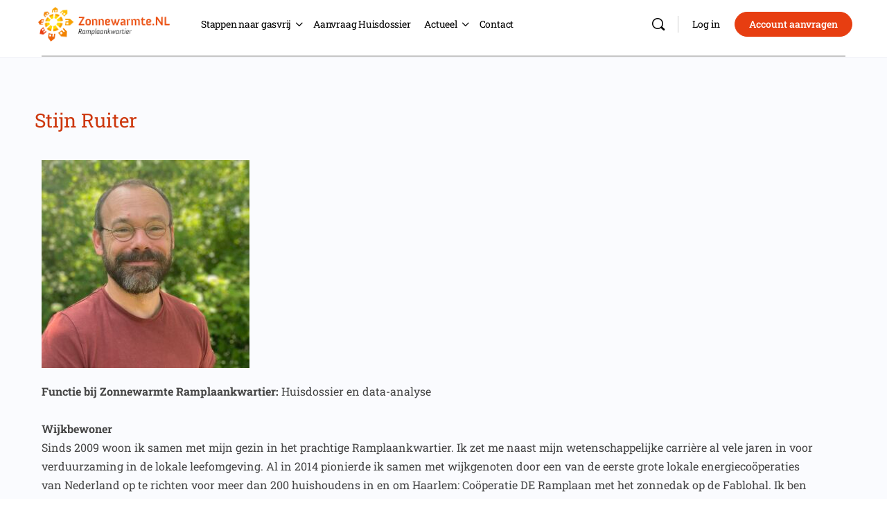

--- FILE ---
content_type: text/html; charset=UTF-8
request_url: https://ramplaankwartier.zonnewarmte.nl/stijn-ruiter/
body_size: 39371
content:
<!doctype html>
<html lang="nl-NL">
	<head>
		<meta charset="UTF-8">
		<link rel="profile" href="http://gmpg.org/xfn/11">
		<title>Stijn Ruiter &#8211; Zonnewarmte Ramplaankwartier</title>
<script type="text/html" id="tmpl-bb-link-preview">
<% if ( link_scrapping ) { %>
	<% if ( link_loading ) { %>
		<span class="bb-url-scrapper-loading bb-ajax-loader"><i class="bb-icon-l bb-icon-spinner animate-spin"></i>Voorbeeld laden ...</span>
	<% } %>
	<% if ( link_success || link_error ) { %>
		<a title="Cancel Preview" href="#" id="bb-close-link-suggestion">Voorbeeld verwijderen</a>
		<div class="bb-link-preview-container">

			<% if ( link_images && link_images.length && link_success && ! link_error && '' !== link_image_index ) { %>
				<div id="bb-url-scrapper-img-holder">
					<div class="bb-link-preview-image">
						<div class="bb-link-preview-image-cover">
							<img src="<%= link_images[link_image_index] %>"/>
						</div>
						<div class="bb-link-preview-icons">
							<%
							if ( link_images.length > 1 ) { %>
								<a data-bp-tooltip-pos="up" data-bp-tooltip="Afbeelding wijzigen" href="#" class="icon-exchange toolbar-button bp-tooltip" id="icon-exchange"><i class="bb-icon-l bb-icon-exchange"></i></a>
							<% } %>
							<% if ( link_images.length ) { %>
								<a data-bp-tooltip-pos="up" data-bp-tooltip="Afbeelding verwijderen" href="#" class="icon-image-slash toolbar-button bp-tooltip" id="bb-link-preview-remove-image"><i class="bb-icon-l bb-icon-image-slash"></i></a>
							<% } %>
							<a data-bp-tooltip-pos="up" data-bp-tooltip="Bevestigen" class="toolbar-button bp-tooltip" href="#" id="bb-link-preview-select-image">
								<i class="bb-icon-check bb-icon-l"></i>
							</a>
						</div>
					</div>
					<% if ( link_images.length > 1 ) { %>
						<div class="bb-url-thumb-nav">
							<button type="button" id="bb-url-prevPicButton"><span class="bb-icon-l bb-icon-angle-left"></span></button>
							<button type="button" id="bb-url-nextPicButton"><span class="bb-icon-l bb-icon-angle-right"></span></button>
							<div id="bb-url-scrapper-img-count">
								Image <%= link_image_index + 1 %>&nbsp;van&nbsp;<%= link_images.length %>
							</div>
						</div>
					<% } %>
				</div>
			<% } %>

			<% if ( link_success && ! link_error && link_url ) { %>
				<div class="bb-link-preview-info">
					<% var a = document.createElement('a');
						a.href = link_url;
						var hostname = a.hostname;
						var domainName = hostname.replace('www.', '' );
					%>

					<% if ( 'undefined' !== typeof link_title && link_title.trim() && link_description ) { %>
						<p class="bb-link-preview-link-name"><%= domainName %></p>
					<% } %>

					<% if ( link_success && ! link_error ) { %>
						<p class="bb-link-preview-title"><%= link_title %></p>
					<% } %>

					<% if ( link_success && ! link_error ) { %>
						<div class="bb-link-preview-excerpt"><p><%= link_description %></p></div>
					<% } %>
				</div>
			<% } %>
			<% if ( link_error && ! link_success ) { %>
				<div id="bb-url-error" class="bb-url-error"><%= link_error_msg %></div>
			<% } %>
		</div>
	<% } %>
<% } %>
</script>
<script type="text/html" id="tmpl-profile-card-popup">
	<div id="profile-card" class="bb-profile-card bb-popup-card" data-bp-item-id="" data-bp-item-component="members">

		<div class="skeleton-card">
			<div class="skeleton-card-body">
				<div class="skeleton-card-avatar bb-loading-bg"></div>
				<div class="skeleton-card-entity">
					<div class="skeleton-card-type bb-loading-bg"></div>
					<div class="skeleton-card-heading bb-loading-bg"></div>
					<div class="skeleton-card-meta bb-loading-bg"></div>
				</div>
			</div>
						<div class="skeleton-card-footer skeleton-footer-plain">
				<div class="skeleton-card-button bb-loading-bg"></div>
				<div class="skeleton-card-button bb-loading-bg"></div>
				<div class="skeleton-card-button bb-loading-bg"></div>
			</div>
		</div>

		<div class="bb-card-content">
			<div class="bb-card-body">
				<div class="bb-card-avatar">
					<span class="card-profile-status"></span>
					<img src="" alt="">
				</div>
				<div class="bb-card-entity">
					<div class="bb-card-profile-type"></div>
					<h4 class="bb-card-heading"></h4>
					<div class="bb-card-meta">
						<span class="card-meta-item card-meta-joined">Aangesloten bij <span></span></span>
						<span class="card-meta-item card-meta-last-active"></span>
											</div>
				</div>
			</div>
			<div class="bb-card-footer">
								<div class="bb-card-action bb-card-action-outline">
					<a href="" class="card-button card-button-profile">Bekijk Profiel</a>
				</div>
			</div>
		</div>

	</div>
</script>
<script type="text/html" id="tmpl-group-card-popup">
	<div id="group-card" class="bb-group-card bb-popup-card" data-bp-item-id="" data-bp-item-component="groups">

		<div class="skeleton-card">
			<div class="skeleton-card-body">
				<div class="skeleton-card-avatar bb-loading-bg"></div>
				<div class="skeleton-card-entity">
					<div class="skeleton-card-heading bb-loading-bg"></div>
					<div class="skeleton-card-meta bb-loading-bg"></div>
				</div>
			</div>
						<div class="skeleton-card-footer skeleton-footer-plain">
				<div class="skeleton-card-button bb-loading-bg"></div>
				<div class="skeleton-card-button bb-loading-bg"></div>
			</div>
		</div>

		<div class="bb-card-content">
			<div class="bb-card-body">
				<div class="bb-card-avatar">
					<img src="" alt="">
				</div>
				<div class="bb-card-entity">
					<h4 class="bb-card-heading"></h4>
					<div class="bb-card-meta">
						<span class="card-meta-item card-meta-status"></span>
						<span class="card-meta-item card-meta-type"></span>
						<span class="card-meta-item card-meta-last-active"></span>
					</div>
					<div class="card-group-members">
						<span class="bs-group-members"></span>
					</div>
				</div>
			</div>
			<div class="bb-card-footer">
								<div class="bb-card-action bb-card-action-outline">
					<a href="" class="card-button card-button-group">Bekijk Groep</a>
				</div>
			</div>
		</div>

	</div>
</script>
<meta name='robots' content='max-image-preview:large' />
<link rel='dns-prefetch' href='//fonts.googleapis.com' />
<link rel='preconnect' href='https://fonts.gstatic.com' crossorigin />
<link rel="alternate" type="application/rss+xml" title="Zonnewarmte Ramplaankwartier &raquo; feed" href="https://ramplaankwartier.zonnewarmte.nl/feed/" />
<link rel="alternate" type="application/rss+xml" title="Zonnewarmte Ramplaankwartier &raquo; reacties feed" href="https://ramplaankwartier.zonnewarmte.nl/comments/feed/" />
<link rel="alternate" title="oEmbed (JSON)" type="application/json+oembed" href="https://ramplaankwartier.zonnewarmte.nl/wp-json/oembed/1.0/embed?url=https%3A%2F%2Framplaankwartier.zonnewarmte.nl%2Fstijn-ruiter%2F" />
<link rel="alternate" title="oEmbed (XML)" type="text/xml+oembed" href="https://ramplaankwartier.zonnewarmte.nl/wp-json/oembed/1.0/embed?url=https%3A%2F%2Framplaankwartier.zonnewarmte.nl%2Fstijn-ruiter%2F&#038;format=xml" />
<style id='wp-img-auto-sizes-contain-inline-css' type='text/css'>
img:is([sizes=auto i],[sizes^="auto," i]){contain-intrinsic-size:3000px 1500px}
/*# sourceURL=wp-img-auto-sizes-contain-inline-css */
</style>
<link rel='stylesheet' id='wp-color-picker-css' href='https://ramplaankwartier.zonnewarmte.nl/wp-admin/css/color-picker.min.css?ver=6.9' type='text/css' media='all' />
<link rel='stylesheet' id='bp-nouveau-icons-map-css' href='https://ramplaankwartier.zonnewarmte.nl/wp-content/plugins/buddyboss-platform/bp-templates/bp-nouveau/icons/css/icons-map.min.css?ver=2.16.1' type='text/css' media='all' />
<link rel='stylesheet' id='bp-nouveau-bb-icons-css' href='https://ramplaankwartier.zonnewarmte.nl/wp-content/plugins/buddyboss-platform/bp-templates/bp-nouveau/icons/css/bb-icons.min.css?ver=1.0.8' type='text/css' media='all' />
<link rel='stylesheet' id='dashicons-css' href='https://ramplaankwartier.zonnewarmte.nl/wp-includes/css/dashicons.min.css?ver=6.9' type='text/css' media='all' />
<link rel='stylesheet' id='bp-nouveau-css' href='https://ramplaankwartier.zonnewarmte.nl/wp-content/plugins/buddyboss-platform/bp-templates/bp-nouveau/css/buddypress.min.css?ver=2.16.1' type='text/css' media='all' />
<style id='bp-nouveau-inline-css' type='text/css'>
.list-wrap .bs-group-cover a:before{ background:unset; }
/*# sourceURL=bp-nouveau-inline-css */
</style>
<link rel='stylesheet' id='fluentform-elementor-widget-css' href='https://ramplaankwartier.zonnewarmte.nl/wp-content/plugins/fluentform/assets/css/fluent-forms-elementor-widget.css?ver=6.1.12' type='text/css' media='all' />
<link rel='stylesheet' id='buddyboss_legacy-css' href='https://ramplaankwartier.zonnewarmte.nl/wp-content/themes/buddyboss-theme/inc/plugins/buddyboss-menu-icons/vendor/kucrut/icon-picker/css/types/buddyboss_legacy.css?ver=1.0' type='text/css' media='all' />
<style id='classic-theme-styles-inline-css' type='text/css'>
/*! This file is auto-generated */
.wp-block-button__link{color:#fff;background-color:#32373c;border-radius:9999px;box-shadow:none;text-decoration:none;padding:calc(.667em + 2px) calc(1.333em + 2px);font-size:1.125em}.wp-block-file__button{background:#32373c;color:#fff;text-decoration:none}
/*# sourceURL=/wp-includes/css/classic-themes.min.css */
</style>
<link rel='stylesheet' id='bb_theme_block-buddypanel-style-css-css' href='https://ramplaankwartier.zonnewarmte.nl/wp-content/themes/buddyboss-theme/blocks/buddypanel/build/style-buddypanel.css?ver=0d3f6dc312fb857c6779' type='text/css' media='all' />
<style id='global-styles-inline-css' type='text/css'>
:root{--wp--preset--aspect-ratio--square: 1;--wp--preset--aspect-ratio--4-3: 4/3;--wp--preset--aspect-ratio--3-4: 3/4;--wp--preset--aspect-ratio--3-2: 3/2;--wp--preset--aspect-ratio--2-3: 2/3;--wp--preset--aspect-ratio--16-9: 16/9;--wp--preset--aspect-ratio--9-16: 9/16;--wp--preset--color--black: #000000;--wp--preset--color--cyan-bluish-gray: #abb8c3;--wp--preset--color--white: #ffffff;--wp--preset--color--pale-pink: #f78da7;--wp--preset--color--vivid-red: #cf2e2e;--wp--preset--color--luminous-vivid-orange: #ff6900;--wp--preset--color--luminous-vivid-amber: #fcb900;--wp--preset--color--light-green-cyan: #7bdcb5;--wp--preset--color--vivid-green-cyan: #00d084;--wp--preset--color--pale-cyan-blue: #8ed1fc;--wp--preset--color--vivid-cyan-blue: #0693e3;--wp--preset--color--vivid-purple: #9b51e0;--wp--preset--gradient--vivid-cyan-blue-to-vivid-purple: linear-gradient(135deg,rgb(6,147,227) 0%,rgb(155,81,224) 100%);--wp--preset--gradient--light-green-cyan-to-vivid-green-cyan: linear-gradient(135deg,rgb(122,220,180) 0%,rgb(0,208,130) 100%);--wp--preset--gradient--luminous-vivid-amber-to-luminous-vivid-orange: linear-gradient(135deg,rgb(252,185,0) 0%,rgb(255,105,0) 100%);--wp--preset--gradient--luminous-vivid-orange-to-vivid-red: linear-gradient(135deg,rgb(255,105,0) 0%,rgb(207,46,46) 100%);--wp--preset--gradient--very-light-gray-to-cyan-bluish-gray: linear-gradient(135deg,rgb(238,238,238) 0%,rgb(169,184,195) 100%);--wp--preset--gradient--cool-to-warm-spectrum: linear-gradient(135deg,rgb(74,234,220) 0%,rgb(151,120,209) 20%,rgb(207,42,186) 40%,rgb(238,44,130) 60%,rgb(251,105,98) 80%,rgb(254,248,76) 100%);--wp--preset--gradient--blush-light-purple: linear-gradient(135deg,rgb(255,206,236) 0%,rgb(152,150,240) 100%);--wp--preset--gradient--blush-bordeaux: linear-gradient(135deg,rgb(254,205,165) 0%,rgb(254,45,45) 50%,rgb(107,0,62) 100%);--wp--preset--gradient--luminous-dusk: linear-gradient(135deg,rgb(255,203,112) 0%,rgb(199,81,192) 50%,rgb(65,88,208) 100%);--wp--preset--gradient--pale-ocean: linear-gradient(135deg,rgb(255,245,203) 0%,rgb(182,227,212) 50%,rgb(51,167,181) 100%);--wp--preset--gradient--electric-grass: linear-gradient(135deg,rgb(202,248,128) 0%,rgb(113,206,126) 100%);--wp--preset--gradient--midnight: linear-gradient(135deg,rgb(2,3,129) 0%,rgb(40,116,252) 100%);--wp--preset--font-size--small: 13px;--wp--preset--font-size--medium: 20px;--wp--preset--font-size--large: 36px;--wp--preset--font-size--x-large: 42px;--wp--preset--spacing--20: 0.44rem;--wp--preset--spacing--30: 0.67rem;--wp--preset--spacing--40: 1rem;--wp--preset--spacing--50: 1.5rem;--wp--preset--spacing--60: 2.25rem;--wp--preset--spacing--70: 3.38rem;--wp--preset--spacing--80: 5.06rem;--wp--preset--shadow--natural: 6px 6px 9px rgba(0, 0, 0, 0.2);--wp--preset--shadow--deep: 12px 12px 50px rgba(0, 0, 0, 0.4);--wp--preset--shadow--sharp: 6px 6px 0px rgba(0, 0, 0, 0.2);--wp--preset--shadow--outlined: 6px 6px 0px -3px rgb(255, 255, 255), 6px 6px rgb(0, 0, 0);--wp--preset--shadow--crisp: 6px 6px 0px rgb(0, 0, 0);}:where(.is-layout-flex){gap: 0.5em;}:where(.is-layout-grid){gap: 0.5em;}body .is-layout-flex{display: flex;}.is-layout-flex{flex-wrap: wrap;align-items: center;}.is-layout-flex > :is(*, div){margin: 0;}body .is-layout-grid{display: grid;}.is-layout-grid > :is(*, div){margin: 0;}:where(.wp-block-columns.is-layout-flex){gap: 2em;}:where(.wp-block-columns.is-layout-grid){gap: 2em;}:where(.wp-block-post-template.is-layout-flex){gap: 1.25em;}:where(.wp-block-post-template.is-layout-grid){gap: 1.25em;}.has-black-color{color: var(--wp--preset--color--black) !important;}.has-cyan-bluish-gray-color{color: var(--wp--preset--color--cyan-bluish-gray) !important;}.has-white-color{color: var(--wp--preset--color--white) !important;}.has-pale-pink-color{color: var(--wp--preset--color--pale-pink) !important;}.has-vivid-red-color{color: var(--wp--preset--color--vivid-red) !important;}.has-luminous-vivid-orange-color{color: var(--wp--preset--color--luminous-vivid-orange) !important;}.has-luminous-vivid-amber-color{color: var(--wp--preset--color--luminous-vivid-amber) !important;}.has-light-green-cyan-color{color: var(--wp--preset--color--light-green-cyan) !important;}.has-vivid-green-cyan-color{color: var(--wp--preset--color--vivid-green-cyan) !important;}.has-pale-cyan-blue-color{color: var(--wp--preset--color--pale-cyan-blue) !important;}.has-vivid-cyan-blue-color{color: var(--wp--preset--color--vivid-cyan-blue) !important;}.has-vivid-purple-color{color: var(--wp--preset--color--vivid-purple) !important;}.has-black-background-color{background-color: var(--wp--preset--color--black) !important;}.has-cyan-bluish-gray-background-color{background-color: var(--wp--preset--color--cyan-bluish-gray) !important;}.has-white-background-color{background-color: var(--wp--preset--color--white) !important;}.has-pale-pink-background-color{background-color: var(--wp--preset--color--pale-pink) !important;}.has-vivid-red-background-color{background-color: var(--wp--preset--color--vivid-red) !important;}.has-luminous-vivid-orange-background-color{background-color: var(--wp--preset--color--luminous-vivid-orange) !important;}.has-luminous-vivid-amber-background-color{background-color: var(--wp--preset--color--luminous-vivid-amber) !important;}.has-light-green-cyan-background-color{background-color: var(--wp--preset--color--light-green-cyan) !important;}.has-vivid-green-cyan-background-color{background-color: var(--wp--preset--color--vivid-green-cyan) !important;}.has-pale-cyan-blue-background-color{background-color: var(--wp--preset--color--pale-cyan-blue) !important;}.has-vivid-cyan-blue-background-color{background-color: var(--wp--preset--color--vivid-cyan-blue) !important;}.has-vivid-purple-background-color{background-color: var(--wp--preset--color--vivid-purple) !important;}.has-black-border-color{border-color: var(--wp--preset--color--black) !important;}.has-cyan-bluish-gray-border-color{border-color: var(--wp--preset--color--cyan-bluish-gray) !important;}.has-white-border-color{border-color: var(--wp--preset--color--white) !important;}.has-pale-pink-border-color{border-color: var(--wp--preset--color--pale-pink) !important;}.has-vivid-red-border-color{border-color: var(--wp--preset--color--vivid-red) !important;}.has-luminous-vivid-orange-border-color{border-color: var(--wp--preset--color--luminous-vivid-orange) !important;}.has-luminous-vivid-amber-border-color{border-color: var(--wp--preset--color--luminous-vivid-amber) !important;}.has-light-green-cyan-border-color{border-color: var(--wp--preset--color--light-green-cyan) !important;}.has-vivid-green-cyan-border-color{border-color: var(--wp--preset--color--vivid-green-cyan) !important;}.has-pale-cyan-blue-border-color{border-color: var(--wp--preset--color--pale-cyan-blue) !important;}.has-vivid-cyan-blue-border-color{border-color: var(--wp--preset--color--vivid-cyan-blue) !important;}.has-vivid-purple-border-color{border-color: var(--wp--preset--color--vivid-purple) !important;}.has-vivid-cyan-blue-to-vivid-purple-gradient-background{background: var(--wp--preset--gradient--vivid-cyan-blue-to-vivid-purple) !important;}.has-light-green-cyan-to-vivid-green-cyan-gradient-background{background: var(--wp--preset--gradient--light-green-cyan-to-vivid-green-cyan) !important;}.has-luminous-vivid-amber-to-luminous-vivid-orange-gradient-background{background: var(--wp--preset--gradient--luminous-vivid-amber-to-luminous-vivid-orange) !important;}.has-luminous-vivid-orange-to-vivid-red-gradient-background{background: var(--wp--preset--gradient--luminous-vivid-orange-to-vivid-red) !important;}.has-very-light-gray-to-cyan-bluish-gray-gradient-background{background: var(--wp--preset--gradient--very-light-gray-to-cyan-bluish-gray) !important;}.has-cool-to-warm-spectrum-gradient-background{background: var(--wp--preset--gradient--cool-to-warm-spectrum) !important;}.has-blush-light-purple-gradient-background{background: var(--wp--preset--gradient--blush-light-purple) !important;}.has-blush-bordeaux-gradient-background{background: var(--wp--preset--gradient--blush-bordeaux) !important;}.has-luminous-dusk-gradient-background{background: var(--wp--preset--gradient--luminous-dusk) !important;}.has-pale-ocean-gradient-background{background: var(--wp--preset--gradient--pale-ocean) !important;}.has-electric-grass-gradient-background{background: var(--wp--preset--gradient--electric-grass) !important;}.has-midnight-gradient-background{background: var(--wp--preset--gradient--midnight) !important;}.has-small-font-size{font-size: var(--wp--preset--font-size--small) !important;}.has-medium-font-size{font-size: var(--wp--preset--font-size--medium) !important;}.has-large-font-size{font-size: var(--wp--preset--font-size--large) !important;}.has-x-large-font-size{font-size: var(--wp--preset--font-size--x-large) !important;}
:where(.wp-block-post-template.is-layout-flex){gap: 1.25em;}:where(.wp-block-post-template.is-layout-grid){gap: 1.25em;}
:where(.wp-block-term-template.is-layout-flex){gap: 1.25em;}:where(.wp-block-term-template.is-layout-grid){gap: 1.25em;}
:where(.wp-block-columns.is-layout-flex){gap: 2em;}:where(.wp-block-columns.is-layout-grid){gap: 2em;}
:root :where(.wp-block-pullquote){font-size: 1.5em;line-height: 1.6;}
/*# sourceURL=global-styles-inline-css */
</style>
<link rel='stylesheet' id='bb-pro-enqueue-scripts-css' href='https://ramplaankwartier.zonnewarmte.nl/wp-content/plugins/buddyboss-platform-pro/assets/css/index.min.css?ver=2.11.0' type='text/css' media='all' />
<link rel='stylesheet' id='bb-access-control-css' href='https://ramplaankwartier.zonnewarmte.nl/wp-content/plugins/buddyboss-platform-pro/includes/access-control/assets/css/bb-access-control.min.css?ver=2.11.0' type='text/css' media='all' />
<link rel='stylesheet' id='bb-polls-style-css' href='https://ramplaankwartier.zonnewarmte.nl/wp-content/plugins/buddyboss-platform-pro/includes/polls/assets/css/bb-polls.min.css?ver=2.11.0' type='text/css' media='all' />
<link rel='stylesheet' id='bb-schedule-posts-css' href='https://ramplaankwartier.zonnewarmte.nl/wp-content/plugins/buddyboss-platform-pro/includes/schedule-posts/assets/css/bb-schedule-posts.min.css?ver=2.11.0' type='text/css' media='all' />
<link rel='stylesheet' id='bb-activity-post-feature-image-css' href='https://ramplaankwartier.zonnewarmte.nl/wp-content/plugins/buddyboss-platform-pro/includes/platform-settings/activity/post-feature-image/assets/css/bb-activity-post-feature-image.min.css?ver=2.11.0' type='text/css' media='all' />
<link rel='stylesheet' id='bb-cropper-css-css' href='https://ramplaankwartier.zonnewarmte.nl/wp-content/plugins/buddyboss-platform/bp-core/css/vendor/cropper.min.css?ver=2.16.1' type='text/css' media='all' />
<link rel='stylesheet' id='bb-meprlms-frontend-css' href='https://ramplaankwartier.zonnewarmte.nl/wp-content/plugins/buddyboss-platform-pro/includes/integrations/meprlms/assets/css/meprlms-frontend.min.css?ver=2.16.1' type='text/css' media='all' />
<link rel='stylesheet' id='bb-tutorlms-admin-css' href='https://ramplaankwartier.zonnewarmte.nl/wp-content/plugins/buddyboss-platform-pro/includes/integrations/tutorlms/assets/css/bb-tutorlms-admin.min.css?ver=2.16.1' type='text/css' media='all' />
<link rel='stylesheet' id='bp-mentions-css-css' href='https://ramplaankwartier.zonnewarmte.nl/wp-content/plugins/buddyboss-platform/bp-core/css/mentions.min.css?ver=2.16.1' type='text/css' media='all' />
<link rel='stylesheet' id='buddyboss-theme-css-css' href='https://ramplaankwartier.zonnewarmte.nl/wp-content/themes/buddyboss-theme/assets/css/theme.min.css?ver=2.16.1' type='text/css' media='all' />
<link rel='stylesheet' id='qware-custom-style-css' href='https://ramplaankwartier.zonnewarmte.nl/wp-content/plugins/cft_digidome/assets/style.css?ver=1.19.81.37' type='text/css' media='all' />
<link rel='stylesheet' id='qware-hd-style-css' href='https://ramplaankwartier.zonnewarmte.nl/wp-content/plugins/cft_digidome/assets/hd_nav.css?ver=1.19.81.37' type='text/css' media='all' />
<link rel='stylesheet' id='hd-klantreis-style-css' href='https://ramplaankwartier.zonnewarmte.nl/wp-content/plugins/cft_digidome/assets/hd_klantreis.css?ver=1.19.81.37' type='text/css' media='all' />
<link rel='stylesheet' id='hd-invoer-verbruikperiodes-css' href='https://ramplaankwartier.zonnewarmte.nl/wp-content/plugins/cft_digidome/assets/verbruikperiodes.css?ver=1.19.81.37' type='text/css' media='all' />
<link rel='stylesheet' id='cfi-react-style-css' href='https://ramplaankwartier.zonnewarmte.nl/wp-content/plugins/cft_digidome/assets/react/static/css/main.fd135be0.css?ver=1.19.81.37' type='text/css' media='all' />
<link rel='stylesheet' id='cft_remote_forum-css' href='https://ramplaankwartier.zonnewarmte.nl/wp-content/plugins/cft_remote_forum/assets/style.css?ver=0.1.0' type='text/css' media='all' />
<link rel='stylesheet' id='flexy-breadcrumb-css' href='https://ramplaankwartier.zonnewarmte.nl/wp-content/plugins/flexy-breadcrumb/public/css/flexy-breadcrumb-public.css?ver=1.2.1' type='text/css' media='all' />
<link rel='stylesheet' id='flexy-breadcrumb-font-awesome-css' href='https://ramplaankwartier.zonnewarmte.nl/wp-content/plugins/flexy-breadcrumb/public/css/font-awesome.min.css?ver=4.7.0' type='text/css' media='all' />
<link rel='stylesheet' id='redux-extendify-styles-css' href='https://ramplaankwartier.zonnewarmte.nl/wp-content/themes/buddyboss-theme/inc/admin/framework/redux-core/assets/css/extendify-utilities.css?ver=4.4.11' type='text/css' media='all' />
<link rel='stylesheet' id='jet-popup-frontend-css' href='https://ramplaankwartier.zonnewarmte.nl/wp-content/plugins/jet-popup/assets/css/jet-popup-frontend.css?ver=2.0.20.3' type='text/css' media='all' />
<link rel='stylesheet' id='bp-zoom-css' href='https://ramplaankwartier.zonnewarmte.nl/wp-content/plugins/buddyboss-platform-pro/includes/integrations/zoom/assets/css/bp-zoom.min.css?ver=2.11.0' type='text/css' media='all' />
<link rel='stylesheet' id='buddyboss-theme-magnific-popup-css-css' href='https://ramplaankwartier.zonnewarmte.nl/wp-content/themes/buddyboss-theme/assets/css/vendors/magnific-popup.min.css?ver=2.16.1' type='text/css' media='all' />
<link rel='stylesheet' id='buddyboss-theme-select2-css-css' href='https://ramplaankwartier.zonnewarmte.nl/wp-content/themes/buddyboss-theme/assets/css/vendors/select2.min.css?ver=2.16.1' type='text/css' media='all' />
<link rel='stylesheet' id='buddyboss-theme-template-css' href='https://ramplaankwartier.zonnewarmte.nl/wp-content/themes/buddyboss-theme/assets/css/template-v1.min.css?ver=2.16.1' type='text/css' media='all' />
<link rel='stylesheet' id='buddyboss-theme-buddypress-css' href='https://ramplaankwartier.zonnewarmte.nl/wp-content/themes/buddyboss-theme/assets/css/buddypress.min.css?ver=2.16.1' type='text/css' media='all' />
<link rel='stylesheet' id='buddyboss-theme-forums-css' href='https://ramplaankwartier.zonnewarmte.nl/wp-content/themes/buddyboss-theme/assets/css/bbpress.min.css?ver=2.16.1' type='text/css' media='all' />
<link rel='stylesheet' id='buddyboss-theme-elementor-css' href='https://ramplaankwartier.zonnewarmte.nl/wp-content/themes/buddyboss-theme/assets/css/elementor.min.css?ver=2.16.1' type='text/css' media='all' />
<link rel='stylesheet' id='buddyboss-theme-plugins-css' href='https://ramplaankwartier.zonnewarmte.nl/wp-content/themes/buddyboss-theme/assets/css/plugins.min.css?ver=2.16.1' type='text/css' media='all' />
<link rel='stylesheet' id='acf-global-css' href='https://ramplaankwartier.zonnewarmte.nl/wp-content/plugins/advanced-custom-fields-pro/assets/build/css/acf-global.min.css?ver=6.7.0.2' type='text/css' media='all' />
<link rel='stylesheet' id='acf-input-css' href='https://ramplaankwartier.zonnewarmte.nl/wp-content/plugins/advanced-custom-fields-pro/assets/build/css/acf-input.min.css?ver=6.7.0.2' type='text/css' media='all' />
<link rel='stylesheet' id='acf-pro-input-css' href='https://ramplaankwartier.zonnewarmte.nl/wp-content/plugins/advanced-custom-fields-pro/assets/build/css/pro/acf-pro-input.min.css?ver=6.7.0.2' type='text/css' media='all' />
<link rel='stylesheet' id='select2-css' href='https://ramplaankwartier.zonnewarmte.nl/wp-content/plugins/advanced-custom-fields-pro/assets/inc/select2/4/select2.min.css?ver=4.0.13' type='text/css' media='all' />
<link rel='stylesheet' id='acf-datepicker-css' href='https://ramplaankwartier.zonnewarmte.nl/wp-content/plugins/advanced-custom-fields-pro/assets/inc/datepicker/jquery-ui.min.css?ver=1.11.4' type='text/css' media='all' />
<link rel='stylesheet' id='acf-timepicker-css' href='https://ramplaankwartier.zonnewarmte.nl/wp-content/plugins/advanced-custom-fields-pro/assets/inc/timepicker/jquery-ui-timepicker-addon.min.css?ver=1.6.1' type='text/css' media='all' />
<link rel='stylesheet' id='elementor-icons-css' href='https://ramplaankwartier.zonnewarmte.nl/wp-content/plugins/elementor/assets/lib/eicons/css/elementor-icons.min.css?ver=5.45.0' type='text/css' media='all' />
<link rel='stylesheet' id='elementor-frontend-css' href='https://ramplaankwartier.zonnewarmte.nl/wp-content/plugins/elementor/assets/css/frontend.min.css?ver=3.34.0' type='text/css' media='all' />
<link rel='stylesheet' id='elementor-post-7175-css' href='https://ramplaankwartier.zonnewarmte.nl/wp-content/uploads/elementor/css/post-7175.css?ver=1768273672' type='text/css' media='all' />
<link rel='stylesheet' id='wpdt-elementor-widget-font-css' href='https://ramplaankwartier.zonnewarmte.nl/wp-content/plugins/wpdatatables/integrations/starter/page-builders/elementor/css/style.css?ver=7.3.3' type='text/css' media='all' />
<link rel='stylesheet' id='widget-image-css' href='https://ramplaankwartier.zonnewarmte.nl/wp-content/plugins/elementor/assets/css/widget-image.min.css?ver=3.34.0' type='text/css' media='all' />
<link rel='stylesheet' id='elementor-post-26669-css' href='https://ramplaankwartier.zonnewarmte.nl/wp-content/uploads/elementor/css/post-26669.css?ver=1768280440' type='text/css' media='all' />
<link rel='stylesheet' id='eael-general-css' href='https://ramplaankwartier.zonnewarmte.nl/wp-content/plugins/essential-addons-for-elementor-lite/assets/front-end/css/view/general.min.css?ver=6.5.4' type='text/css' media='all' />
<link rel="preload" as="style" href="https://fonts.googleapis.com/css?family=Roboto%20Slab:500,regular&#038;display=swap&#038;ver=1758547039" /><link rel="stylesheet" href="https://fonts.googleapis.com/css?family=Roboto%20Slab:500,regular&#038;display=swap&#038;ver=1758547039" media="print" onload="this.media='all'"><noscript><link rel="stylesheet" href="https://fonts.googleapis.com/css?family=Roboto%20Slab:500,regular&#038;display=swap&#038;ver=1758547039" /></noscript><link rel='stylesheet' id='buddyboss-child-css-css' href='https://ramplaankwartier.zonnewarmte.nl/wp-content/themes/buddyboss-theme-child/assets/css/custom.css?v=1.2.1.5&#038;ver=6.9' type='text/css' media='all' />
<link rel='stylesheet' id='elementor-gf-local-robotoslab-css' href='https://ramplaankwartier.zonnewarmte.nl/wp-content/uploads/elementor/google-fonts/css/robotoslab.css?ver=1743084978' type='text/css' media='all' />
<script type="text/javascript">
            window._bbssoDOMReady = function (callback) {
                if ( document.readyState === "complete" || document.readyState === "interactive" ) {
                    callback();
                } else {
                    document.addEventListener( "DOMContentLoaded", callback );
                }
            };
            </script><script type="text/javascript" src="https://ramplaankwartier.zonnewarmte.nl/wp-includes/js/jquery/jquery.min.js?ver=3.7.1" id="jquery-core-js"></script>
<script type="text/javascript" src="https://ramplaankwartier.zonnewarmte.nl/wp-includes/js/jquery/jquery-migrate.min.js?ver=3.4.1" id="jquery-migrate-js"></script>
<script type="text/javascript" src="https://ramplaankwartier.zonnewarmte.nl/wp-includes/js/jquery/ui/core.min.js?ver=1.13.3" id="jquery-ui-core-js"></script>
<script type="text/javascript" src="https://ramplaankwartier.zonnewarmte.nl/wp-includes/js/jquery/ui/mouse.min.js?ver=1.13.3" id="jquery-ui-mouse-js"></script>
<script type="text/javascript" src="https://ramplaankwartier.zonnewarmte.nl/wp-includes/js/jquery/ui/draggable.min.js?ver=1.13.3" id="jquery-ui-draggable-js"></script>
<script type="text/javascript" src="https://ramplaankwartier.zonnewarmte.nl/wp-includes/js/jquery/ui/slider.min.js?ver=1.13.3" id="jquery-ui-slider-js"></script>
<script type="text/javascript" src="https://ramplaankwartier.zonnewarmte.nl/wp-includes/js/jquery/jquery.ui.touch-punch.js?ver=0.2.2" id="jquery-touch-punch-js"></script>
<script type="text/javascript" src="https://ramplaankwartier.zonnewarmte.nl/wp-admin/js/iris.min.js?ver=6.9" id="iris-js"></script>
<script type="text/javascript" src="https://ramplaankwartier.zonnewarmte.nl/wp-includes/js/dist/hooks.min.js?ver=dd5603f07f9220ed27f1" id="wp-hooks-js"></script>
<script type="text/javascript" src="https://ramplaankwartier.zonnewarmte.nl/wp-includes/js/dist/i18n.min.js?ver=c26c3dc7bed366793375" id="wp-i18n-js"></script>
<script type="text/javascript" id="wp-i18n-js-after">
/* <![CDATA[ */
wp.i18n.setLocaleData( { 'text direction\u0004ltr': [ 'ltr' ] } );
//# sourceURL=wp-i18n-js-after
/* ]]> */
</script>
<script type="text/javascript" id="wp-color-picker-js-extra">
/* <![CDATA[ */
var wpColorPickerL10n = {"clear":"Wissen","defaultString":"Standaard","pick":"Select Color"};
//# sourceURL=wp-color-picker-js-extra
/* ]]> */
</script>
<script type="text/javascript" id="wp-color-picker-js-translations">
/* <![CDATA[ */
( function( domain, translations ) {
	var localeData = translations.locale_data[ domain ] || translations.locale_data.messages;
	localeData[""].domain = domain;
	wp.i18n.setLocaleData( localeData, domain );
} )( "default", {"translation-revision-date":"2025-12-11 13:52:50+0000","generator":"GlotPress\/4.0.3","domain":"messages","locale_data":{"messages":{"":{"domain":"messages","plural-forms":"nplurals=2; plural=n != 1;","lang":"nl"},"Clear color":["Wis de kleur"],"Select default color":["Selecteer standaard kleur"],"Color value":["Kleurwaarde"],"Select Color":["Selecteer kleur"],"Clear":["Wissen"],"Default":["Standaard"]}},"comment":{"reference":"wp-admin\/js\/color-picker.js"}} );
//# sourceURL=wp-color-picker-js-translations
/* ]]> */
</script>
<script type="text/javascript" src="https://ramplaankwartier.zonnewarmte.nl/wp-admin/js/color-picker.min.js?ver=6.9" id="wp-color-picker-js"></script>
<script type="text/javascript" src="https://ramplaankwartier.zonnewarmte.nl/wp-includes/js/jquery/ui/sortable.min.js?ver=1.13.3" id="jquery-ui-sortable-js"></script>
<script type="text/javascript" src="https://ramplaankwartier.zonnewarmte.nl/wp-includes/js/jquery/ui/resizable.min.js?ver=1.13.3" id="jquery-ui-resizable-js"></script>
<script type="text/javascript" id="acf-js-extra">
/* <![CDATA[ */
var acfL10n = {"Are you sure?":"Weet je het zeker?","Yes":"Ja","No":"Nee","Remove":"Verwijderen","Cancel":"Annuleren","Close modal":"Modal sluiten","The changes you made will be lost if you navigate away from this page":"De aangebrachte wijzigingen gaan verloren als je deze pagina verlaat","Toggle panel":"Toggle paneel","Validation successful":"Validatie geslaagd","Validation failed":"Validatie mislukt","1 field requires attention":"1 veld vereist aandacht","%d fields require attention":"%d velden vereisen aandacht","An ACF Block on this page requires attention before you can save.":"Een ACF Block op deze pagina vereist aandacht voordat je kunt opslaan.","Edit field group":"Veldgroep bewerken","Select Image":"Afbeelding selecteren","Edit Image":"Afbeelding bewerken","Update Image":"Afbeelding updaten","All images":"Alle afbeeldingen","Select File":"Bestand selecteren","Edit File":"Bestand bewerken","Update File":"Bestand updaten","Maximum values reached ( {max} values )":"Maximale waarden bereikt ( {max} waarden )","Loading":"Aan het laden","No matches found":"Geen overeenkomsten gevonden","Sorry, this browser does not support geolocation":"Deze browser ondersteunt geen geolocatie","Minimum rows not reached ({min} rows)":"Minimum aantal rijen bereikt ({min} rijen)","Maximum rows reached ({max} rows)":"Maximum aantal rijen bereikt ({max} rijen)","Error loading page":"Fout bij het laden van de pagina","Order will be assigned upon save":"Volgorde zal worden toegewezen bij opslaan","layout":"lay-out","layouts":"lay-outs","Fields":"Velden","Duplicate":"Dupliceren","Delete":"Verwijderen","Delete Layout":"Lay-out verwijderen","This field requires at least {min} {label} {identifier}":"Dit veld vereist op zijn minst {min} {label} {identifier}","This field has a limit of {max} {label} {identifier}":"Dit veld heeft een limiet van {max} {label} {identifier}","{available} {label} {identifier} available (max {max})":"{available} {label} {identifier} beschikbaar (max {max})","{required} {label} {identifier} required (min {min})":"{required} {label} {identifier} verplicht (min {min})","Flexible Content requires at least 1 layout":"Flexibele inhoud vereist minimaal 1 lay-out","Add Image to Gallery":"Afbeelding toevoegen aan galerij","Maximum selection reached":"Maximale selectie bereikt","Select.verb":"Selecteren","Edit.verb":"Bewerken","Update.verb":"Updaten","Uploaded to this post":"Ge\u00fcpload naar dit bericht","Expand Details":"Details uitklappen","Collapse Details":"Details dichtklappen","Restricted":"Beperkt"};
//# sourceURL=acf-js-extra
/* ]]> */
</script>
<script type="text/javascript" src="https://ramplaankwartier.zonnewarmte.nl/wp-content/plugins/advanced-custom-fields-pro/assets/build/js/acf.min.js?ver=6.7.0.2" id="acf-js"></script>
<script type="text/javascript" src="https://ramplaankwartier.zonnewarmte.nl/wp-includes/js/dist/dom-ready.min.js?ver=f77871ff7694fffea381" id="wp-dom-ready-js"></script>
<script type="text/javascript" id="wp-a11y-js-translations">
/* <![CDATA[ */
( function( domain, translations ) {
	var localeData = translations.locale_data[ domain ] || translations.locale_data.messages;
	localeData[""].domain = domain;
	wp.i18n.setLocaleData( localeData, domain );
} )( "default", {"translation-revision-date":"2026-01-12 18:34:59+0000","generator":"GlotPress\/4.0.3","domain":"messages","locale_data":{"messages":{"":{"domain":"messages","plural-forms":"nplurals=2; plural=n != 1;","lang":"nl"},"Notifications":["Meldingen"]}},"comment":{"reference":"wp-includes\/js\/dist\/a11y.js"}} );
//# sourceURL=wp-a11y-js-translations
/* ]]> */
</script>
<script type="text/javascript" src="https://ramplaankwartier.zonnewarmte.nl/wp-includes/js/dist/a11y.min.js?ver=cb460b4676c94bd228ed" id="wp-a11y-js"></script>
<script type="text/javascript" src="https://ramplaankwartier.zonnewarmte.nl/wp-content/plugins/advanced-custom-fields-pro/assets/build/js/acf-input.min.js?ver=6.7.0.2" id="acf-input-js"></script>
<script type="text/javascript" src="https://ramplaankwartier.zonnewarmte.nl/wp-content/plugins/advanced-custom-fields-pro/assets/build/js/acf-field-group.min.js?ver=6.7.0.2" id="acf-field-group-js"></script>
<script type="text/javascript" src="https://ramplaankwartier.zonnewarmte.nl/wp-content/plugins/advanced-custom-fields-pro/assets/build/js/acf-field-group.min.js?ver=6.7.0.2" id="acf-pro-field-group-js"></script>
<script type="text/javascript" async src="https://ramplaankwartier.zonnewarmte.nl/wp-content/plugins/burst-pro/assets/js/timeme/timeme.min.js?ver=1767088711" id="burst-timeme-js"></script>
<script type="text/javascript" async src="https://ramplaankwartier.zonnewarmte.nl/wp-content/uploads/burst/js/burst.min.js?ver=1768830406" id="burst-js"></script>
<script type="text/javascript" id="bb-twemoji-js-extra">
/* <![CDATA[ */
var bbemojiSettings = {"baseUrl":"https://s.w.org/images/core/emoji/14.0.0/72x72/","ext":".png","svgUrl":"https://s.w.org/images/core/emoji/14.0.0/svg/","svgExt":".svg"};
//# sourceURL=bb-twemoji-js-extra
/* ]]> */
</script>
<script type="text/javascript" src="https://ramplaankwartier.zonnewarmte.nl/wp-includes/js/twemoji.min.js?ver=2.16.1" id="bb-twemoji-js"></script>
<script type="text/javascript" src="https://ramplaankwartier.zonnewarmte.nl/wp-content/plugins/buddyboss-platform/bp-core/js/bb-emoji-loader.min.js?ver=2.16.1" id="bb-emoji-loader-js"></script>
<script type="text/javascript" id="bb-reaction-js-extra">
/* <![CDATA[ */
var bbReactionVars = {"ajax_url":"https://ramplaankwartier.zonnewarmte.nl/wp-admin/admin-ajax.php"};
//# sourceURL=bb-reaction-js-extra
/* ]]> */
</script>
<script type="text/javascript" src="https://ramplaankwartier.zonnewarmte.nl/wp-content/plugins/buddyboss-platform-pro/includes/reactions/assets/js/bb-reaction.min.js?ver=2.11.0" id="bb-reaction-js"></script>
<script type="text/javascript" src="https://ramplaankwartier.zonnewarmte.nl/wp-content/plugins/buddyboss-platform/bp-core/js/widget-members.min.js?ver=2.16.1" id="bp-widget-members-js"></script>
<script type="text/javascript" src="https://ramplaankwartier.zonnewarmte.nl/wp-content/plugins/buddyboss-platform/bp-core/js/jquery-query.min.js?ver=2.16.1" id="bp-jquery-query-js"></script>
<script type="text/javascript" src="https://ramplaankwartier.zonnewarmte.nl/wp-content/plugins/buddyboss-platform/bp-core/js/vendor/jquery-cookie.min.js?ver=2.16.1" id="bp-jquery-cookie-js"></script>
<script type="text/javascript" src="https://ramplaankwartier.zonnewarmte.nl/wp-content/plugins/buddyboss-platform/bp-core/js/vendor/jquery-scroll-to.min.js?ver=2.16.1" id="bp-jquery-scroll-to-js"></script>
<script type="text/javascript" src="https://ramplaankwartier.zonnewarmte.nl/wp-includes/js/underscore.min.js?ver=1.13.7" id="underscore-js"></script>
<script type="text/javascript" src="https://ramplaankwartier.zonnewarmte.nl/wp-includes/js/backbone.min.js?ver=1.6.0" id="backbone-js"></script>
<script type="text/javascript" id="bp-media-dropzone-js-extra">
/* <![CDATA[ */
var bp_media_dropzone = {"dictDefaultMessage":"Sleep bestanden hierheen op te uploaden","dictFallbackMessage":"Jouw browser ondersteunt het uploaden van bestanden met drag'n'drop niet.","dictFallbackText":"Gebruik het onderstaande reserveformulier om jouw bestanden te uploaden zoals van vroeger.","dictFileTooBig":"Sorry, de bestandsgrootte is te groot ({{filesize}} MB). Limiet voor maximale bestandsgrootte: {{maxFilesize}} MB.","dictInvalidFileType":"Je kunt geen bestanden van dit type uploaden.","dictResponseError":"De server heeft gereageerd met de code {{statusCode}}.","dictCancelUpload":"Cancel upload","dictUploadCanceled":"Upload geannuleerd.","dictCancelUploadConfirmation":"Weet u zeker dat u deze upload wilt annuleren?","dictRemoveFile":"Bestand verwijderen","dictMaxFilesExceeded":"Je kunt niet meer dan 10 bestanden tegelijk uploaden."};
//# sourceURL=bp-media-dropzone-js-extra
/* ]]> */
</script>
<script type="text/javascript" src="https://ramplaankwartier.zonnewarmte.nl/wp-content/plugins/buddyboss-platform/bp-core/js/vendor/dropzone.min.js?ver=2.16.1" id="bp-media-dropzone-js"></script>
<script type="text/javascript" src="https://ramplaankwartier.zonnewarmte.nl/wp-content/plugins/buddyboss-platform-pro/includes/integrations/meprlms/assets/js/bb-meprlms-frontend.min.js?ver=2.16.1" id="bb-meprlms-frontend-js"></script>
<script type="text/javascript" id="bb-tutorlms-admin-js-extra">
/* <![CDATA[ */
var bbTutorLMSVars = {"ajax_url":"https://ramplaankwartier.zonnewarmte.nl/wp-admin/admin-ajax.php","select_course_placeholder":"Begin met het typen van een cursusnaam die je aan deze groep wilt koppelen."};
//# sourceURL=bb-tutorlms-admin-js-extra
/* ]]> */
</script>
<script type="text/javascript" src="https://ramplaankwartier.zonnewarmte.nl/wp-content/plugins/buddyboss-platform-pro/includes/integrations/tutorlms/assets/js/bb-tutorlms-admin.min.js?ver=2.16.1" id="bb-tutorlms-admin-js"></script>
<script type="text/javascript" src="https://ramplaankwartier.zonnewarmte.nl/wp-content/plugins/buddyboss-platform/bp-core/js/vendor/magnific-popup.js?ver=2.16.1" id="bp-nouveau-magnific-popup-js"></script>
<script type="text/javascript" src="https://ramplaankwartier.zonnewarmte.nl/wp-content/plugins/buddyboss-platform/bp-core/js/vendor/exif.js?ver=2.16.1" id="bp-exif-js"></script>
<script type="text/javascript" id="wp-api-request-js-extra">
/* <![CDATA[ */
var wpApiSettings = {"root":"https://ramplaankwartier.zonnewarmte.nl/wp-json/","nonce":"0c3e467a75","versionString":"wp/v2/"};
//# sourceURL=wp-api-request-js-extra
/* ]]> */
</script>
<script type="text/javascript" src="https://ramplaankwartier.zonnewarmte.nl/wp-includes/js/api-request.min.js?ver=6.9" id="wp-api-request-js"></script>
<script type="text/javascript" src="https://ramplaankwartier.zonnewarmte.nl/wp-includes/js/wp-api.min.js?ver=6.9" id="wp-api-js"></script>
<script type="text/javascript" id="qware_script_bb_gh_fe-js-extra">
/* <![CDATA[ */
var QWare_Global_Vars = {"ajaxurl":"https://ramplaankwartier.zonnewarmte.nl/wp-admin/admin-ajax.php"};
//# sourceURL=qware_script_bb_gh_fe-js-extra
/* ]]> */
</script>
<script type="text/javascript" src="https://ramplaankwartier.zonnewarmte.nl/wp-content/plugins/cft_digidome/assets/qware_script_fe.js?ver=1.19.81.37" id="qware_script_bb_gh_fe-js"></script>
<script type="text/javascript" id="cft_hd_klantreis-js-extra">
/* <![CDATA[ */
var Cft_hd_klantreis = {"ajaxurl":"https://ramplaankwartier.zonnewarmte.nl/wp-admin/admin-ajax.php","acf_group":"group_65324ee097d50","assets_url":"https://ramplaankwartier.zonnewarmte.nl/wp-content/plugins/cft_digidome/assets/"};
//# sourceURL=cft_hd_klantreis-js-extra
/* ]]> */
</script>
<script type="text/javascript" src="https://ramplaankwartier.zonnewarmte.nl/wp-content/plugins/cft_digidome/assets/hd_klantreis.js?ver=1.19.81.37" id="cft_hd_klantreis-js"></script>
<script type="text/javascript" id="cft_hd_quotation_simple-js-extra">
/* <![CDATA[ */
var Cft_hd_quotation_simple = {"ajaxurl":"https://ramplaankwartier.zonnewarmte.nl/wp-admin/admin-ajax.php","assets_url":"https://ramplaankwartier.zonnewarmte.nl/wp-content/plugins/cft_digidome/assets/"};
//# sourceURL=cft_hd_quotation_simple-js-extra
/* ]]> */
</script>
<script type="text/javascript" src="https://ramplaankwartier.zonnewarmte.nl/wp-content/plugins/cft_digidome/assets/hd_quotation_simple.js?ver=1.19.81.37" id="cft_hd_quotation_simple-js"></script>
<script type="text/javascript" src="https://ramplaankwartier.zonnewarmte.nl/wp-content/plugins/cft_digidome/assets/cft_ninjatables.js?ver=1.19.81.37" id="cft_script_ninjatables-js"></script>
<script type="text/javascript" src="https://ramplaankwartier.zonnewarmte.nl/wp-content/plugins/cft_digidome/assets/react/static/js/787.4bdf18be.chunk.js?ver=6.9" id="787.4bdf18be.chunk.js-js"></script>
<script type="text/javascript" src="https://ramplaankwartier.zonnewarmte.nl/wp-content/plugins/cft_digidome/assets/react/static/js/main.cf8e1e67.js?ver=6.9" id="main.cf8e1e67.js-js"></script>
<script type="text/javascript" id="cft_script_remote_forum-js-extra">
/* <![CDATA[ */
var Cft_Global_Vars = {"ajaxurl":"https://ramplaankwartier.zonnewarmte.nl/wp-admin/admin-ajax.php"};
//# sourceURL=cft_script_remote_forum-js-extra
/* ]]> */
</script>
<script type="text/javascript" src="https://ramplaankwartier.zonnewarmte.nl/wp-content/plugins/cft_remote_forum/assets/cft_script_fe.js?ver=0.1.0" id="cft_script_remote_forum-js"></script>
<script type="text/javascript" src="https://ramplaankwartier.zonnewarmte.nl/wp-content/plugins/cft_wpdt/assets/cft_wpdt.js?ver=0.1.15" id="cft_wpdt-js"></script>
<script type="text/javascript" src="https://ramplaankwartier.zonnewarmte.nl/wp-content/plugins/advanced-custom-fields-pro/assets/build/js/pro/acf-pro-input.min.js?ver=6.7.0.2" id="acf-pro-input-js"></script>
<script type="text/javascript" src="https://ramplaankwartier.zonnewarmte.nl/wp-content/plugins/advanced-custom-fields-pro/assets/build/js/pro/acf-pro-ui-options-page.min.js?ver=6.7.0.2" id="acf-pro-ui-options-page-js"></script>
<script type="text/javascript" src="https://ramplaankwartier.zonnewarmte.nl/wp-content/plugins/cft_digidome/assets/acf_custom_number.js?ver=1.0" id="cft-custom-number-js"></script>
<script type="text/javascript" src="https://ramplaankwartier.zonnewarmte.nl/wp-content/plugins/advanced-custom-fields-pro/assets/inc/select2/4/select2.full.min.js?ver=4.0.13" id="select2-js"></script>
<script type="text/javascript" src="https://ramplaankwartier.zonnewarmte.nl/wp-includes/js/jquery/ui/datepicker.min.js?ver=1.13.3" id="jquery-ui-datepicker-js"></script>
<script type="text/javascript" id="jquery-ui-datepicker-js-after">
/* <![CDATA[ */
jQuery(function(jQuery){jQuery.datepicker.setDefaults({"closeText":"Sluiten","currentText":"Vandaag","monthNames":["januari","februari","maart","april","mei","juni","juli","augustus","september","oktober","november","december"],"monthNamesShort":["jan","feb","mrt","apr","mei","jun","jul","aug","sep","okt","nov","dec"],"nextText":"Volgende","prevText":"Vorige","dayNames":["zondag","maandag","dinsdag","woensdag","donderdag","vrijdag","zaterdag"],"dayNamesShort":["zo","ma","di","wo","do","vr","za"],"dayNamesMin":["Z","M","D","W","D","V","Z"],"dateFormat":"dd-mm-yy","firstDay":1,"isRTL":false});});
//# sourceURL=jquery-ui-datepicker-js-after
/* ]]> */
</script>
<script type="text/javascript" src="https://ramplaankwartier.zonnewarmte.nl/wp-content/plugins/advanced-custom-fields-pro/assets/inc/timepicker/jquery-ui-timepicker-addon.min.js?ver=1.6.1" id="acf-timepicker-js"></script>
<script type="text/javascript" src="https://ramplaankwartier.zonnewarmte.nl/wp-content/plugins/advanced-custom-fields-pro/assets/inc/color-picker-alpha/wp-color-picker-alpha.js?ver=3.0.0" id="acf-color-picker-alpha-js"></script>
<script type="text/javascript" src="https://ramplaankwartier.zonnewarmte.nl/wp-content/themes/buddyboss-theme-child/assets/js/custom.js?v=1.2.1.5&amp;ver=6.9" id="buddyboss-child-js-js"></script>

<link rel="canonical" href="https://ramplaankwartier.zonnewarmte.nl/stijn-ruiter/" />
<link rel='shortlink' href='https://ramplaankwartier.zonnewarmte.nl/?p=26669' />

	<script>var ajaxurl = 'https://ramplaankwartier.zonnewarmte.nl/wp-admin/admin-ajax.php';</script>

	<style id="essential-blocks-global-styles">
            :root {
                --eb-global-primary-color: #101828;
--eb-global-secondary-color: #475467;
--eb-global-tertiary-color: #98A2B3;
--eb-global-text-color: #475467;
--eb-global-heading-color: #1D2939;
--eb-global-link-color: #444CE7;
--eb-global-background-color: #F9FAFB;
--eb-global-button-text-color: #FFFFFF;
--eb-global-button-background-color: #101828;
--eb-gradient-primary-color: linear-gradient(90deg, hsla(259, 84%, 78%, 1) 0%, hsla(206, 67%, 75%, 1) 100%);
--eb-gradient-secondary-color: linear-gradient(90deg, hsla(18, 76%, 85%, 1) 0%, hsla(203, 69%, 84%, 1) 100%);
--eb-gradient-tertiary-color: linear-gradient(90deg, hsla(248, 21%, 15%, 1) 0%, hsla(250, 14%, 61%, 1) 100%);
--eb-gradient-background-color: linear-gradient(90deg, rgb(250, 250, 250) 0%, rgb(233, 233, 233) 49%, rgb(244, 243, 243) 100%);

                --eb-tablet-breakpoint: 1024px;
--eb-mobile-breakpoint: 767px;

            }
            
            
        </style>
            <style type="text/css">              
                
                /* Background color */
                .fbc-page .fbc-wrap .fbc-items {
                    background-color: #edeff0;
                }
                /* Items font size */
                .fbc-page .fbc-wrap .fbc-items li {
                    font-size: 16px;
                }
                
                /* Items' link color */
                .fbc-page .fbc-wrap .fbc-items li a {
                    color: #337ab7;                    
                }
                
                /* Seprator color */
                .fbc-page .fbc-wrap .fbc-items li .fbc-separator {
                    color: #cccccc;
                }
                
                /* Active item & end-text color */
                .fbc-page .fbc-wrap .fbc-items li.active span,
                .fbc-page .fbc-wrap .fbc-items li .fbc-end-text {
                    color: #27272a;
                    font-size: 16px;
                }
            </style>

            <meta name="generator" content="Redux 4.4.11" /><meta name="viewport" content="width=device-width, initial-scale=1.0, maximum-scale=3.0, user-scalable=1" />                <style type="text/css">
                    @font-face { font-family: symbola; src: url(https://ramplaankwartier.zonnewarmte.nl/wp-content/uploads/2025/09/Symbola.woff) format('woff'), url(https://ramplaankwartier.zonnewarmte.nl/wp-content/uploads/2025/09/Symbola.ttf) format('truetype'); font-weight: 400; font-style: normal; font-display: swap; }                </style>
				<meta name="generator" content="Elementor 3.34.0; features: additional_custom_breakpoints; settings: css_print_method-external, google_font-enabled, font_display-auto">
			<style>
				.e-con.e-parent:nth-of-type(n+4):not(.e-lazyloaded):not(.e-no-lazyload),
				.e-con.e-parent:nth-of-type(n+4):not(.e-lazyloaded):not(.e-no-lazyload) * {
					background-image: none !important;
				}
				@media screen and (max-height: 1024px) {
					.e-con.e-parent:nth-of-type(n+3):not(.e-lazyloaded):not(.e-no-lazyload),
					.e-con.e-parent:nth-of-type(n+3):not(.e-lazyloaded):not(.e-no-lazyload) * {
						background-image: none !important;
					}
				}
				@media screen and (max-height: 640px) {
					.e-con.e-parent:nth-of-type(n+2):not(.e-lazyloaded):not(.e-no-lazyload),
					.e-con.e-parent:nth-of-type(n+2):not(.e-lazyloaded):not(.e-no-lazyload) * {
						background-image: none !important;
					}
				}
			</style>
			<!-- header-insert included by cft_digidome --> 
<link rel="icon" href="https://ramplaankwartier.zonnewarmte.nl/wp-content/uploads/2021/08/1.jpeg" sizes="32x32" />
<link rel="icon" href="https://ramplaankwartier.zonnewarmte.nl/wp-content/uploads/2021/08/1.jpeg" sizes="192x192" />
<link rel="apple-touch-icon" href="https://ramplaankwartier.zonnewarmte.nl/wp-content/uploads/2021/08/1.jpeg" />
<meta name="msapplication-TileImage" content="https://ramplaankwartier.zonnewarmte.nl/wp-content/uploads/2021/08/1.jpeg" />
<style id="buddyboss_theme-style">:root{--bb-primary-color:#007FFF;--bb-primary-color-rgb:0, 127, 255;--bb-body-background-color:#FAFBFE;--bb-body-background-color-rgb:250, 251, 254;--bb-content-background-color:#FFFFFF;--bb-content-alternate-background-color:#FBFBFC;--bb-content-border-color:#D6D9DD;--bb-content-border-color-rgb:214, 217, 221;--bb-cover-image-background-color:#607387;--bb-headings-color:#CD370D;--bb-headings-color-rgb:205, 55, 13;--bb-body-text-color:#444444;--bb-body-text-color-rgb:68, 68, 68;--bb-alternate-text-color:#0C0B0B;--bb-alternate-text-color-rgb:12, 11, 11;--bb-primary-button-background-regular:#E73E11;--bb-primary-button-background-hover:#E57010;--bb-primary-button-border-regular:#E84012;--bb-primary-button-border-hover:#E57214;--bb-primary-button-text-regular:#FFFFFF;--bb-primary-button-text-regular-rgb:255, 255, 255;--bb-primary-button-text-hover:#FFFFFF;--bb-primary-button-text-hover-rgb:255, 255, 255;--bb-secondary-button-background-regular:#F2F4F5;--bb-secondary-button-background-hover:#23B3DB;--bb-secondary-button-border-regular:#F4F4F4;--bb-secondary-button-border-hover:#64C1DB;--bb-secondary-button-text-regular:#1E2132;--bb-secondary-button-text-hover:#FFFFFF;--bb-header-background:#FFFFFF;--bb-header-alternate-background:#F2F4F5;--bb-header-links:#000000;--bb-header-links-hover:#DFA505;--bb-header-mobile-logo-size:160px;--bb-header-height:70px;--bb-sidenav-background:#FFFFFF;--bb-sidenav-text-regular:#0C0B0B;--bb-sidenav-text-hover:#0C0B0B;--bb-sidenav-text-active:#FFFFFF;--bb-sidenav-menu-background-color-regular:#FFFFFF;--bb-sidenav-menu-background-color-hover:#F2F4F5;--bb-sidenav-menu-background-color-active:#007CFF;--bb-sidenav-count-text-color-regular:#0C0B0B;--bb-sidenav-count-text-color-hover:#FFFFFF;--bb-sidenav-count-text-color-active:#007CFF;--bb-sidenav-count-background-color-regular:#F2F4F5;--bb-sidenav-count-background-color-hover:#007CFF;--bb-sidenav-count-background-color-active:#FFFFFF;--bb-footer-background:#FFFFFF;--bb-footer-widget-background:#FFFFFF;--bb-footer-text-color:#5A5A5A;--bb-footer-menu-link-color-regular:#5A5A5A;--bb-footer-menu-link-color-hover:#385DFF;--bb-footer-menu-link-color-active:#1E2132;--bb-admin-screen-bgr-color:#FAFBFD;--bb-admin-screen-txt-color:#122B46;--bb-login-register-link-color-regular:#5A5A5A;--bb-login-register-link-color-hover:#1E42DD;--bb-login-register-button-background-color-regular:#8ECBDC;--bb-login-register-button-background-color-hover:#27B4DB;--bb-login-register-button-border-color-regular:#A6CFDB;--bb-login-register-button-border-color-hover:#85C8DB;--bb-login-register-button-text-color-regular:#FFFFFF;--bb-login-register-button-text-color-hover:#FFFFFF;--bb-label-background-color:#D7DFFF;--bb-label-text-color:#385DFF;--bb-tooltip-background:#122B46;--bb-tooltip-background-rgb:18, 43, 70;--bb-tooltip-color:#FFFFFF;--bb-default-notice-color:#007CFF;--bb-default-notice-color-rgb:0, 124, 255;--bb-success-color:#1CD991;--bb-success-color-rgb:28, 217, 145;--bb-warning-color:#F7BA45;--bb-warning-color-rgb:247, 186, 69;--bb-danger-color:#EF3E46;--bb-danger-color-rgb:239, 62, 70;--bb-login-custom-heading-color:#FFFFFF;--bb-button-radius:100px;--bb-block-radius:4px;--bb-option-radius:3px;--bb-block-radius-inner:4px;--bb-input-radius:4px;--bb-checkbox-radius:2.7px;--bb-primary-button-focus-shadow:none;--bb-secondary-button-focus-shadow:none;--bb-outline-button-focus-shadow:none;--bb-input-focus-shadow:none;--bb-input-focus-border-color:var(--bb-content-border-color);--bb-label-type-radius:100px;--bb-widget-title-text-transform:uppercase;}h1 { line-height:1.2; }h2 { line-height:1.2; }h3 { line-height:1.4; }h4 { line-height:1.4; }h5 { line-height:1.4; }h6 { line-height:1.4; }.bb-style-primary-bgr-color {background-color:#007FFF;}.bb-style-border-radius {border-radius:100px;}#site-logo .site-title img {max-height:inherit;}.site-header-container .site-branding {min-width:200px;}#site-logo .site-title .bb-logo img,#site-logo .site-title img.bb-logo,.buddypanel .site-title img {width:200px;}.site-title img.bb-mobile-logo {width:160px;}.site-header-container #site-logo .bb-logo img,.site-header-container #site-logo .site-title img.bb-logo,.site-title img.bb-mobile-logo {max-height:70px}.sticky-header .site-content,body.buddypress.sticky-header .site-content,.bb-buddypanel.sticky-header .site-content,.single-sfwd-quiz.bb-buddypanel.sticky-header .site-content,.single-sfwd-lessons.bb-buddypanel.sticky-header .site-content,.single-sfwd-topic.bb-buddypanel.sticky-header .site-content {padding-top:70px}.site-header .site-header-container,.header-search-wrap,.header-search-wrap input.search-field,.header-search-wrap form.search-form {height:70px;}.sticky-header .bp-feedback.bp-sitewide-notice {top:70px;}@media screen and (max-width:767px) {.bb-mobile-header {height:70px;}#learndash-content .lms-topic-sidebar-wrapper .lms-topic-sidebar-data,.lifter-topic-sidebar-wrapper .lifter-topic-sidebar-data {height:calc(90vh - 70px);}}[data-balloon]:after,[data-bp-tooltip]:after {background-color:rgba( 18,43,70,1 );box-shadow:none;}[data-balloon]:before,[data-bp-tooltip]:before {background:no-repeat url("data:image/svg+xml;charset=utf-8,%3Csvg%20xmlns%3D%22http://www.w3.org/2000/svg%22%20width%3D%2236px%22%20height%3D%2212px%22%3E%3Cpath%20fill%3D%22rgba( 18,43,70,1 )%22%20transform%3D%22rotate(0)%22%20d%3D%22M2.658,0.000%20C-13.615,0.000%2050.938,0.000%2034.662,0.000%20C28.662,0.000%2023.035,12.002%2018.660,12.002%20C14.285,12.002%208.594,0.000%202.658,0.000%20Z%22/%3E%3C/svg%3E");background-size:100% auto;}[data-bp-tooltip][data-bp-tooltip-pos="right"]:before,[data-balloon][data-balloon-pos='right']:before {background:no-repeat url("data:image/svg+xml;charset=utf-8,%3Csvg%20xmlns%3D%22http://www.w3.org/2000/svg%22%20width%3D%2212px%22%20height%3D%2236px%22%3E%3Cpath%20fill%3D%22rgba( 18,43,70,1 )%22%20transform%3D%22rotate(90 6 6)%22%20d%3D%22M2.658,0.000%20C-13.615,0.000%2050.938,0.000%2034.662,0.000%20C28.662,0.000%2023.035,12.002%2018.660,12.002%20C14.285,12.002%208.594,0.000%202.658,0.000%20Z%22/%3E%3C/svg%3E");background-size:100% auto;}[data-bp-tooltip][data-bp-tooltip-pos="left"]:before,[data-balloon][data-balloon-pos='left']:before {background:no-repeat url("data:image/svg+xml;charset=utf-8,%3Csvg%20xmlns%3D%22http://www.w3.org/2000/svg%22%20width%3D%2212px%22%20height%3D%2236px%22%3E%3Cpath%20fill%3D%22rgba( 18,43,70,1 )%22%20transform%3D%22rotate(-90 18 18)%22%20d%3D%22M2.658,0.000%20C-13.615,0.000%2050.938,0.000%2034.662,0.000%20C28.662,0.000%2023.035,12.002%2018.660,12.002%20C14.285,12.002%208.594,0.000%202.658,0.000%20Z%22/%3E%3C/svg%3E");background-size:100% auto;}[data-bp-tooltip][data-bp-tooltip-pos="down-left"]:before,[data-bp-tooltip][data-bp-tooltip-pos="down"]:before,[data-balloon][data-balloon-pos='down']:before {background:no-repeat url("data:image/svg+xml;charset=utf-8,%3Csvg%20xmlns%3D%22http://www.w3.org/2000/svg%22%20width%3D%2236px%22%20height%3D%2212px%22%3E%3Cpath%20fill%3D%22rgba( 18,43,70,1 )%22%20transform%3D%22rotate(180 18 6)%22%20d%3D%22M2.658,0.000%20C-13.615,0.000%2050.938,0.000%2034.662,0.000%20C28.662,0.000%2023.035,12.002%2018.660,12.002%20C14.285,12.002%208.594,0.000%202.658,0.000%20Z%22/%3E%3C/svg%3E");background-size:100% auto;}</style>
            <style id="buddyboss_theme-bp-style">
                #buddypress #header-cover-image.has-default,#buddypress #header-cover-image.has-default .guillotine-window img,.bs-group-cover.has-default a {background-color:#607387;}body.buddypress.register.login-split-page .login-split .split-overlay,body.buddypress.activation.login-split-page .login-split .split-overlay {opacity:0.3;}
            </style>
            
            <style id="buddyboss_theme-forums-style">
                .bbpress .widget_display_forums > ul.bb-sidebar-forums > li a:before {border-color:#4d3bbf;}.bbpress .widget_display_forums > ul.bb-sidebar-forums > li a:before {background-color:rgba( 77,59,191,0.5 );}
            </style>
            
		<style id="buddyboss_theme-custom-style">

		a.bb-close-panel i {top:21px;}
		</style>
				<style type="text/css" id="wp-custom-css">
			/*
* Version tag voor content-check
content-check:1:0.1.1
* Veel van onderstaande tweaks betreffen BuddyForms (BF)
*/


/* BF: Verwijder 'albums' knop in BF groeps navigatie*/
#albums-groups-li{
	display: none;
}
/* BF: Verwijder 'forum' knop in BF groeps navigatie*/
#forums-personal-li{
	display: none;
}


/* Website Main Menu: Maak sub-navigatie velden breder op desktop..*/
@media only screen and (min-width: 800px) {
    .sub-menu{
			min-width: 30em !important;
		}

		.sub-menu li{
			width: 100% !important;
		}
}

/* Website Main Menu: Zorg dat tekst binnen de website header blijft passen en er niet buiten loopt.*/
.site-header .sub-menu a {
	white-space: inherit !important;
}


/* BF: Haal vreemde onterechte error vanuit BB weg na het opslaan van een BF.*/
.bf-alert.error{
	display: none !important;	
}

/* BF: Extra spacing tussen de "View" en "Edit" knop van het BF*/
#buddypress div.item-list-tabs ul li{
	margin: 5px !important;
}


/* BF / Loco translate: Haal vreemde dollar teken strings weg van onderin BB pagina's. (Bug in Loco Translate)"*/
.pag-data{
	display: none;
}

/* BF Haal Privacy settings weg uit BF / groep instellingen"*/
#profile-personal-li{
	display: none;
}


/* Maak BF opslaan knop groter en in het midden onderaan het scherm hoveren voor mobiele apparaten*/
@media only screen and (max-width: 411px){
    .the_buddyforms_form button.bf-submit{
	z-index: 5;
	position: fixed;
  bottom: 5px;
	margin-left: auto;
  margin-right: auto;
	background-color: red !important;
}
}

/* BF Toelichtingstekst stijl in Edit BF */
.the_buddyforms_form .col-stijlformaat-voor-toelichtingsteksten-in-formulier {
	color: #888;
	margin-bottom:20px;
}
/* BF Toelichtingstekst stijl in Edit BF  witruimte bij P */
.the_buddyforms_form .col-stijlformaat-voor-toelichtingsteksten-in-formulier p {
	margin-top: 5px;
	margin-bottom: 5px;
}

/* BF Italic stijl in Edit BF in ACF */
.the_buddyforms_form p.description{
	font-size:14px !important;
	font-style:italic;
}
/* BF hr-stijl in Edit BF */
.the_buddyforms_form .col-stijlformaat-voor-horizontale-lijn-in-formulier {
	margin-top:20px;
}
/* Edit BF, option labels, niet-bold */
.the_buddyforms_form .bf-input .checkbox label, 
.the_buddyforms_form .bf-input .radio label {
	font-weight:normal !important;
}

/* Edit BF, option labels bij ACF, niet-bold  */
.the_buddyforms_form .acf-checkbox-list label,
.the_buddyforms_form .acf-radio-list label {
font-weight: normal !important;
}
/* Bekijk BF, field-labels */
.losse-velden .label label {
	font-size:14px;
	color:#4D5C6D;
}
/* BF Edit rij-nummering */
.acf-table td.acf-row-handle {
	vertical-align:top !important;
	padding-top:15px;
}
/* BF Edit buttons */
.the_buddyforms_form button {
	font-size:14px !important;
}
/* BF Edit buttons */
.the_buddyforms_form a.acf-button {
	font-size:14px !important;
}

/* Elementor extended user group widget: Weghalen van de activity en widget-title*/
.elementor-widget-wp-widget-bp_extended_user_groups_widget .activity {
	display: none;
}

/* Elementor extended user group widget: Weergave als tabel*/
.elementor-widget-wrap li.bp-extended-user-groups-widget-item  {
	display:table-row;
}

li.bp-extended-user-groups-widget-item  .item-avatar {
	display:table-cell;
	width: 75px;
}
li.bp-extended-user-groups-widget-item  .item {
	display:table-cell;
	vertical-align:middle;
}

/* Elementor extended user group widget: uitlijning tussenruimte naast avatar */
.bp-extended-user-groups-widget-item .item-title{
		margin-left:20px;
}

.bp-extended-user-groups-widget-item .item-title a {
    font-size: 16px;
    font-weight: 500;
    letter-spacing: -.24px;
    line-height: 1.2;
}

/* Elementor widget algemeen: Aanpassen van de Avatar grootte en border */ 
.elementor-widget-wrap div.item-avatar > a > img {
  float: left;
  border: 1px solid #ddd;
  border-radius: 4px;
  padding: 5px;
  width: 75px;
	margin-bottom :20px;
	margin-top :20px;
}

/* Elementor widget algemeen: hover effect bij user group lijsten */
.elementor-widget-wrap div.item-avatar > a > img:hover {
  box-shadow: 0 0 2px 1px rgba(0, 140, 186, 0.5);
}

/* Tabel opmaak aanpassingen voor insrpingen en rijhoogte*/
.elementor-text-editor th {
  padding: 1em;
  background-color: #DAEFFF;
  color: black; 
}                 

.elementor-text-editor th:first-child {
    text-indent: 1em;
}

.elementor-text-editor tr {
    height: 1em;
}

.elementor-text-editor td:first-child, td {
    padding: 1em;
}       

/* Tabel opmaak even rijen kleur #eee  */
.elementor-text-editor table tr:nth-child(even) {
    background-color: #eee;
}

/* Tabel opmaak oneven rijen kleur #fff  */
.elementor-text-editor table tr:nth-child(odd) {
    background-color:#fff;      
}

/* Verberg menu-item Login. Blijft alleen zichtbaar op klein scherm (mobiel) */
#menu-item-15021{
	display:none;
}
/* stijl voor select2-dropdown in aanmeldformulieren */
.elementor-field-type-select .select2-selection {
  border:0px;
	height: 41px;
  padding: 9px;
}
.elementor-field-type-select .select2-container {
	font-family:sans-serif;
}

.select2-dropdown {
	font-family:sans-serif !important;
}		</style>
		<style id="buddyboss_theme_options-dynamic-css" title="dynamic-css" class="redux-options-output">.site-header .site-title{font-family:"Roboto Slab";font-weight:500;font-style:normal;font-size:30px;font-display:swap;}body{font-family:"Roboto Slab";font-weight:regular;font-style:normal;font-size:16px;font-display:swap;}h1{font-family:"Roboto Slab";font-weight:normal;font-style:normal;font-size:34px;font-display:swap;}h2{font-family:"Roboto Slab";font-weight:normal;font-style:normal;font-size:24px;font-display:swap;}h3{font-family:"Roboto Slab";font-weight:normal;font-style:normal;font-size:20px;font-display:swap;}h4{font-family:"Roboto Slab";font-weight:normal;font-style:normal;font-size:18px;font-display:swap;}h5{font-family:"Roboto Slab";font-weight:normal;font-style:normal;font-size:16px;font-display:swap;}h6{font-family:"Roboto Slab";font-weight:500;font-style:normal;font-size:12px;font-display:swap;}</style>
	</head>

	<body class="bp-nouveau wp-singular page-template-default page page-id-26669 wp-custom-logo wp-theme-buddyboss-theme wp-child-theme-buddyboss-theme-child eio-default buddyboss-theme bb-template-v1 buddypanel-logo  header-style-1  menu-style-standard sticky-header bp-search elementor-default elementor-kit-7175 elementor-page elementor-page-26669 elementor-page-14328 elementor-page-14333 elementor-page-14316 elementor-page-13869 no-js" data-burst_id="26669" data-burst_type="page">

        
		
		<div id="page" class="site">

			
			<header id="masthead" class="site-header site-header--bb">
				<div class="container site-header-container flex default-header">
	<a href="#" class="bb-toggle-panel">
		<i class="bb-icon-l bb-icon-sidebar"></i>
		<span class="screen-reader-text">Toggle Side Panel</span>
	</a>
    
<div id="site-logo" class="site-branding ">
	<div class="site-title">
		<a href="https://ramplaankwartier.zonnewarmte.nl/" rel="home" aria-label="Go to Zonnewarmte Ramplaankwartier homepage">
			<img width="400" height="105" src="https://ramplaankwartier.zonnewarmte.nl/wp-content/uploads/2021/08/Handtekening-mail-Zonnewarmte_logo_RGB_400.png" class="bb-logo" alt="Zonnewarmte Ramplaankwartier" decoding="async" srcset="https://ramplaankwartier.zonnewarmte.nl/wp-content/uploads/2021/08/Handtekening-mail-Zonnewarmte_logo_RGB_400.png 400w, https://ramplaankwartier.zonnewarmte.nl/wp-content/uploads/2021/08/Handtekening-mail-Zonnewarmte_logo_RGB_400-300x79.png 300w" sizes="(max-width: 400px) 100vw, 400px" />		</a>
	</div>
</div>	<nav id="site-navigation" class="main-navigation" data-menu-space="120">
		<div id="primary-navbar">
			<ul id="primary-menu" class="primary-menu bb-primary-overflow"><li id="menu-item-16688" class="menu-item menu-item-type-custom menu-item-object-custom menu-item-has-children menu-item-16688 no-icon"><a href="https://ramplaankwartier.nl/onderwerp/zonnewarmte/"><span>Stappen naar gasvrij</span></a>
<div class='wrapper ab-submenu'><ul class='bb-sub-menu'>
	<li id="menu-item-31632" class="menu-item menu-item-type-custom menu-item-object-custom menu-item-has-children menu-item-31632 no-icon"><a href="https://ramplaankwartier.zonnewarmte.nl/campagne-zelfde-doel-andere-aanpak/"><span>Andere aanpak</span></a>
	<div class='wrapper ab-submenu'><ul class='bb-sub-menu'>
		<li id="menu-item-31821" class="menu-item menu-item-type-custom menu-item-object-custom menu-item-31821 no-icon"><a href="https://ramplaankwartier.zonnewarmte.nl/campagne-zelfde-doel-andere-aanpak/"><span>Andere aanpak</span></a></li>
		<li id="menu-item-31638" class="menu-item menu-item-type-custom menu-item-object-custom menu-item-31638 no-icon"><a href="https://ramplaankwartier.zonnewarmte.nl/campagne-zelfde-doel-andere-aanpak/#veelgestelde-vragen"><span>Veelgestelde vragen</span></a></li>
	</ul></div>
</li>
	<li id="menu-item-31728" class="menu-item menu-item-type-taxonomy menu-item-object-category menu-item-has-children menu-item-31728 no-icon"><a href="https://ramplaankwartier.zonnewarmte.nl/onderwerp/zonnewarmte/actiestappen/"><span>Actiestappen</span></a>
	<div class='wrapper ab-submenu'><ul class='bb-sub-menu'>
		<li id="menu-item-31823" class="menu-item menu-item-type-taxonomy menu-item-object-category menu-item-31823 no-icon"><a href="https://ramplaankwartier.zonnewarmte.nl/onderwerp/zonnewarmte/actiestappen/"><span>Actiestappen</span></a></li>
		<li id="menu-item-17043" class="menu-item menu-item-type-taxonomy menu-item-object-category menu-item-17043 no-icon"><a href="https://ramplaankwartier.zonnewarmte.nl/onderwerp/zonnewarmte/actiestappen/het-huisdossier/"><span>Het Huisdossier</span></a></li>
		<li id="menu-item-31822" class="menu-item menu-item-type-custom menu-item-object-custom menu-item-31822 no-icon"><a href="https://ramplaankwartier.zonnewarmte.nl/isolatie-campagne-2025-landingpage"><span>Gratis Energie-advies</span></a></li>
		<li id="menu-item-17028" class="menu-item menu-item-type-taxonomy menu-item-object-category menu-item-17028 no-icon"><a href="https://ramplaankwartier.zonnewarmte.nl/onderwerp/zonnewarmte/actiestappen/isolatie-en-ventilatie/"><span>Isolatie en ventilatie</span></a></li>
		<li id="menu-item-17035" class="menu-item menu-item-type-taxonomy menu-item-object-category menu-item-17035 no-icon"><a href="https://ramplaankwartier.zonnewarmte.nl/onderwerp/zonnewarmte/actiestappen/elektra/"><span>Elektra</span></a></li>
		<li id="menu-item-17034" class="menu-item menu-item-type-taxonomy menu-item-object-category menu-item-17034 no-icon"><a href="https://ramplaankwartier.zonnewarmte.nl/onderwerp/zonnewarmte/actiestappen/koken/"><span>Koken</span></a></li>
		<li id="menu-item-17032" class="menu-item menu-item-type-taxonomy menu-item-object-category menu-item-17032 no-icon"><a href="https://ramplaankwartier.zonnewarmte.nl/onderwerp/zonnewarmte/actiestappen/verwarming/"><span>Verwarming</span></a></li>
		<li id="menu-item-17033" class="menu-item menu-item-type-taxonomy menu-item-object-category menu-item-17033 no-icon"><a href="https://ramplaankwartier.zonnewarmte.nl/onderwerp/zonnewarmte/actiestappen/warm-water/"><span>Warm water</span></a></li>
		<li id="menu-item-17031" class="menu-item menu-item-type-taxonomy menu-item-object-category menu-item-17031 no-icon"><a href="https://ramplaankwartier.zonnewarmte.nl/onderwerp/zonnewarmte/actiestappen/cv-ketel/"><span>CV-ketel</span></a></li>
		<li id="menu-item-17029" class="menu-item menu-item-type-taxonomy menu-item-object-category menu-item-17029 no-icon"><a href="https://ramplaankwartier.zonnewarmte.nl/onderwerp/zonnewarmte/actiestappen/zonnepanelen/"><span>Zonnepanelen</span></a></li>
		<li id="menu-item-17030" class="menu-item menu-item-type-taxonomy menu-item-object-category menu-item-17030 no-icon"><a href="https://ramplaankwartier.zonnewarmte.nl/onderwerp/zonnewarmte/actiestappen/warmtepomp/"><span>Warmtepomp</span></a></li>
	</ul></div>
</li>
	<li id="menu-item-17038" class="menu-item menu-item-type-taxonomy menu-item-object-category menu-item-has-children menu-item-17038 no-icon"><a href="https://ramplaankwartier.zonnewarmte.nl/onderwerp/zonnewarmte/deelnemen/"><span>Deelnemen</span></a>
	<div class='wrapper ab-submenu'><ul class='bb-sub-menu'>
		<li id="menu-item-24567" class="menu-item menu-item-type-taxonomy menu-item-object-category menu-item-24567 no-icon"><a href="https://ramplaankwartier.zonnewarmte.nl/onderwerp/zonnewarmte/deelnemen/"><span>Deelnemen</span></a></li>
		<li id="menu-item-26609" class="menu-item menu-item-type-taxonomy menu-item-object-category menu-item-26609 no-icon"><a href="https://ramplaankwartier.zonnewarmte.nl/onderwerp/zonnewarmte/deelnemen/voordeelpakket/"><span>Voordeelpakket</span></a></li>
		<li id="menu-item-17044" class="menu-item menu-item-type-taxonomy menu-item-object-category menu-item-17044 no-icon"><a href="https://ramplaankwartier.zonnewarmte.nl/onderwerp/zonnewarmte/deelnemen/aanmelden/"><span>Aanmelden</span></a></li>
		<li id="menu-item-17045" class="menu-item menu-item-type-taxonomy menu-item-object-category menu-item-17045 no-icon"><a href="https://ramplaankwartier.zonnewarmte.nl/onderwerp/zonnewarmte/deelnemen/vragen/"><span>Vragen?</span></a></li>
	</ul></div>
</li>
	<li id="menu-item-17046" class="menu-item menu-item-type-taxonomy menu-item-object-category menu-item-has-children menu-item-17046 no-icon"><a href="https://ramplaankwartier.zonnewarmte.nl/onderwerp/zonnewarmte/over-ons/"><span>Over ons</span></a>
	<div class='wrapper ab-submenu'><ul class='bb-sub-menu'>
		<li id="menu-item-24569" class="menu-item menu-item-type-taxonomy menu-item-object-category menu-item-24569 no-icon"><a href="https://ramplaankwartier.zonnewarmte.nl/onderwerp/zonnewarmte/over-ons/"><span>Over ons</span></a></li>
		<li id="menu-item-17047" class="menu-item menu-item-type-taxonomy menu-item-object-category menu-item-17047 no-icon"><a href="https://ramplaankwartier.zonnewarmte.nl/onderwerp/zonnewarmte/over-ons/ons-verhaal/"><span>Ons verhaal</span></a></li>
		<li id="menu-item-17048" class="menu-item menu-item-type-taxonomy menu-item-object-category menu-item-17048 no-icon"><a href="https://ramplaankwartier.zonnewarmte.nl/onderwerp/zonnewarmte/over-ons/de-organisatie/"><span>De organisatie</span></a></li>
		<li id="menu-item-17049" class="menu-item menu-item-type-taxonomy menu-item-object-category menu-item-17049 no-icon"><a href="https://ramplaankwartier.zonnewarmte.nl/onderwerp/zonnewarmte/over-ons/partners/"><span>Partners</span></a></li>
	</ul></div>
</li>
	<li id="menu-item-17050" class="menu-item menu-item-type-taxonomy menu-item-object-category menu-item-has-children menu-item-17050 no-icon"><a href="https://ramplaankwartier.zonnewarmte.nl/onderwerp/zonnewarmte/help-mee/"><span>Help mee</span></a>
	<div class='wrapper ab-submenu'><ul class='bb-sub-menu'>
		<li id="menu-item-24568" class="menu-item menu-item-type-taxonomy menu-item-object-category menu-item-24568 no-icon"><a href="https://ramplaankwartier.zonnewarmte.nl/onderwerp/zonnewarmte/help-mee/"><span>Help mee</span></a></li>
		<li id="menu-item-17052" class="menu-item menu-item-type-taxonomy menu-item-object-category menu-item-17052 no-icon"><a href="https://ramplaankwartier.zonnewarmte.nl/onderwerp/zonnewarmte/help-mee/werkgroepen/"><span>Werkgroepen</span></a></li>
	</ul></div>
</li>
</ul></div>
</li>
<li id="menu-item-15021" class="menu-item menu-item-type-custom menu-item-object-custom menu-item-15021 no-icon"><a href="/wp-login.php"><span>Login</span></a></li>
<li id="menu-item-18903" class="menu-item menu-item-type-post_type menu-item-object-page menu-item-18903 no-icon"><a href="https://ramplaankwartier.zonnewarmte.nl/aanvraag-nieuw-huisdossier-login-svp/"><span>Aanvraag Huisdossier</span></a></li>
<li id="menu-item-25361" class="menu-item menu-item-type-post_type menu-item-object-page menu-item-has-children menu-item-25361 no-icon"><a href="https://ramplaankwartier.zonnewarmte.nl/activiteiten/"><span>Actueel</span></a>
<div class='wrapper ab-submenu'><ul class='bb-sub-menu'>
	<li id="menu-item-31581" class="menu-item menu-item-type-custom menu-item-object-custom menu-item-31581 no-icon"><a href="/campagne-zelfde-doel-andere-aanpak/?route=homepage"><span>Update: Andere aanpak</span></a></li>
	<li id="menu-item-26844" class="menu-item menu-item-type-taxonomy menu-item-object-category menu-item-26844 no-icon"><a href="https://ramplaankwartier.zonnewarmte.nl/onderwerp/zonnewarmte/deelnemen/voordeelpakket/"><span>Voordeelpakket</span></a></li>
	<li id="menu-item-25363" class="menu-item menu-item-type-post_type menu-item-object-post menu-item-25363 no-icon"><a href="https://ramplaankwartier.zonnewarmte.nl/zonnewarmte/deelnemen/vragen/zonnewarmteloket/"><span>Zonnewarmte-loket</span></a></li>
	<li id="menu-item-25377" class="menu-item menu-item-type-post_type menu-item-object-page menu-item-25377 no-icon"><a href="https://ramplaankwartier.zonnewarmte.nl/open-huisroute-voorbeeldwoningen/"><span>Open huis / voorbeeldwoning</span></a></li>
	<li id="menu-item-23550" class="menu-item menu-item-type-taxonomy menu-item-object-category menu-item-23550 no-icon"><a href="https://ramplaankwartier.zonnewarmte.nl/onderwerp/nieuws/"><span>Nieuws</span></a></li>
	<li id="menu-item-19328" class="menu-item menu-item-type-post_type menu-item-object-page menu-item-19328 no-icon"><a href="https://ramplaankwartier.zonnewarmte.nl/videos/"><span>Video’s</span></a></li>
	<li id="menu-item-25311" class="menu-item menu-item-type-post_type menu-item-object-post menu-item-25311 no-icon"><a href="https://ramplaankwartier.zonnewarmte.nl/zonnewarmte/over-ons/de-organisatie/wie-zijn-wij/"><span>Wie zijn wij</span></a></li>
</ul></div>
</li>
<li id="menu-item-7026" class="menu-item menu-item-type-post_type menu-item-object-page menu-item-7026 no-icon"><a href="https://ramplaankwartier.zonnewarmte.nl/contact-2/"><span>Contact</span></a></li>
</ul>			<div id="navbar-collapse">
				<a class="more-button" href="#">
					<i class="bb-icon-f bb-icon-ellipsis-h"></i>
					<span class="screen-reader-text">More options</span>
				</a>
				<div class="sub-menu">
					<div class="wrapper">
						<ul id="navbar-extend" class="sub-menu-inner"></ul>
					</div>
				</div>
			</div>
		</div>
	</nav>
		
<div id="header-aside" class="header-aside name_and_avatar">
	<div class="header-aside-inner">

		
							<a href="#" class="header-search-link" data-balloon-pos="down" data-balloon="Zoeken" aria-label="Zoeken"><i class="bb-icon-l bb-icon-search"></i></a>
				<span class="search-separator bb-separator"></span>
								<div class="bb-header-buttons">
					<a href="https://ramplaankwartier.zonnewarmte.nl/wp-login.php" class="button small outline signin-button link">Log in</a>

											<a href="https://ramplaankwartier.zonnewarmte.nl/register/" class="button small signup">Account aanvragen</a>
									</div>
			
	</div><!-- .header-aside-inner -->
</div><!-- #header-aside -->
</div>

<div class="bb-mobile-header-wrapper bb-single-icon">
	<div class="bb-mobile-header flex align-items-center">
		<div class="bb-left-panel-icon-wrap">
			<a href="#" class="push-left bb-left-panel-mobile" aria-label="Open Menu"><i class="bb-icon-l bb-icon-bars"></i></a>
		</div>

		<div class="flex-1 mobile-logo-wrapper">
			
			<div class="site-title">

				<a href="https://ramplaankwartier.zonnewarmte.nl/" rel="home">
					<img width="400" height="105" src="https://ramplaankwartier.zonnewarmte.nl/wp-content/uploads/2021/08/Handtekening-mail-Zonnewarmte_logo_RGB_400.png" class="bb-mobile-logo" alt="" decoding="async" srcset="https://ramplaankwartier.zonnewarmte.nl/wp-content/uploads/2021/08/Handtekening-mail-Zonnewarmte_logo_RGB_400.png 400w, https://ramplaankwartier.zonnewarmte.nl/wp-content/uploads/2021/08/Handtekening-mail-Zonnewarmte_logo_RGB_400-300x79.png 300w" sizes="(max-width: 400px) 100vw, 400px" />				</a>

			</div>
		</div>
		<div class="header-aside">
								<a data-balloon-pos="left" data-balloon="Zoeken" aria-label="Zoeken" href="#" class="push-right header-search-link"><i class="bb-icon-l bb-icon-search"></i></a>
							</div>
	</div>

	<div class="header-search-wrap">
		<div class="container">
			
<form role="search" method="get" class="search-form" action="https://ramplaankwartier.zonnewarmte.nl/">
	<label>
		<span class="screen-reader-text">Zoeken naar:</span>
		<input type="search" class="search-field-top" placeholder="Zoeken" value="" name="s" />
	</label>
</form>
			<a data-balloon-pos="left" data-balloon="Sluiten" href="#" class="close-search"><i class="bb-icon-l bb-icon-times"></i></a>
		</div>
	</div>
</div>

<div class="bb-mobile-panel-wrapper left light closed">
	<div class="bb-mobile-panel-inner">
		<div class="bb-mobile-panel-header">
							<div class="logo-wrap">
					<a href="https://ramplaankwartier.zonnewarmte.nl/" rel="home">
						<img width="400" height="105" src="https://ramplaankwartier.zonnewarmte.nl/wp-content/uploads/2021/08/Handtekening-mail-Zonnewarmte_logo_RGB_400.png" class="bb-mobile-logo" alt="" decoding="async" srcset="https://ramplaankwartier.zonnewarmte.nl/wp-content/uploads/2021/08/Handtekening-mail-Zonnewarmte_logo_RGB_400.png 400w, https://ramplaankwartier.zonnewarmte.nl/wp-content/uploads/2021/08/Handtekening-mail-Zonnewarmte_logo_RGB_400-300x79.png 300w" sizes="(max-width: 400px) 100vw, 400px" />					</a>
				</div>
						<a href="#" class="bb-close-panel" aria-label="Close Menu"><i class="bb-icon-l bb-icon-times"></i></a>
		</div>

		<nav class="main-navigation" data-menu-space="120">
			<ul id="menu-main-menu" class="bb-primary-menu mobile-menu buddypanel-menu side-panel-menu"><li class="menu-item menu-item-type-custom menu-item-object-custom menu-item-has-children menu-item-16688"><a href="https://ramplaankwartier.nl/onderwerp/zonnewarmte/">Stappen naar gasvrij</a>
<ul class="sub-menu">
	<li class="menu-item menu-item-type-custom menu-item-object-custom menu-item-has-children menu-item-31632"><a href="https://ramplaankwartier.zonnewarmte.nl/campagne-zelfde-doel-andere-aanpak/">Andere aanpak</a>
	<ul class="sub-menu">
		<li class="menu-item menu-item-type-custom menu-item-object-custom menu-item-31821"><a href="https://ramplaankwartier.zonnewarmte.nl/campagne-zelfde-doel-andere-aanpak/">Andere aanpak</a></li>
		<li class="menu-item menu-item-type-custom menu-item-object-custom menu-item-31638"><a href="https://ramplaankwartier.zonnewarmte.nl/campagne-zelfde-doel-andere-aanpak/#veelgestelde-vragen">Veelgestelde vragen</a></li>
	</ul>
</li>
	<li class="menu-item menu-item-type-taxonomy menu-item-object-category menu-item-has-children menu-item-31728"><a href="https://ramplaankwartier.zonnewarmte.nl/onderwerp/zonnewarmte/actiestappen/">Actiestappen</a>
	<ul class="sub-menu">
		<li class="menu-item menu-item-type-taxonomy menu-item-object-category menu-item-31823"><a href="https://ramplaankwartier.zonnewarmte.nl/onderwerp/zonnewarmte/actiestappen/">Actiestappen</a></li>
		<li class="menu-item menu-item-type-taxonomy menu-item-object-category menu-item-17043"><a href="https://ramplaankwartier.zonnewarmte.nl/onderwerp/zonnewarmte/actiestappen/het-huisdossier/">Het Huisdossier</a></li>
		<li class="menu-item menu-item-type-custom menu-item-object-custom menu-item-31822"><a href="https://ramplaankwartier.zonnewarmte.nl/isolatie-campagne-2025-landingpage">Gratis Energie-advies</a></li>
		<li class="menu-item menu-item-type-taxonomy menu-item-object-category menu-item-17028"><a href="https://ramplaankwartier.zonnewarmte.nl/onderwerp/zonnewarmte/actiestappen/isolatie-en-ventilatie/">Isolatie en ventilatie</a></li>
		<li class="menu-item menu-item-type-taxonomy menu-item-object-category menu-item-17035"><a href="https://ramplaankwartier.zonnewarmte.nl/onderwerp/zonnewarmte/actiestappen/elektra/">Elektra</a></li>
		<li class="menu-item menu-item-type-taxonomy menu-item-object-category menu-item-17034"><a href="https://ramplaankwartier.zonnewarmte.nl/onderwerp/zonnewarmte/actiestappen/koken/">Koken</a></li>
		<li class="menu-item menu-item-type-taxonomy menu-item-object-category menu-item-17032"><a href="https://ramplaankwartier.zonnewarmte.nl/onderwerp/zonnewarmte/actiestappen/verwarming/">Verwarming</a></li>
		<li class="menu-item menu-item-type-taxonomy menu-item-object-category menu-item-17033"><a href="https://ramplaankwartier.zonnewarmte.nl/onderwerp/zonnewarmte/actiestappen/warm-water/">Warm water</a></li>
		<li class="menu-item menu-item-type-taxonomy menu-item-object-category menu-item-17031"><a href="https://ramplaankwartier.zonnewarmte.nl/onderwerp/zonnewarmte/actiestappen/cv-ketel/">CV-ketel</a></li>
		<li class="menu-item menu-item-type-taxonomy menu-item-object-category menu-item-17029"><a href="https://ramplaankwartier.zonnewarmte.nl/onderwerp/zonnewarmte/actiestappen/zonnepanelen/">Zonnepanelen</a></li>
		<li class="menu-item menu-item-type-taxonomy menu-item-object-category menu-item-17030"><a href="https://ramplaankwartier.zonnewarmte.nl/onderwerp/zonnewarmte/actiestappen/warmtepomp/">Warmtepomp</a></li>
	</ul>
</li>
	<li class="menu-item menu-item-type-taxonomy menu-item-object-category menu-item-has-children menu-item-17038"><a href="https://ramplaankwartier.zonnewarmte.nl/onderwerp/zonnewarmte/deelnemen/">Deelnemen</a>
	<ul class="sub-menu">
		<li class="menu-item menu-item-type-taxonomy menu-item-object-category menu-item-24567"><a href="https://ramplaankwartier.zonnewarmte.nl/onderwerp/zonnewarmte/deelnemen/">Deelnemen</a></li>
		<li class="menu-item menu-item-type-taxonomy menu-item-object-category menu-item-26609"><a href="https://ramplaankwartier.zonnewarmte.nl/onderwerp/zonnewarmte/deelnemen/voordeelpakket/">Voordeelpakket</a></li>
		<li class="menu-item menu-item-type-taxonomy menu-item-object-category menu-item-17044"><a href="https://ramplaankwartier.zonnewarmte.nl/onderwerp/zonnewarmte/deelnemen/aanmelden/">Aanmelden</a></li>
		<li class="menu-item menu-item-type-taxonomy menu-item-object-category menu-item-17045"><a href="https://ramplaankwartier.zonnewarmte.nl/onderwerp/zonnewarmte/deelnemen/vragen/">Vragen?</a></li>
	</ul>
</li>
	<li class="menu-item menu-item-type-taxonomy menu-item-object-category menu-item-has-children menu-item-17046"><a href="https://ramplaankwartier.zonnewarmte.nl/onderwerp/zonnewarmte/over-ons/">Over ons</a>
	<ul class="sub-menu">
		<li class="menu-item menu-item-type-taxonomy menu-item-object-category menu-item-24569"><a href="https://ramplaankwartier.zonnewarmte.nl/onderwerp/zonnewarmte/over-ons/">Over ons</a></li>
		<li class="menu-item menu-item-type-taxonomy menu-item-object-category menu-item-17047"><a href="https://ramplaankwartier.zonnewarmte.nl/onderwerp/zonnewarmte/over-ons/ons-verhaal/">Ons verhaal</a></li>
		<li class="menu-item menu-item-type-taxonomy menu-item-object-category menu-item-17048"><a href="https://ramplaankwartier.zonnewarmte.nl/onderwerp/zonnewarmte/over-ons/de-organisatie/">De organisatie</a></li>
		<li class="menu-item menu-item-type-taxonomy menu-item-object-category menu-item-17049"><a href="https://ramplaankwartier.zonnewarmte.nl/onderwerp/zonnewarmte/over-ons/partners/">Partners</a></li>
	</ul>
</li>
	<li class="menu-item menu-item-type-taxonomy menu-item-object-category menu-item-has-children menu-item-17050"><a href="https://ramplaankwartier.zonnewarmte.nl/onderwerp/zonnewarmte/help-mee/">Help mee</a>
	<ul class="sub-menu">
		<li class="menu-item menu-item-type-taxonomy menu-item-object-category menu-item-24568"><a href="https://ramplaankwartier.zonnewarmte.nl/onderwerp/zonnewarmte/help-mee/">Help mee</a></li>
		<li class="menu-item menu-item-type-taxonomy menu-item-object-category menu-item-17052"><a href="https://ramplaankwartier.zonnewarmte.nl/onderwerp/zonnewarmte/help-mee/werkgroepen/">Werkgroepen</a></li>
	</ul>
</li>
</ul>
</li>
<li class="menu-item menu-item-type-custom menu-item-object-custom menu-item-15021"><a href="/wp-login.php">Login</a></li>
<li class="menu-item menu-item-type-post_type menu-item-object-page menu-item-18903"><a href="https://ramplaankwartier.zonnewarmte.nl/aanvraag-nieuw-huisdossier-login-svp/">Aanvraag Huisdossier</a></li>
<li class="menu-item menu-item-type-post_type menu-item-object-page menu-item-has-children menu-item-25361"><a href="https://ramplaankwartier.zonnewarmte.nl/activiteiten/">Actueel</a>
<ul class="sub-menu">
	<li class="menu-item menu-item-type-custom menu-item-object-custom menu-item-31581"><a href="/campagne-zelfde-doel-andere-aanpak/?route=homepage">Update: Andere aanpak</a></li>
	<li class="menu-item menu-item-type-taxonomy menu-item-object-category menu-item-26844"><a href="https://ramplaankwartier.zonnewarmte.nl/onderwerp/zonnewarmte/deelnemen/voordeelpakket/">Voordeelpakket</a></li>
	<li class="menu-item menu-item-type-post_type menu-item-object-post menu-item-25363"><a href="https://ramplaankwartier.zonnewarmte.nl/zonnewarmte/deelnemen/vragen/zonnewarmteloket/">Zonnewarmte-loket</a></li>
	<li class="menu-item menu-item-type-post_type menu-item-object-page menu-item-25377"><a href="https://ramplaankwartier.zonnewarmte.nl/open-huisroute-voorbeeldwoningen/">Open huis / voorbeeldwoning</a></li>
	<li class="menu-item menu-item-type-taxonomy menu-item-object-category menu-item-23550"><a href="https://ramplaankwartier.zonnewarmte.nl/onderwerp/nieuws/">Nieuws</a></li>
	<li class="menu-item menu-item-type-post_type menu-item-object-page menu-item-19328"><a href="https://ramplaankwartier.zonnewarmte.nl/videos/">Video’s</a></li>
	<li class="menu-item menu-item-type-post_type menu-item-object-post menu-item-25311"><a href="https://ramplaankwartier.zonnewarmte.nl/zonnewarmte/over-ons/de-organisatie/wie-zijn-wij/">Wie zijn wij</a></li>
</ul>
</li>
<li class="menu-item menu-item-type-post_type menu-item-object-page menu-item-7026"><a href="https://ramplaankwartier.zonnewarmte.nl/contact-2/">Contact</a></li>
</ul>		</nav>

	</div>
</div>
<div class="header-search-wrap">
	<div class="container">
		
<form role="search" method="get" class="search-form" action="https://ramplaankwartier.zonnewarmte.nl/">
	<label>
		<span class="screen-reader-text">Zoeken naar:</span>
		<input type="search" class="search-field-top" placeholder="Zoeken..." value="" name="s" />
	</label>
</form>
		<a href="#" class="close-search">
			<i class="bb-icon-l bb-icon-times"></i>
			<span class="screen-reader-text">Close search</span>
		</a>
	</div>
</div>
<div class="cft-nav-buttons" data-acf-key="field_68d3e325a7d79"> </div>			</header>

			
			
                          <div id="content" class="site-content ">

				
				<div class="container">
					<div class="bb-grid site-content-grid">

    <div id="primary" class="content-area bb-grid-cell">
        <main id="main" class="site-main">

			
<article id="post-26669" class="post-26669 page type-page status-publish hentry">
            <header class="entry-header"><h1 class="entry-title">Stijn Ruiter</h1></header>
    
	<div class="entry-content">
				<div data-elementor-type="wp-page" data-elementor-id="26669" class="elementor elementor-26669" data-elementor-post-type="page">
						<section data-particle_enable="false" data-particle-mobile-disabled="false" class="elementor-section elementor-top-section elementor-element elementor-element-d224d52 elementor-section-boxed elementor-section-height-default elementor-section-height-default" data-id="d224d52" data-element_type="section">
						<div class="elementor-container elementor-column-gap-default">
					<div class="elementor-column elementor-col-100 elementor-top-column elementor-element elementor-element-46ae304" data-id="46ae304" data-element_type="column">
			<div class="elementor-widget-wrap elementor-element-populated">
						<div class="elementor-element elementor-element-c171906 elementor-widget elementor-widget-image" data-id="c171906" data-element_type="widget" data-widget_type="image.default">
				<div class="elementor-widget-container">
															<img fetchpriority="high" decoding="async" width="300" height="300" src="https://ramplaankwartier.zonnewarmte.nl/wp-content/uploads/2023/06/IMG_6451-1-300x300.jpeg" class="attachment-medium size-medium wp-image-24127" alt="" srcset="https://ramplaankwartier.zonnewarmte.nl/wp-content/uploads/2023/06/IMG_6451-1-300x300.jpeg 300w, https://ramplaankwartier.zonnewarmte.nl/wp-content/uploads/2023/06/IMG_6451-1-1024x1024.jpeg 1024w, https://ramplaankwartier.zonnewarmte.nl/wp-content/uploads/2023/06/IMG_6451-1-190x190.jpeg 190w, https://ramplaankwartier.zonnewarmte.nl/wp-content/uploads/2023/06/IMG_6451-1-768x768.jpeg 768w, https://ramplaankwartier.zonnewarmte.nl/wp-content/uploads/2023/06/IMG_6451-1-1536x1536.jpeg 1536w, https://ramplaankwartier.zonnewarmte.nl/wp-content/uploads/2023/06/IMG_6451-1-2048x2048.jpeg 2048w, https://ramplaankwartier.zonnewarmte.nl/wp-content/uploads/2023/06/IMG_6451-1-624x624.jpeg 624w" sizes="(max-width: 300px) 100vw, 300px" />															</div>
				</div>
					</div>
		</div>
					</div>
		</section>
				<section data-particle_enable="false" data-particle-mobile-disabled="false" class="elementor-section elementor-top-section elementor-element elementor-element-2fb344c elementor-section-boxed elementor-section-height-default elementor-section-height-default" data-id="2fb344c" data-element_type="section">
						<div class="elementor-container elementor-column-gap-default">
					<div class="elementor-column elementor-col-100 elementor-top-column elementor-element elementor-element-b96e6a9" data-id="b96e6a9" data-element_type="column">
			<div class="elementor-widget-wrap elementor-element-populated">
						<div class="elementor-element elementor-element-2c24eb6 elementor-widget elementor-widget-text-editor" data-id="2c24eb6" data-element_type="widget" data-widget_type="text-editor.default">
				<div class="elementor-widget-container">
									<p><strong>Functie bij Zonnewarmte Ramplaankwartier:</strong> Huisdossier en data-analyse</p><p><strong>Wijkbewoner<br /></strong>Sinds 2009 woon ik samen met mijn gezin in het prachtige Ramplaankwartier. Ik zet me naast mijn wetenschappelijke carrière al vele jaren in voor verduurzaming in de lokale leefomgeving. Al in 2014 pionierde ik samen met wijkgenoten door een van de eerste grote lokale energiecoöperaties van Nederland op te richten voor meer dan 200 huishoudens in en om Haarlem: Coöperatie DE Ramplaan met het zonnedak op de Fablohal. Ik ben nog altijd als bestuurslid/penningmeester verantwoordelijk voor een gezonde financiële bedrijfsvoering van de coöperatie.</p><p><b>Relevante opleiding en werkervaring<br /></b>Ik ben opgeleid als kwantitatief socioloog en sinds 2009 werkzaam als senior onderzoeker bij een nationaal wetenschappelijk onderzoeksinstituut, het Nederlands Studiecentrum Criminaliteit en Rechtshandhaving (NSCR) in Amsterdam en sinds 2014 ben ik als bijzonder hoogleraar verbonden aan de Universiteit Utrecht. Bij het NSCR ben ik programmaleider van het What Works in Policing onderzoeksprogramma. In mijn onderzoek combineer en analyseer ik vaak grootschalige databestanden, voornamelijk met behulp van de statistische programmeertaal R. Als penningmeester van Coöperatie DE Ramplaan maak ik de begrotingen en jaarrekeningen, verzorg ik alle betalingen en regel ik de zaken met de fiscus.<b><br /></b></p><p><strong>Waarom werk ik mee aan het zonnewarmteproject?</strong><br />Omdat het geweldig is een bijdrage te mogen leveren aan dit toffe project. Wederom spelen we met dit project in de voorhoede van de lokale verduurzaming. Dat is niet alleen enorm stoer, maar ook heel belangrijk. Het Ramplaankwartier kan daarmee een voorbeeld zijn voor vele andere wijken in Nederland.</p><p>Mailadres: <a style="font-family: var( --e-global-typography-text-font-family ), Sans-serif; font-weight: var( --e-global-typography-text-font-weight );" href="mailto: stijn.ruiter@zonnewarmte.nl" target="_blank" rel="noopener">stijn.ruiter@zonnewarmte.nl</a></p>								</div>
				</div>
					</div>
		</div>
					</div>
		</section>
				</div>
			</div><!-- .entry-content -->

	
</article>

        </main><!-- #main -->
    </div><!-- #primary -->




</div><!-- .bb-grid -->
</div><!-- .container -->
</div><!-- #content -->




	<footer class="footer-bottom bb-footer style-1">
		<div class="container flex">
			<div class="footer-bottom-left"><ul id="menu-main-menu-1" class="footer-menu"><li class="menu-item menu-item-type-custom menu-item-object-custom menu-item-16688"><a href="https://ramplaankwartier.nl/onderwerp/zonnewarmte/"><i class='bb-icon-file'></i><span class='link-text'>Stappen naar gasvrij</span></a></li>
<li class="menu-item menu-item-type-custom menu-item-object-custom menu-item-15021"><a href="/wp-login.php"><i class='bb-icon-file'></i><span class='link-text'>Login</span></a></li>
<li class="menu-item menu-item-type-post_type menu-item-object-page menu-item-18903"><a href="https://ramplaankwartier.zonnewarmte.nl/aanvraag-nieuw-huisdossier-login-svp/"><i class='bb-icon-file'></i><span class='link-text'>Aanvraag Huisdossier</span></a></li>
<li class="menu-item menu-item-type-post_type menu-item-object-page menu-item-25361"><a href="https://ramplaankwartier.zonnewarmte.nl/activiteiten/"><i class='bb-icon-file'></i><span class='link-text'>Actueel</span></a></li>
<li class="menu-item menu-item-type-post_type menu-item-object-page menu-item-7026"><a href="https://ramplaankwartier.zonnewarmte.nl/contact-2/"><i class='bb-icon-file'></i><span class='link-text'>Contact</span></a></li>
</ul>				<div class="copyright">© 2026 - Ramplaankwartier - Zonnewarmte.NL  -  <a href="https://ramplaankwartier.nl/privacy-policy/">privacybeleid</a>  -  <a href="https://ramplaankwartier.nl/gebruiksvoorwaarden/">gebruiksvoorwaarden</a></div>
				</div><div class="footer-bottom-right push-right"><ul class="footer-socials"><li><a href="mailto:zonnewarmte@ramplaankwartier.nl" target="_top"  data-balloon-pos="up" data-balloon="email" aria-label="email" ><i class="bb-icon-f bb-icon-envelope"></i></a></li><li><a href="https://www.facebook.com/Zonnewarmte" target="_blank" data-balloon-pos="up" data-balloon="facebook" aria-label="facebook" ><i class="bb-icon-f bb-icon-brand-facebook"></i></a></li><li><a href="https://www.linkedin.com/in/zonnewarmte-ramplaankwartier-607416241/" target="_blank" data-balloon-pos="up" data-balloon="linkedin" aria-label="linkedin" ><i class="bb-icon-f bb-icon-brand-linkedin"></i></a></li></ul></div>		</div>
	</footer>

</div><!-- #page -->


<script type="speculationrules">
{"prefetch":[{"source":"document","where":{"and":[{"href_matches":"/*"},{"not":{"href_matches":["/wp-*.php","/wp-admin/*","/wp-content/uploads/*","/wp-content/*","/wp-content/plugins/*","/wp-content/themes/buddyboss-theme-child/*","/wp-content/themes/buddyboss-theme/*","/*\\?(.+)"]}},{"not":{"selector_matches":"a[rel~=\"nofollow\"]"}},{"not":{"selector_matches":".no-prefetch, .no-prefetch a"}}]},"eagerness":"conservative"}]}
</script>
<script type="text/javascript" src="https://ramplaankwartier.zonnewarmte.nl/wp-content/plugins/cft_digidome/assets/react/static/js/787.4bdf18be.chunk.js" id="787.4bdf18be.chunk.js"></script><script type="text/javascript" src="https://ramplaankwartier.zonnewarmte.nl/wp-content/plugins/cft_digidome/assets/react/static/js/main.cf8e1e67.js" id="main.cf8e1e67.js"></script>    
  <script async defer crossorigin="anonymous" src="https://tools.luckyorange.com/core/lo.js?site-id=dcd46d4b"></script>
    <!-- Google tag (gtag.js) -->
<script async src="https://www.googletagmanager.com/gtag/js?id=G-9X6MET9XL8"></script>
<script>
  window.dataLayer = window.dataLayer || [];
  function gtag(){dataLayer.push(arguments);}
  gtag('js', new Date());
  gtag('config', 'G-9X6MET9XL8');
</script>
			<script>
				window.PH_Child = {"ID":0,"user_login":false,"user_email":false,"display_name":false}			</script>
			
			<script>
				(function(d, t, g, k) {
					var ph = d.createElement(t),
						s = d.getElementsByTagName(t)[0],
						l = false,
						t = (new URLSearchParams(window.location.search)).get(k);
					t && localStorage.setItem(k, t);
					t = localStorage.getItem(k)
					if (!l && !t) return;
					ph.type = 'text/javascript';
					ph.async = true;
					ph.defer = true;
					ph.charset = 'UTF-8';
					ph.src = g + '&v=' + (new Date()).getTime();
					ph.src += t ? '&' + k + '=' + t : '';
					s.parentNode.insertBefore(ph, s);
				})(document, 'script', '//support.c-f.tools?p=18&ph_apikey=8ab1007497d4a61dae4858d40e7100ea', 'ph_access_token');
			</script>
			
<div id="content-report" class="content-report-popup moderation-popup mfp-hide">
	<div class="modal-mask bb-white bbm-model-wrap bbm-uploader-model-wrap">
		<div class="modal-wrapper">
			<div class="modal-container">
				<header class="bb-model-header">
					<h4>Verslag doen van <span class="bp-reported-type"></span></h4>
					<button title="Sluiten (Esc)" type="button" class="mfp-close">
						<span class="bb-icon-l bb-icon-times"></span>
					</button>
				</header>
				<div class="bp-feedback bp-feedback-v2 error" id="notes-error" style="display: none;">
					<span class="bp-icon" aria-hidden="true"></span>
					<p>Er was een probleem met het rapporteren van dit bericht.</p>
				</div>
								<div class="bb-report-type-wrp">
					<form id="bb-report-content" action="javascript:void(0);">

														<div class="form-item form-item-category content_members">
									<label for="report-category-326">
										<input type="radio" id="report-category-326" name="report_category" value="326" checked>
										<span>Aanvallend</span>
									</label>
									<span>Bevat beledigende of denigrerende inhoud</span>
								</div>
																<div class="form-item form-item-category content_members">
									<label for="report-category-328">
										<input type="radio" id="report-category-328" name="report_category" value="328" >
										<span>Desinformatie</span>
									</label>
									<span>Bevat misleidende of valse informatie</span>
								</div>
																<div class="form-item form-item-category content_members">
									<label for="report-category-331">
										<input type="radio" id="report-category-331" name="report_category" value="331" >
										<span>Intimidatie</span>
									</label>
									<span>Intimidatie of pestgedrag</span>
								</div>
																<div class="form-item form-item-category content_members">
									<label for="report-category-327">
										<input type="radio" id="report-category-327" name="report_category" value="327" >
										<span>Ongepast</span>
									</label>
									<span>Bevat volwassen of gevoelige inhoud</span>
								</div>
																<div class="form-item form-item-category content_members">
									<label for="report-category-330">
										<input type="radio" id="report-category-330" name="report_category" value="330" >
										<span>Verdacht</span>
									</label>
									<span>Bevat spam, nepinhoud of potentiële malware</span>
								</div>
								
						<div class="form-item">
							<label for="report-category-other">
								<input type="radio" id="report-category-other" name="report_category" value="other">
								<span>Andere</span>
							</label>
						</div>
						<div class="form-item bp-hide">
							<label for="report-note">
								<span class="screen-reader-text">Notitie verslag</span>
								<textarea id="report-note" placeholder="Voer je reden voor de melding in..." name="note" class="bp-other-report-cat"></textarea>
							</label>
						</div>
						<footer class="bb-model-footer">
							<input type="button" class="bb-cancel-report-content button" value="Annuleren"/>
							<button type="submit" class="report-submit button">Verslag doen van</button>
							<input type="hidden" name="content_id" class="bp-content-id"/>
							<input type="hidden" name="content_type" class="bp-content-type"/>
							<input type="hidden" name="_wpnonce" class="bp-nonce"/>
						</footer>
					</form>
					<div class="bp-report-form-err"></div>
				</div>
			</div>
		</div>
	</div>

</div>

<div id="block-member" class="block-member-popup moderation-popup mfp-hide">
	<div class="modal-mask bb-white bbm-model-wrap bbm-uploader-model-wrap">
			<div class="modal-wrapper">
				<div class="modal-container">
					<header class="bb-model-header">
						<h4>Lid blokkeren?</h4>
						<button title="Sluiten (Esc)" type="button" class="mfp-close">
							<span class="bb-icon-l bb-icon-times"></span>
						</button>
					</header>

					<div class="bb-report-type-wrp">
						<p>
							Bevestig a.u.b. dat u dit lid wilt blokkeren.						</p>
						<p>
							Je kunt niet langer:						</p>
						<ul>
														<li>
								Zie berichten van geblokkeerde leden							</li>
														<li>
								Noem dit lid in berichten							</li>
														<li>
								Nodig dit lid uit voor groepen							</li>
																											</ul>

						<p>
							
							Het kan een paar minuten duren voordat dit proces is voltooid.						</p>
						<form id="bb-block-member" action="javascript:void(0);">
							<footer class="bb-model-footer">
								<input type="button" class="bb-cancel-report-content button" value="Annuleren"/>
								<button type="submit" class="report-submit button">Bevestigen</button>
								<input type="hidden" name="content_id" class="bp-content-id"/>
								<input type="hidden" name="content_type" class="bp-content-type"/>
								<input type="hidden" name="_wpnonce" class="bp-nonce"/>
							</footer>
						</form>
												<div class="bp-report-form-err"></div>
					</div>

				</div>
			</div>
	</div>

</div>

<div id="reported-content" class="content-report-popup moderation-popup mfp-hide">
	<div class="modal-mask bb-white bbm-model-wrap bbm-uploader-model-wrap">
		<div class="modal-wrapper">
			<div class="modal-container">
				<header class="bb-model-header">
					<h4>
						Verslag doen van <span class="bp-reported-type"></span>					</h4>
					<button title="Sluiten (Esc)" type="button" class="mfp-close">
						<span class="bb-icon-l bb-icon-times"></span>
					</button>
				</header>

				<div class="bb-report-type-wrp">
					Je hebt al gemeld dat dit <span class="bp-reported-type"></span>.				</div>
			</div>
		</div>
	</div>
</div>
			<script>
				const lazyloadRunObserver = () => {
					const lazyloadBackgrounds = document.querySelectorAll( `.e-con.e-parent:not(.e-lazyloaded)` );
					const lazyloadBackgroundObserver = new IntersectionObserver( ( entries ) => {
						entries.forEach( ( entry ) => {
							if ( entry.isIntersecting ) {
								let lazyloadBackground = entry.target;
								if( lazyloadBackground ) {
									lazyloadBackground.classList.add( 'e-lazyloaded' );
								}
								lazyloadBackgroundObserver.unobserve( entry.target );
							}
						});
					}, { rootMargin: '200px 0px 200px 0px' } );
					lazyloadBackgrounds.forEach( ( lazyloadBackground ) => {
						lazyloadBackgroundObserver.observe( lazyloadBackground );
					} );
				};
				const events = [
					'DOMContentLoaded',
					'elementor/lazyload/observe',
				];
				events.forEach( ( event ) => {
					document.addEventListener( event, lazyloadRunObserver );
				} );
			</script>
			<script type="text/javascript" id="essential-blocks-blocks-localize-js-extra">
/* <![CDATA[ */
var eb_conditional_localize = [];
var EssentialBlocksLocalize = {"eb_plugins_url":"https://ramplaankwartier.zonnewarmte.nl/wp-content/plugins/essential-blocks/","image_url":"https://ramplaankwartier.zonnewarmte.nl/wp-content/plugins/essential-blocks/assets/images","eb_wp_version":"6.9","eb_version":"5.9.1","eb_admin_url":"https://ramplaankwartier.zonnewarmte.nl/wp-admin/","rest_rootURL":"https://ramplaankwartier.zonnewarmte.nl/wp-json/","ajax_url":"https://ramplaankwartier.zonnewarmte.nl/wp-admin/admin-ajax.php","nft_nonce":"ae7fc82247","post_grid_pagination_nonce":"0a5a33a078","placeholder_image":"https://ramplaankwartier.zonnewarmte.nl/wp-content/plugins/essential-blocks/assets/images/placeholder.png","is_pro_active":"true","upgrade_pro_url":"https://essential-blocks.com/upgrade","responsiveBreakpoints":{"tablet":1024,"mobile":767},"wp_timezone":"Europe/Amsterdam","gmt_offset":"1"};
var EssentialBlocksProLocalize = {"eb_pro_plugins_url":"https://ramplaankwartier.zonnewarmte.nl/wp-content/plugins/essential-blocks-pro/","image_url":"https://ramplaankwartier.zonnewarmte.nl/wp-content/plugins/essential-blocks-pro/assets/images","eb_pro_version":"2.7.1","ajax_url":"https://ramplaankwartier.zonnewarmte.nl/wp-admin/admin-ajax.php","adv_search_nonce":"70c3bbb24b","eb_dynamic_tags":"eb-dynamic-tags","data_table_nonce":"47cc15fae0","recaptcha_type":null,"post_grid_search_nonce":"80955f0d6d","fancy_chart_nonce":"cdd67383bd"};
//# sourceURL=essential-blocks-blocks-localize-js-extra
/* ]]> */
</script>
<script type="text/javascript" src="https://ramplaankwartier.zonnewarmte.nl/wp-content/plugins/essential-blocks/assets/js/eb-blocks-localize.js?ver=31d6cfe0d16ae931b73c" id="essential-blocks-blocks-localize-js"></script>
<script type="text/javascript" src="https://ramplaankwartier.zonnewarmte.nl/wp-content/plugins/buddyboss-platform/bp-core/js/vendor/isInViewport.min.js?ver=2.16.1" id="isInViewport-js"></script>
<script type="text/javascript" src="https://ramplaankwartier.zonnewarmte.nl/wp-includes/js/dist/vendor/moment.min.js?ver=2.30.1" id="moment-js"></script>
<script type="text/javascript" id="moment-js-after">
/* <![CDATA[ */
moment.updateLocale( 'nl_NL', {"months":["januari","februari","maart","april","mei","juni","juli","augustus","september","oktober","november","december"],"monthsShort":["jan","feb","mrt","apr","mei","jun","jul","aug","sep","okt","nov","dec"],"weekdays":["zondag","maandag","dinsdag","woensdag","donderdag","vrijdag","zaterdag"],"weekdaysShort":["zo","ma","di","wo","do","vr","za"],"week":{"dow":1},"longDateFormat":{"LT":"H:i","LTS":null,"L":null,"LL":"d-m-Y","LLL":"j F Y H:i","LLLL":null}} );
moment.updateLocale( 'nl_NL', {"relativeTime":{"future":"in %s","past":"%s geleden","s":"seconde","ss":"%d seconden","m":"een minuut","mm":"%d minuten","h":"een uur","hh":"%d uur","d":"een dag","dd":"%d dagen","w":"een week","ww":"%d weken","M":"een maand","MM":"%d maanden","y":"een jaar","yy":"%d jaar"}} );
//# sourceURL=moment-js-after
/* ]]> */
</script>
<script type="text/javascript" id="bp-livestamp-js-extra">
/* <![CDATA[ */
var bb_livestamp = {"year_in_seconds":"31536000","day_in_seconds":"86400","week_in_seconds":"604800","hour_in_seconds":"3600","minute_in_seconds":"60","chunks":[31536000,5256000,2592000,604800,86400,3600,60,1],"unknown_text":"enige tijd","right_now_text":"Zojuist","ago_text":"%s geleden","second_text":"een tweede","seconds_text":"seconden","minute_text":"een minuut","minutes_text":"minuten","hour_text":"een uur","hours_text":"uren","day_text":"een dag","days_text":"dagen","week_text":"een week","weeks_text":"weken","month_text":"een maand","months_text":"maanden","year_text":"een jaar","years_text":"jaren"};
//# sourceURL=bp-livestamp-js-extra
/* ]]> */
</script>
<script type="text/javascript" src="https://ramplaankwartier.zonnewarmte.nl/wp-content/plugins/buddyboss-platform/bp-core/js/livestamp.min.js?ver=2.16.1" id="bp-livestamp-js"></script>
<script type="text/javascript" id="wp-util-js-extra">
/* <![CDATA[ */
var _wpUtilSettings = {"ajax":{"url":"/wp-admin/admin-ajax.php"}};
//# sourceURL=wp-util-js-extra
/* ]]> */
</script>
<script type="text/javascript" src="https://ramplaankwartier.zonnewarmte.nl/wp-includes/js/wp-util.min.js?ver=6.9" id="wp-util-js"></script>
<script type="text/javascript" id="bp-nouveau-js-extra">
/* <![CDATA[ */
var BP_Nouveau = {"ajaxurl":"https://ramplaankwartier.zonnewarmte.nl/wp-admin/admin-ajax.php","only_admin_notice":"Omdat u de enige organisator van deze groep bent, kunt u deze niet verlaten. U kunt de groep verwijderen of eerst een ander lid promoveren tot organisator en vervolgens de groep verlaten.","is_friend_confirm":"Weet je zeker dat je je connectie met dit lid wilt verwijderen?","confirm":"Are you sure?","confirm_delete_set":"Are you sure you want to delete this set? This cannot be undone.","show_x_comments":"Bekijk meer reacties","unsaved_changes":"Je profiel heeft niet-opgeslagen wijzigingen. Als u de pagina verlaat, gaan de wijzigingen verloren.","object_nav_parent":"#buddypress","anchorPlaceholderText":"Plak of typ een link","empty_field":"Nieuw veld","close":"Sluiten","parent_group_leave_confirm":"Als je deze hoofdgroep verlaat, word je automatisch verwijderd en uitgeschreven voor alle subgroepen die betrekking hebben op deze groep.","group_leave_confirm":"\u003Cp\u003EWeet je zeker dat je wilt vertrekken\u003Cspan class=\"bb-group-name\"\u003E\u003C/span\u003E?\u003C/p\u003E","wpTime":"2026-01-20 05:23:03","wpTimezone":"Europe/Amsterdam","dir_labels":{"members":{"singular":"Lid","plural":"Leden"},"followers":{"singular":"Volger","plural":"Volgers"},"groups":{"singular":"Groep","plural":"Groepen"},"video":{"singular":"Video","plural":"Video &#039; s"},"album":{"singular":"Album","plural":"Albums"},"media":{"singular":"Foto","plural":"Foto&#039;s"}},"rest_url":"https://ramplaankwartier.zonnewarmte.nl/wp-json/buddyboss/v1","rest_nonce":"0c3e467a75","member_label":"lid","members_label":"leden","objects":["activity","members","groups","blogs","xprofile","media","document","video","settings","notifications","search","moderation","group_members","group_requests","group_subgroups"],"nonces":{"activity":"57eda0ba6b","members":"9a9811455b","groups":"2001647f37","blogs":"05cfa6b4d1","xprofile":"3612495ec4","media":"cfe4f1e589","document":"c6c86b9abc","video":"5220d75e92","settings":"35c38c8dcf","notifications":"f86dc0aa46","search":"4e7a893cf4","moderation":"0a12aa8ddb","group_members":"a48d882baf"},"is_send_ajax_request":"1","bb_enable_content_counts":"1","more_menu_items":"Menu Items","more_menu_text":"More","modbypass":null,"forums":{"params":{"bb_current_user_id":0,"link_preview":true},"nonces":{"post_topic_reply_draft":"7eea526dbe"},"strings":{"discardButton":"Weggooien Ontwerp"},"draft":[]},"activity":{"params":{"user_id":0,"object":"user","backcompat":false,"post_nonce":"ea0f748a1a","post_draft_nonce":"612f1780e2","excluded_hosts":[],"user_can_post":false,"is_activity_edit":false,"displayed_user_id":0,"errors":{"empty_post_update":"Sorry, jouw update mag niet leeg zijn.","post_fail":"Er is een fout opgetreden tijdens het opslaan van je bericht.","media_fail":"Om het mediatype te veranderen, verwijder je bestaande media uit je bericht."},"is_activity_post_title_required":false,"activity_post_title_maxlength":80,"post_title_tooltip_error":"Please enter a title","avatar_url":"https://ramplaankwartier.zonnewarmte.nl/wp-content/plugins/buddyboss-platform/bp-core/images/profile-avatar-buddyboss-50.png","avatar_width":150,"avatar_height":150,"user_display_name":false,"user_domain":"","avatar_alt":"Profielfoto van  ","autoload":true,"link_preview":true,"objects":{"profile":{"text":"Post in: Profile","autocomplete_placeholder":"","priority":5},"group":{"text":"Post in: Groep","autocomplete_placeholder":"Zoek groepen","priority":10,"loading_group_placeholder":"Laden van groepen...","finding_group_placeholder":"Het vinden van groepen...","no_groups_found":"Geen groepen gevonden."},"group_list":[{"id":749,"name":"\u2600 Over Zonnewarmte","avatar_url":"https://ramplaankwartier.zonnewarmte.nl/wp-content/uploads/group-avatars/749/637b44ca8ae1e-bpthumb.jpg","object_type":"group","is_public":true,"group_media":false,"group_document":false,"group_video":false},{"id":750,"name":"\u2600 Waarom Zonnewarmte?","avatar_url":"https://ramplaankwartier.zonnewarmte.nl/wp-content/uploads/group-avatars/750/637b4adea223c-bpthumb.jpg","object_type":"group","is_public":true,"group_media":false,"group_document":false,"group_video":false},{"id":961,"name":"Abraham Mensstraat 1","avatar_url":"https://ramplaankwartier.zonnewarmte.nl/wp-content/plugins/buddyboss-platform/bp-core/images/group-avatar-buddyboss-50.png","object_type":"group","is_public":false,"group_media":false,"group_document":false,"group_video":false},{"id":480,"name":"Abraham Mensstraat 10","avatar_url":"https://ramplaankwartier.zonnewarmte.nl/wp-content/plugins/buddyboss-platform/bp-core/images/group-avatar-buddyboss-50.png","object_type":"group","is_public":false,"group_media":false,"group_document":false,"group_video":false},{"id":228,"name":"Abraham Mensstraat 11","avatar_url":"https://ramplaankwartier.zonnewarmte.nl/wp-content/plugins/buddyboss-platform/bp-core/images/group-avatar-buddyboss-50.png","object_type":"group","is_public":false,"group_media":false,"group_document":false,"group_video":false},{"id":959,"name":"Abraham Mensstraat 12","avatar_url":"https://ramplaankwartier.zonnewarmte.nl/wp-content/plugins/buddyboss-platform/bp-core/images/group-avatar-buddyboss-50.png","object_type":"group","is_public":false,"group_media":false,"group_document":false,"group_video":false},{"id":494,"name":"Abraham Mensstraat 13","avatar_url":"https://ramplaankwartier.zonnewarmte.nl/wp-content/plugins/buddyboss-platform/bp-core/images/group-avatar-buddyboss-50.png","object_type":"group","is_public":false,"group_media":false,"group_document":false,"group_video":false},{"id":836,"name":"Abraham Mensstraat 14","avatar_url":"https://ramplaankwartier.zonnewarmte.nl/wp-content/plugins/buddyboss-platform/bp-core/images/group-avatar-buddyboss-50.png","object_type":"group","is_public":false,"group_media":false,"group_document":false,"group_video":false},{"id":387,"name":"Abraham Mensstraat 15","avatar_url":"https://ramplaankwartier.zonnewarmte.nl/wp-content/plugins/buddyboss-platform/bp-core/images/group-avatar-buddyboss-50.png","object_type":"group","is_public":false,"group_media":false,"group_document":false,"group_video":false},{"id":219,"name":"Abraham Mensstraat 16","avatar_url":"https://ramplaankwartier.zonnewarmte.nl/wp-content/plugins/buddyboss-platform/bp-core/images/group-avatar-buddyboss-50.png","object_type":"group","is_public":false,"group_media":false,"group_document":false,"group_video":false}],"group_count":1320,"group_total_page":132},"draft_activity":false,"access_control_settings":{"can_create_activity":true,"can_create_activity_media":true,"can_create_activity_document":true},"post_feature_image":{"can_upload_post_feature_image":false,"nonce":{"save":"99ba441031","upload":"fa3ffc7f54","delete":"cc34b78014","crop_replace":"6d518532c6"},"config":{"feature_name":"activity-post-feature-image","option_key":"bb_enable_activity_post_feature_image","upload_dir":"bb_activity_post_feature_images","allowed_mimes":{"jpg|jpeg|jpe":"image/jpeg","gif":"image/gif","png":"image/png","bmp":"image/bmp"},"image_sizes":{"bb-activity-post-feature-image":{"width":2400,"height":2400,"crop":false}},"max_upload_size":90,"max_file":1},"strings":{"upload_failed":"Upload failed","reposition_crop":"Reposition photo","reposition_crop_image":"Reposition and Crop Image","invalid_media_type":"Unable to upload the file","connection_lost_error":"Connection lost with the server.","crop_operation_failed":"Crop operation failed:","failed_to_save_cropped_image":"Failed to save cropped image. Please try again.","error_dc":"Error destroying cropper:","error_dc_during_cleanup":"Error destroying cropper during cleanup:","error_destroying_dropzone":"Error destroying dropzone:","invalid_thumbnail_url":"Invalid thumbnail URL, skipping thumbnail creation:"}}},"strings":{"whatsnewPlaceholder":"Deel wat je bezighoudt, ....","whatsnewLabel":"Post wat er nieuw is","whatsnewpostinLabel":"Post in","postUpdateButton":"Post","updatePostButton":"Update Post","cancelButton":"Annuleren","commentLabel":" %d  reactie","commentsLabel":" %d  reacties","loadingMore":"Bezig met laden...","discardButton":"Weggooien Ontwerp","pinPost":"Pin aan voeding","unpinPost":"Van feed verwijderen","pinGroupPost":"Pin naar groep","unpinGroupPost":"Unpin van groep","pinPostError":"Er is een probleem opgetreden bij het markeren van deze bewerking. Probeer het opnieuw.","reactionAjaxError":"Er is een probleem opgetreden bij het markeren van deze bewerking. Probeer het opnieuw.","closeComments":"Commentaar uitschakelen","uncloseComments":"Commentaar inschakelen","closeCommentsError":"Er is een probleem opgetreden bij het markeren van deze bewerking. Probeer het opnieuw.","commentPostError":"Er was een probleem met het plaatsen van je commentaar.","muteNotification":"Meldingen uitschakelen","unmuteNotification":"Meldingen inschakelen","whatsNewTitle":"Title (optional)"}},"group_messages":{"page":1,"type_message":"Typ bericht","group_no_member":"Er zijn geen andere leden in deze groep. Voeg alstublieft enkele leden toe voordat u een bericht verstuurt.","group_no_member_pro":"Je mag niet verzenden van priv\u00e9-berichten naar een lid van deze groep.","loading":"Leden laden. Even geduld aub.","remove_recipient":"Lid Verwijderen","add_recipient":"Lid Toevoegen","no_content":"Voeg wat inhoud toe aan jouw bericht.","no_recipient":"Voeg ten minste \u00e9\u00e9n ontvanger toe.","select_default_text":"Alle groepsleden","select_default_value":"allemaal","no_member":"Er zijn geen leden gevonden. Probeer een ander filter.","invites_form_all":"Dit bericht wordt naar alle leden van deze groep gestuurd.","invites_form_separate":"Selecteer groepsleden om een \u200b\u200bbericht te sturen door op de knop + naast elk lid te klikken. Zodra je een selectie hebt gemaakt, klik je op \"Bericht verzenden\" om een \u200b\u200bnieuw groepsbericht te maken.","invites_form_reset":"Groepsuitnodigingen gewist. Gebruik een van de beschikbare tabbladen om leden te selecteren om uit te nodigen.","invites_sending":"Groepsuitnodigingen verzenden. Even geduld aub.","removeUserInvite":"Cancel invitation %s","feedback_select_all":"Dit bericht wordt naar alle leden van deze groep gestuurd.","feedback_individual":"Selecteer individuele ontvangers door op de knop + naast elk lid te klikken.","group_id":0,"is_group_create":false,"nonces":{"unmessage":"ab43205278","send_messages":"be176ce164","retrieve_group_members":"16b0e28bc8","send_messages_users":"30c015636a"}},"media":{"max_upload_size":80,"profile_media":false,"profile_album":false,"group_media":false,"group_album":false,"messages_media":false,"messages_media_active":false,"dropzone_media_message":"\u003Cstrong\u003EFoto&#039;s Toevoegen\u003C/strong\u003E Of slepen en neerzetten","media_select_error":"Dit bestandstype wordt niet ondersteund voor foto-uploads.","empty_media_type":"Leeg mediabestand wordt niet ge\u00fcpload.","invalid_media_type":"Kan het bestand niet uploaden","media_size_error_header":"Bestand te groot ","media_size_error_description":"Dit bestandstype is te groot.","dictFileTooBig":"Sorry, de bestandsgrootte is te groot ({{filesize}} MB). Limiet voor maximale bestandsgrootte: {{maxFilesize}} MB.","cover_photo_size_error_header":"De afbeelding kan niet worden verplaatst ","cover_photo_size_error_description":"Upload een grotere afbeelding en probeer het opnieuw om je omslagfoto te verplaatsen.","maxFiles":10,"is_media_directory":"no","create_album_error_title":"Voer de titel van het album in","current_album":0,"current_type":"","move_to_id_popup":0,"media_dict_file_exceeded":"Je mag slechts 10  foto's tegelijk uploaden.","can_manage_media":false,"create_album_title":"Maak Album","dictCancelUploadConfirmation":"Weet u zeker dat u deze upload wilt annuleren?","connection_lost_error":"Verbinding met de server verloren.","emoji":{"profile":true,"groups":true,"messages":true,"forums":true,"document":true},"emoji_filter_url":"https://ramplaankwartier.zonnewarmte.nl/wp-content/plugins/buddyboss-platform/bp-core/images/emojifilter/","gif":{"profile":false,"groups":false,"messages":false,"forums":false,"document":true},"gif_api_key":"","i18n_strings":{"select":"Selecteer","unselect":"Selectie ongedaan maken","selectall":"Selecteer alles","unselectall":"Deselecteer alles","no_photos_found":"Sorry, er zijn geen foto's gevonden","upload":"Uploaden","uploading":"Uploaden","upload_status":"%1$d van %2$d ge\u00fcpload","album_delete_confirm":"Are you sure you want to delete this album? Photos in this album will also be deleted.","album_delete_error":"Er is een probleem opgetreden bij het verwijderen van het album.","media_delete_confirm":"Weet u zeker dat u deze media wilt verwijderen?","folder_delete_confirm":"Are you sure you want to delete this folder? Documents in this folder will also be deleted?","document_delete_confirm":"Are you sure you want to delete this document?","folder_delete_error":"Er is een probleem opgetreden bij het verwijderen van de map.","folder_move_error":"Selecteer de bestemmingsmap."},"profile_document":false,"group_document":false,"messages_document":true,"messages_document_active":true,"document_type":"application/x-abiword,text/xml,application/x-ace-compressed,application/postscript,application/pdf,application/vnd.android.package-archive,application/java-archive,text/css,text/plain,text/csv,application/msword,application/vnd.ms-word.document.macroenabled.12,application/vnd.openxmlformats-officedocument.wordprocessingml.document,application/vnd.ms-word.template.macroenabled.12,image/x-eps,image/gif,application/x-gzip,application/gzip,text/html,image/x-icon,text/calendar,application/octet-stream,image/jpeg,application/javascript,audio/mpeg,application/vnd.oasis.opendocument.spreadsheet,application/vnd.oasis.opendocument.text,image/png,application/vnd.ms-powerpoint.template.macroenabled.12,application/vnd.openxmlformats-officedocument.presentationml.template,application/vnd.openxmlformats-officedocument.presentationml.presentation,application/vnd.ms-powerpoint,application/vnd.openxmlformats-officedocument.presentationml.slideshow,application/vnd.ms-powerpoint.presentation.macroenabled.12,image/vnd.adobe.photoshop,application/x-rar-compressed,application/x-rar,application/rss+xml,application/rtf,application/x-sqlite3,image/svg+xml,application/x-tar,image/tiff,text/x-vcard,text/vcard,audio/x-wav,application/vnd.ms-excel.sheet.binary.macroenabled.12,application/vnd.ms-excel,application/vnd.openxmlformats-officedocument.spreadsheetml.sheet,application/vnd.ms-excel.sheet.macroenabled.12,application/vnd.ms-excel.template.macroenabled.12,application/vnd.openxmlformats-officedocument.spreadsheetml.template,text/yaml,application/zip,application/x-7z-compressed,video/mp4,video/webm,video/ogg,video/quicktime,.abw,.ace,.ai,.apk,.css,.csv,.doc,.docm,.docx,.dotm,.dotx,.eps,.gif,.gz,.gzip,.htm,.html,.ico,.ics,.ipa,.jar,.jpeg,.jpg,.js,.mp3,.ods,.odt,.pdf,.png,.potm,.potx,.pps,.ppsx,.ppt,.pptm,.pptx,.psd,.rar,.rss,.rtf,.sketch,.svg,.tar,.tiff,.txt,.vcf,.wav,.xlam,.xls,.xlsb,.xlsm,.xlsx,.xltm,.xltx,.xml,.yaml,.zip,.7z,.mp4,.webm,.ogg,.mov","empty_document_type":"Lege documenten worden niet ge\u00fcpload.","current_folder":0,"current_user_id":0,"current_group_id":0,"target_text":"Documenten","create_folder_error_title":"Voer de titel van de map in","invalid_file_type":"Kan het bestand niet uploaden","document_select_error":"Upload alleen de volgende bestandstypen: \u003Cbr /\u003E\u003Cdiv class=\"bb-allowed-file-types\"\u003E.abw, .ace, .ai, .apk, .css, .csv, .doc, .docm, .docx, .dotm, .dotx, .eps, .gif, .gz, .gzip, .htm, .html, .ico, .ics, .ipa, .jar, .jpeg, .jpg, .js, .mp3, .ods, .odt, .pdf, .png, .potm, .potx, .pps, .ppsx, .ppt, .pptm, .pptx, .psd, .rar, .rss, .rtf, .sketch, .svg, .tar, .tiff, .txt, .vcf, .wav, .xlam, .xls, .xlsb, .xlsm, .xlsx, .xltm, .xltx, .xml, .yaml, .zip, .7z, .mp4, .webm, .ogg, .mov\u003C/div\u003E","dropzone_document_message":"\u003Cstrong\u003EBestanden toevoegen\u003C/strong\u003E Of slepen en neerzetten","is_document_directory":"no","document_preview_error":"Sorry! er is iets misgegaan, we kunnen geen voorbeeld bekijken.","move_to_folder":"Verplaats map naar ...","move_to_file":"Verplaats document naar ...","copy_to_clip_board_text":"Gekopieerd naar het klembord","download_button":"Downloaden","document_size_error_header":"Bestand te groot ","document_size_error_description":"Dit bestandstype is te groot.","sidebar_download_text":"Downloaden","sidebar_view_text":"Bekijk","create_folder":"Map Aanmaken","document_dict_file_exceeded":"Je mag slechts 10  documenten per keer uploaden.","can_manage_document":false},"video":{"max_upload_size":80,"video_type":"video/mp4,video/webm,video/ogg,video/quicktime,.mp4,.webm,.ogg,.mov","profile_video":false,"profile_album":false,"group_video":false,"group_album":false,"messages_video":false,"messages_video_active":false,"dropzone_video_message":"\u003Cstrong\u003EToevoegen Video &#039; S\u003C/strong\u003E Of slepen en neerzetten","dropzone_video_thumbnail_message":"Upload miniatuur","video_select_error":"Dit bestandstype wordt niet ondersteund voor het uploaden van video ' s.","empty_video_type":"Leeg video bestand zal niet worden ge\u00fcpload.","invalid_video_type":"Kan het bestand niet uploaden","video_size_error_header":"Bestand te groot ","video_size_error_description":"Dit bestandstype is te groot.","dictFileTooBig":"Sorry, de bestandsgrootte is te groot ({{filesize}} MB). Limiet voor maximale bestandsgrootte: {{maxFilesize}} MB.","maxFiles":10,"is_video_directory":"no","create_album_error_title":"Voer de titel van het album in","cover_video_size_error_header":"De afbeelding kan niet worden verplaatst ","cover_video_size_error_description":"Verplaatsen van jouw dekking video, upload een grotere afbeelding en probeer het opnieuw a.u.b.","current_album":0,"current_type":"","move_to_id_popup":0,"video_dict_file_exceeded":"Je bent toegestaan om te uploaden alleen 10 van video's.","thumb_dict_file_exceeded":"Je bent toegestaan om te uploaden alleen 1 duim op een moment.","dictInvalidFileType":"Upload alleen de volgende bestandstypen: \u003Cbr /\u003E\u003Cdiv class=\"bb-allowed-file-types\"\u003Evideo/mp4, video/webm, video/ogg, video/quicktime, .mp4, .webm, .ogg, .mov\u003C/div\u003E","is_ffpmeg_installed":false,"generating_thumb":"Generating thumbnail\u2026","dictCancelUploadConfirmation":"Weet u zeker dat u deze upload wilt annuleren?","i18n_strings":{"select":"Selecteer","unselect":"Selectie ongedaan maken","selectall":"Selecteer alles","unselectall":"Deselecteer alles","no_videos_found":"Sorry, er zijn geen video ' s gevonden","upload":"Uploaden","upload_thumb":"Miniatuur Wijzigen","uploading":"Uploaden","upload_status":"%1$d van %2$d ge\u00fcpload","album_delete_confirm":"Weet u zeker dat u wilt verwijderen van dit album? Video ' s in dit album ook verwijderd.","album_delete_error":"Er is een probleem opgetreden bij het verwijderen van het album.","video_delete_confirm":"Weet u zeker dat u wilt verwijderen van deze video?","video_enlarge_text":"Vergroten","video_fullscreen_text":"Volledig scherm","video_play_text":"Spelen","video_pause_text":"Pauze","video_uploaded_text":"Ge\u00fcpload","video_volume_text":"Volume","video_miniplayer_text":"Miniplayer","video_speed_text":"Snelheid","video_skip_back_text":"Stap Terug (5)","video_skip_forward_text":"Stap Vooruit (5)","video_picture_in_text":"Deze video wordt afgespeeld in de miniplayer."}},"moderation":{"unblock_user_msg":"Weet u zeker dat u dit lid wilt deblokkeren?","no_user_msg":"Geen geblokkeerde leden gevonden."},"activity_polls":{"params":{"can_create_poll_activity":false},"strings":{"DeletePollConfirm":"Weet je zeker dat je deze poll wilt verwijderen?","addedByYou":"Toegevoegd door jou","areYouSure":"Weet je het zeker?","closePopupConfirm":"Alle opties die je hebt gekozen worden verwijderd"}},"document":{"dictInvalidFileType":"Upload alleen de volgende bestandstypen: \u003Cbr /\u003E\u003Cdiv class=\"bb-allowed-file-types\"\u003E.abw, .ace, .ai, .apk, .css, .csv, .doc, .docm, .docx, .dotm, .dotx, .eps, .gif, .gz, .gzip, .htm, .html, .ico, .ics, .ipa, .jar, .jpeg, .jpg, .js, .mp3, .ods, .odt, .pdf, .png, .potm, .potx, .pps, .ppsx, .ppt, .pptm, .pptx, .psd, .rar, .rss, .rtf, .sketch, .svg, .tar, .tiff, .txt, .vcf, .wav, .xlam, .xls, .xlsb, .xlsm, .xlsx, .xltm, .xltx, .xml, .yaml, .zip, .7z, .mp4, .webm, .ogg, .mov\u003C/div\u003E","max_upload_size":80,"maxFiles":10,"mp3_preview_extension":"mp3,wav,ogg"}};
var BB_Nouveau_Presence = {"heartbeat_enabled":"1","presence_interval":"60","presence_default_interval":"60","presence_time_span":"20","idle_inactive_span":"180","rest_nonce":"0c3e467a75","native_presence":"1","native_presence_url":"https://ramplaankwartier.zonnewarmte.nl/wp-content/plugins/buddyboss-platform/bp-core/bb-core-native-presence.php","presence_rest_url":"https://ramplaankwartier.zonnewarmte.nl/wp-json/buddyboss/v1/members/presence"};
//# sourceURL=bp-nouveau-js-extra
/* ]]> */
</script>
<script type="text/javascript" src="https://ramplaankwartier.zonnewarmte.nl/wp-content/plugins/buddyboss-platform/bp-templates/bp-nouveau/js/buddypress-nouveau.min.js?ver=2.16.1" id="bp-nouveau-js"></script>
<script type="text/javascript" src="https://ramplaankwartier.zonnewarmte.nl/wp-includes/js/wp-backbone.min.js?ver=6.9" id="wp-backbone-js"></script>
<script type="text/javascript" id="bb-poll-script-js-extra">
/* <![CDATA[ */
var bbPollsVars = {"ajax_url":"https://ramplaankwartier.zonnewarmte.nl/wp-admin/admin-ajax.php","nonce":{"add_poll_nonce":"4f624d22ed","add_poll_option_nonce":"ebbe0a7ced","remove_poll_option_nonce":"1674576734","add_poll_vote_nonce":"7cf8ce5841","poll_vote_state_nonce":"c4a577f424","remove_poll_nonce":"5506d17792"}};
//# sourceURL=bb-poll-script-js-extra
/* ]]> */
</script>
<script type="text/javascript" src="https://ramplaankwartier.zonnewarmte.nl/wp-content/plugins/buddyboss-platform-pro/includes/polls/assets/js/bb-poll.min.js?ver=2.11.0" id="bb-poll-script-js"></script>
<script type="text/javascript" src="https://ramplaankwartier.zonnewarmte.nl/wp-content/plugins/buddyboss-platform-pro/includes/schedule-posts/assets/js/bb-schedule-posts.min.js?ver=2.11.0" id="bb-schedule-posts-js"></script>
<script type="text/javascript" src="https://ramplaankwartier.zonnewarmte.nl/wp-content/plugins/buddyboss-platform/bp-core/js/vendor/cropper.min.js?ver=2.16.1" id="bb-cropper-js-js"></script>
<script type="text/javascript" src="https://ramplaankwartier.zonnewarmte.nl/wp-content/plugins/buddyboss-platform/bp-templates/bp-nouveau/js/buddypress-activity.min.js?ver=2.16.1" id="bp-nouveau-activity-js"></script>
<script type="text/javascript" src="https://ramplaankwartier.zonnewarmte.nl/wp-content/plugins/buddyboss-platform/bp-templates/bp-nouveau/js/buddypress-activity-post-form.min.js?ver=2.16.1" id="bp-nouveau-activity-post-form-js"></script>
<script type="text/javascript" src="https://ramplaankwartier.zonnewarmte.nl/wp-content/plugins/buddyboss-platform-pro/includes/platform-settings/activity/post-feature-image/assets/js/bb-activity-post-feature-image.min.js?ver=2.11.0" id="bb-activity-post-feature-image-js"></script>
<script type="text/javascript" src="https://ramplaankwartier.zonnewarmte.nl/wp-content/plugins/buddyboss-platform/bp-templates/bp-nouveau/js/jquery.guillotine.min.js?ver=2.16.1" id="guillotine-js-js"></script>
<script type="text/javascript" src="https://ramplaankwartier.zonnewarmte.nl/wp-includes/js/comment-reply.min.js?ver=6.9" id="comment-reply-js" async="async" data-wp-strategy="async" fetchpriority="low"></script>
<script type="text/javascript" id="heartbeat-js-extra">
/* <![CDATA[ */
var heartbeatSettings = {"ajaxurl":"/wp-admin/admin-ajax.php"};
//# sourceURL=heartbeat-js-extra
/* ]]> */
</script>
<script type="text/javascript" src="https://ramplaankwartier.zonnewarmte.nl/wp-includes/js/heartbeat.min.js?ver=6.9" id="heartbeat-js"></script>
<script type="text/javascript" src="https://ramplaankwartier.zonnewarmte.nl/wp-content/plugins/buddyboss-platform/bp-core/js/vendor/codemirror.min.js?ver=2.16.1" id="bp-nouveau-codemirror-js"></script>
<script type="text/javascript" src="https://ramplaankwartier.zonnewarmte.nl/wp-content/plugins/buddyboss-platform/bp-core/js/vendor/css.min.js?ver=2.16.1" id="bp-nouveau-codemirror-css-js"></script>
<script type="text/javascript" src="https://ramplaankwartier.zonnewarmte.nl/wp-content/plugins/buddyboss-platform/bp-templates/bp-nouveau/js/buddypress-media.min.js?ver=2.16.1" id="bp-nouveau-media-js"></script>
<script type="text/javascript" src="https://ramplaankwartier.zonnewarmte.nl/wp-includes/js/jquery/ui/menu.min.js?ver=1.13.3" id="jquery-ui-menu-js"></script>
<script type="text/javascript" src="https://ramplaankwartier.zonnewarmte.nl/wp-includes/js/jquery/ui/autocomplete.min.js?ver=1.13.3" id="jquery-ui-autocomplete-js"></script>
<script type="text/javascript" id="bp-nouveau-search-js-extra">
/* <![CDATA[ */
var BP_SEARCH = {"nonce":"b58fd13acd","action":"bp_search_ajax","debug":"1","ajaxurl":"https://ramplaankwartier.zonnewarmte.nl/wp-admin/admin-ajax.php","loading_msg":"Suggesties laden","enable_ajax_search":"1","per_page":"15","autocomplete_selector":".header-search-wrap .search-form","form_selector":".widget_search .search-form","forums_autocomplete":"1"};
//# sourceURL=bp-nouveau-search-js-extra
/* ]]> */
</script>
<script type="text/javascript" src="https://ramplaankwartier.zonnewarmte.nl/wp-content/plugins/buddyboss-platform/bp-templates/bp-nouveau/js/buddypress-search.min.js?ver=2.16.1" id="bp-nouveau-search-js"></script>
<script type="text/javascript" src="https://ramplaankwartier.zonnewarmte.nl/wp-content/plugins/buddyboss-platform/bp-templates/bp-nouveau/js/buddypress-moderation.min.js?ver=2.16.1" id="bp-nouveau-moderation-js"></script>
<script type="text/javascript" src="https://ramplaankwartier.zonnewarmte.nl/wp-content/themes/buddyboss-theme/assets/js/vendors/draggabilly.min.js?ver=2.16.1" id="draggabilly-js-js"></script>
<script type="text/javascript" src="https://ramplaankwartier.zonnewarmte.nl/wp-content/themes/buddyboss-theme/assets/js/plugins/bbp-scrubber.min.js?ver=2.16.1" id="buddyboss-theme-bbp-scrubber-js-js"></script>
<script type="text/javascript" src="https://ramplaankwartier.zonnewarmte.nl/wp-content/plugins/buddyboss-platform/bp-core/js/vendor/jquery.caret.min.js?ver=2.16.1" id="jquery-caret-js"></script>
<script type="text/javascript" src="https://ramplaankwartier.zonnewarmte.nl/wp-content/plugins/buddyboss-platform/bp-core/js/jquery.atwho.min.js?ver=2.16.1" id="jquery-atwho-js"></script>
<script type="text/javascript" id="bp-mentions-js-extra">
/* <![CDATA[ */
var BP_Mentions_Options = {"selectors":[".bp-suggestions","#comments form textarea",".wp-editor-area",".bbp-the-content"],"insert_tpl":"@${ID}","display_tpl":"\u003Cli data-value=\"@${ID}\"\u003E\u003Cimg src=\"${image}\" /\u003E\u003Cspan class=\"username\"\u003E@${ID}\u003C/span\u003E\u003Csmall\u003E${name}\u003C/small\u003E\u003C/li\u003E","extra_options":[]};
//# sourceURL=bp-mentions-js-extra
/* ]]> */
</script>
<script type="text/javascript" src="https://ramplaankwartier.zonnewarmte.nl/wp-content/plugins/buddyboss-platform/bp-core/js/mentions.min.js?ver=2.16.1" id="bp-mentions-js"></script>
<script type="text/javascript" src="https://ramplaankwartier.zonnewarmte.nl/wp-content/plugins/flexy-breadcrumb/public/js/flexy-breadcrumb-public.js?ver=1.2.1" id="flexy-breadcrumb-js"></script>
<script type="text/javascript" src="https://ramplaankwartier.zonnewarmte.nl/wp-content/plugins/jet-popup/assets/js/lib/jet-plugins/jet-plugins.js?ver=2.0.20.3" id="jet-plugins-js"></script>
<script type="text/javascript" src="https://ramplaankwartier.zonnewarmte.nl/wp-content/plugins/jet-popup/assets/js/lib/anime-js/anime.min.js?ver=2.0.2" id="jet-anime-js-js"></script>
<script type="text/javascript" id="jet-popup-frontend-js-extra">
/* <![CDATA[ */
var jetPopupData = {"version":"2.0.20.3","ajax_url":"https://ramplaankwartier.zonnewarmte.nl/wp-admin/admin-ajax.php","isElementor":"true"};
//# sourceURL=jet-popup-frontend-js-extra
/* ]]> */
</script>
<script type="text/javascript" src="https://ramplaankwartier.zonnewarmte.nl/wp-content/plugins/jet-popup/assets/js/jet-popup-frontend.js?ver=2.0.20.3" id="jet-popup-frontend-js"></script>
<script type="text/javascript" id="wdt-custom-avada-js-js-extra">
/* <![CDATA[ */
var wdt_ajax_object = {"ajaxurl":"https://ramplaankwartier.zonnewarmte.nl/wp-admin/admin-ajax.php"};
//# sourceURL=wdt-custom-avada-js-js-extra
/* ]]> */
</script>
<script type="text/javascript" src="https://ramplaankwartier.zonnewarmte.nl/wp-content/plugins/wpdatatables/integrations/starter/page-builders/avada/assets/js/wdt-custom-avada-js.js?ver=7.3.3" id="wdt-custom-avada-js-js"></script>
<script type="text/javascript" src="https://ramplaankwartier.zonnewarmte.nl/wp-content/plugins/buddyboss-platform-pro/assets/js/vendor/jquery.mask.js?ver=5.0.4" id="bp-zoom-mask-js-js"></script>
<script type="text/javascript" id="bp-zoom-js-js-extra">
/* <![CDATA[ */
var bp_zoom_vars = {"ajax_url":"https://ramplaankwartier.zonnewarmte.nl/wp-admin/admin-ajax.php","home_url":"https://ramplaankwartier.zonnewarmte.nl/stijn-ruiter","is_single_meeting":"","is_single_webinar":"","group_id":"","group_meetings_url":"","group_meetings_past_url":"","group_webinars_url":"","group_webinar_past_url":"","meeting_delete_nonce":"f0edecc76e","meeting_confirm_msg":"Weet u zeker dat u deze vergadering wilt verwijderen?","webinar_delete_nonce":"627b840381","webinar_confirm_msg":"Weet u zeker dat u dit webinar wilt verwijderen?","user":{"name":"Gast","email":"guest@domain.com"},"scripts":["https://ramplaankwartier.zonnewarmte.nl/wp-content/plugins/buddyboss-platform-pro/includes/integrations/zoom/assets/js/zoom-web-sdk/react.production.min.js","https://ramplaankwartier.zonnewarmte.nl/wp-content/plugins/buddyboss-platform-pro/includes/integrations/zoom/assets/js/zoom-web-sdk/react-dom.production.min.js","https://ramplaankwartier.zonnewarmte.nl/wp-content/plugins/buddyboss-platform-pro/includes/integrations/zoom/assets/js/zoom-web-sdk/redux.min.js","https://ramplaankwartier.zonnewarmte.nl/wp-content/plugins/buddyboss-platform-pro/includes/integrations/zoom/assets/js/zoom-web-sdk/redux-thunk.min.js","https://ramplaankwartier.zonnewarmte.nl/wp-content/plugins/buddyboss-platform-pro/includes/integrations/zoom/assets/js/zoom-web-sdk/lodash.min.js","https://ramplaankwartier.zonnewarmte.nl/wp-content/plugins/buddyboss-platform-pro/includes/integrations/zoom/assets/js/zoom-web-sdk/jquery.min.js"],"styles":["https://ramplaankwartier.zonnewarmte.nl/wp-content/plugins/buddyboss-platform-pro/includes/integrations/zoom/assets/js/zoom-web-sdk/bootstrap.css","https://ramplaankwartier.zonnewarmte.nl/wp-content/plugins/buddyboss-platform-pro/includes/integrations/zoom/assets/js/zoom-web-sdk/react-select.css"],"strings":{"day":"dag","month":"maand","week":"week"},"lang":"nl-NL","is_zoom_sdk":""};
//# sourceURL=bp-zoom-js-js-extra
/* ]]> */
</script>
<script type="text/javascript" src="https://ramplaankwartier.zonnewarmte.nl/wp-content/plugins/buddyboss-platform-pro/includes/integrations/zoom/assets/js/bp-zoom.min.js?ver=2.11.0" id="bp-zoom-js-js"></script>
<script type="text/javascript" id="bb-countdown-js-js-extra">
/* <![CDATA[ */
var bb_countdown_vars = {"daysStr":"Dagen","hoursStr":"Uren","minutesStr":"Minuten","secondsStr":"Seconden"};
//# sourceURL=bb-countdown-js-js-extra
/* ]]> */
</script>
<script type="text/javascript" src="https://ramplaankwartier.zonnewarmte.nl/wp-content/plugins/buddyboss-platform-pro/assets/js/bb-countdown.min.js?ver=1.0.1" id="bb-countdown-js-js"></script>
<script type="text/javascript" src="https://ramplaankwartier.zonnewarmte.nl/wp-includes/js/imagesloaded.min.js?ver=5.0.0" id="imagesloaded-js"></script>
<script type="text/javascript" src="https://ramplaankwartier.zonnewarmte.nl/wp-includes/js/masonry.min.js?ver=4.2.2" id="masonry-js"></script>
<script type="text/javascript" src="https://ramplaankwartier.zonnewarmte.nl/wp-content/themes/buddyboss-theme/assets/js/vendors/menu.js?ver=2.16.1" id="boss-menu-js-js"></script>
<script type="text/javascript" src="https://ramplaankwartier.zonnewarmte.nl/wp-content/themes/buddyboss-theme/assets/js/vendors/fitvids.js?ver=2.16.1" id="boss-fitvids-js-js"></script>
<script type="text/javascript" src="https://ramplaankwartier.zonnewarmte.nl/wp-content/themes/buddyboss-theme/assets/js/vendors/slick.min.js?ver=2.16.1" id="boss-slick-js-js"></script>
<script type="text/javascript" src="https://ramplaankwartier.zonnewarmte.nl/wp-content/themes/buddyboss-theme/assets/js/vendors/panelslider.min.js?ver=2.16.1" id="boss-panelslider-js-js"></script>
<script type="text/javascript" src="https://ramplaankwartier.zonnewarmte.nl/wp-content/themes/buddyboss-theme/assets/js/vendors/sticky-kit.js?ver=2.16.1" id="boss-sticky-js-js"></script>
<script type="text/javascript" src="https://ramplaankwartier.zonnewarmte.nl/wp-content/themes/buddyboss-theme/assets/js/vendors/jssocials.min.js?ver=2.16.1" id="boss-jssocials-js-js"></script>
<script type="text/javascript" id="buddyboss-theme-main-js-js-extra">
/* <![CDATA[ */
var bs_data = {"jm_ajax":"https://ramplaankwartier.zonnewarmte.nl/jm-ajax/","ajaxurl":"https://ramplaankwartier.zonnewarmte.nl/wp-admin/admin-ajax.php","show_notifications":"","show_messages":"","facebook_label":"Delen op Facebook","twitter_label":"Post op X","more_menu_title":"Menu-items","more_menu_options":"More options","translation":{"comment_posted":"Uw reactie is geplaatst.","comment_btn_loading":"Even geduld aub...","choose_a_file_label":"Kies een bestand","email_validation":"Voer een geldig e-mailadres in."},"gamipress_badge_label":"Badge","nonce_list_grid":"e49ffbb1e5"};
//# sourceURL=buddyboss-theme-main-js-js-extra
/* ]]> */
</script>
<script type="text/javascript" src="https://ramplaankwartier.zonnewarmte.nl/wp-content/themes/buddyboss-theme/assets/js/main.min.js?ver=2.16.1" id="buddyboss-theme-main-js-js"></script>
<script type="text/javascript" src="https://ramplaankwartier.zonnewarmte.nl/wp-content/themes/buddyboss-theme/assets/js/vendors/validate.min.js?ver=2.16.1" id="boss-validate-js-js"></script>
<script type="text/javascript" src="https://ramplaankwartier.zonnewarmte.nl/wp-content/themes/buddyboss-theme/assets/js/vendors/select2.full.min.js?ver=2.16.1" id="select2-js-js"></script>
<script type="text/javascript" src="https://ramplaankwartier.zonnewarmte.nl/wp-content/themes/buddyboss-theme/assets/js/vendors/progressbar.min.js?ver=2.16.1" id="progressbar-js-js"></script>
<script type="text/javascript" src="https://ramplaankwartier.zonnewarmte.nl/wp-content/themes/buddyboss-theme/assets/js/vendors/mousewheel.min.js?ver=2.16.1" id="mousewheel-js-js"></script>
<script type="text/javascript" src="https://ramplaankwartier.zonnewarmte.nl/wp-content/themes/buddyboss-theme/assets/js/plugins/elementor.min.js?ver=2.16.1" id="buddyboss-theme-elementor-js-js"></script>
<script type="text/javascript" src="https://ramplaankwartier.zonnewarmte.nl/wp-content/themes/buddyboss-theme/assets/js/plugins/plugins.min.js?ver=2.16.1" id="buddyboss-theme-plugins-js-js"></script>
<script type="text/javascript" src="https://ramplaankwartier.zonnewarmte.nl/wp-content/plugins/elementor/assets/js/webpack.runtime.min.js?ver=3.34.0" id="elementor-webpack-runtime-js"></script>
<script type="text/javascript" src="https://ramplaankwartier.zonnewarmte.nl/wp-content/plugins/elementor/assets/js/frontend-modules.min.js?ver=3.34.0" id="elementor-frontend-modules-js"></script>
<script type="text/javascript" id="elementor-frontend-js-extra">
/* <![CDATA[ */
var EAELImageMaskingConfig = {"svg_dir_url":"https://ramplaankwartier.zonnewarmte.nl/wp-content/plugins/essential-addons-for-elementor-lite/assets/front-end/img/image-masking/svg-shapes/"};
//# sourceURL=elementor-frontend-js-extra
/* ]]> */
</script>
<script type="text/javascript" id="elementor-frontend-js-before">
/* <![CDATA[ */
var elementorFrontendConfig = {"environmentMode":{"edit":false,"wpPreview":false,"isScriptDebug":false},"i18n":{"shareOnFacebook":"Deel via Facebook","shareOnTwitter":"Deel via Twitter","pinIt":"Pin dit","download":"Downloaden","downloadImage":"Download afbeelding","fullscreen":"Volledig scherm","zoom":"Zoom","share":"Delen","playVideo":"Video afspelen","previous":"Vorige","next":"Volgende","close":"Sluiten","a11yCarouselPrevSlideMessage":"Vorige slide","a11yCarouselNextSlideMessage":"Volgende slide","a11yCarouselFirstSlideMessage":"Ga naar de eerste slide","a11yCarouselLastSlideMessage":"Ga naar de laatste slide","a11yCarouselPaginationBulletMessage":"Ga naar slide"},"is_rtl":false,"breakpoints":{"xs":0,"sm":480,"md":768,"lg":1025,"xl":1440,"xxl":1600},"responsive":{"breakpoints":{"mobile":{"label":"Mobiel portret","value":767,"default_value":767,"direction":"max","is_enabled":true},"mobile_extra":{"label":"Mobiel landschap","value":880,"default_value":880,"direction":"max","is_enabled":false},"tablet":{"label":"Tablet portret","value":1024,"default_value":1024,"direction":"max","is_enabled":true},"tablet_extra":{"label":"Tablet landschap","value":1200,"default_value":1200,"direction":"max","is_enabled":false},"laptop":{"label":"Laptop","value":1366,"default_value":1366,"direction":"max","is_enabled":false},"widescreen":{"label":"Breedbeeld","value":2400,"default_value":2400,"direction":"min","is_enabled":false}},"hasCustomBreakpoints":false},"version":"3.34.0","is_static":false,"experimentalFeatures":{"additional_custom_breakpoints":true,"theme_builder_v2":true,"home_screen":true,"global_classes_should_enforce_capabilities":true,"e_variables":true,"cloud-library":true,"e_opt_in_v4_page":true,"e_interactions":true,"import-export-customization":true,"e_pro_variables":true},"urls":{"assets":"https:\/\/ramplaankwartier.zonnewarmte.nl\/wp-content\/plugins\/elementor\/assets\/","ajaxurl":"https:\/\/ramplaankwartier.zonnewarmte.nl\/wp-admin\/admin-ajax.php","uploadUrl":"https:\/\/ramplaankwartier.zonnewarmte.nl\/wp-content\/uploads"},"nonces":{"floatingButtonsClickTracking":"955fd79d6b"},"swiperClass":"swiper","settings":{"page":[],"editorPreferences":[]},"kit":{"active_breakpoints":["viewport_mobile","viewport_tablet"],"global_image_lightbox":"yes","lightbox_enable_counter":"yes","lightbox_enable_fullscreen":"yes","lightbox_enable_zoom":"yes","lightbox_enable_share":"yes","lightbox_title_src":"title","lightbox_description_src":"description"},"post":{"id":26669,"title":"Stijn%20Ruiter%20%E2%80%93%20Zonnewarmte%20Ramplaankwartier","excerpt":"","featuredImage":false}};
//# sourceURL=elementor-frontend-js-before
/* ]]> */
</script>
<script type="text/javascript" src="https://ramplaankwartier.zonnewarmte.nl/wp-content/plugins/elementor/assets/js/frontend.min.js?ver=3.34.0" id="elementor-frontend-js"></script>
<script type="text/javascript" id="eael-general-js-extra">
/* <![CDATA[ */
var localize = {"ajaxurl":"https://ramplaankwartier.zonnewarmte.nl/wp-admin/admin-ajax.php","nonce":"6b9af72bd8","i18n":{"added":"Toegevoegd","compare":"Vergelijk","loading":"Laden..."},"eael_translate_text":{"required_text":"is een verplicht veld","invalid_text":"Ongeldig","billing_text":"Facturering","shipping_text":"Shipping","fg_mfp_counter_text":"van"},"page_permalink":"https://ramplaankwartier.zonnewarmte.nl/stijn-ruiter/","cart_redirectition":"no","cart_page_url":"","el_breakpoints":{"mobile":{"label":"Mobiel portret","value":767,"default_value":767,"direction":"max","is_enabled":true},"mobile_extra":{"label":"Mobiel landschap","value":880,"default_value":880,"direction":"max","is_enabled":false},"tablet":{"label":"Tablet portret","value":1024,"default_value":1024,"direction":"max","is_enabled":true},"tablet_extra":{"label":"Tablet landschap","value":1200,"default_value":1200,"direction":"max","is_enabled":false},"laptop":{"label":"Laptop","value":1366,"default_value":1366,"direction":"max","is_enabled":false},"widescreen":{"label":"Breedbeeld","value":2400,"default_value":2400,"direction":"min","is_enabled":false}},"ParticleThemesData":{"default":"{\"particles\":{\"number\":{\"value\":160,\"density\":{\"enable\":true,\"value_area\":800}},\"color\":{\"value\":\"#ffffff\"},\"shape\":{\"type\":\"circle\",\"stroke\":{\"width\":0,\"color\":\"#000000\"},\"polygon\":{\"nb_sides\":5},\"image\":{\"src\":\"img/github.svg\",\"width\":100,\"height\":100}},\"opacity\":{\"value\":0.5,\"random\":false,\"anim\":{\"enable\":false,\"speed\":1,\"opacity_min\":0.1,\"sync\":false}},\"size\":{\"value\":3,\"random\":true,\"anim\":{\"enable\":false,\"speed\":40,\"size_min\":0.1,\"sync\":false}},\"line_linked\":{\"enable\":true,\"distance\":150,\"color\":\"#ffffff\",\"opacity\":0.4,\"width\":1},\"move\":{\"enable\":true,\"speed\":6,\"direction\":\"none\",\"random\":false,\"straight\":false,\"out_mode\":\"out\",\"bounce\":false,\"attract\":{\"enable\":false,\"rotateX\":600,\"rotateY\":1200}}},\"interactivity\":{\"detect_on\":\"canvas\",\"events\":{\"onhover\":{\"enable\":true,\"mode\":\"repulse\"},\"onclick\":{\"enable\":true,\"mode\":\"push\"},\"resize\":true},\"modes\":{\"grab\":{\"distance\":400,\"line_linked\":{\"opacity\":1}},\"bubble\":{\"distance\":400,\"size\":40,\"duration\":2,\"opacity\":8,\"speed\":3},\"repulse\":{\"distance\":200,\"duration\":0.4},\"push\":{\"particles_nb\":4},\"remove\":{\"particles_nb\":2}}},\"retina_detect\":true}","nasa":"{\"particles\":{\"number\":{\"value\":250,\"density\":{\"enable\":true,\"value_area\":800}},\"color\":{\"value\":\"#ffffff\"},\"shape\":{\"type\":\"circle\",\"stroke\":{\"width\":0,\"color\":\"#000000\"},\"polygon\":{\"nb_sides\":5},\"image\":{\"src\":\"img/github.svg\",\"width\":100,\"height\":100}},\"opacity\":{\"value\":1,\"random\":true,\"anim\":{\"enable\":true,\"speed\":1,\"opacity_min\":0,\"sync\":false}},\"size\":{\"value\":3,\"random\":true,\"anim\":{\"enable\":false,\"speed\":4,\"size_min\":0.3,\"sync\":false}},\"line_linked\":{\"enable\":false,\"distance\":150,\"color\":\"#ffffff\",\"opacity\":0.4,\"width\":1},\"move\":{\"enable\":true,\"speed\":1,\"direction\":\"none\",\"random\":true,\"straight\":false,\"out_mode\":\"out\",\"bounce\":false,\"attract\":{\"enable\":false,\"rotateX\":600,\"rotateY\":600}}},\"interactivity\":{\"detect_on\":\"canvas\",\"events\":{\"onhover\":{\"enable\":true,\"mode\":\"bubble\"},\"onclick\":{\"enable\":true,\"mode\":\"repulse\"},\"resize\":true},\"modes\":{\"grab\":{\"distance\":400,\"line_linked\":{\"opacity\":1}},\"bubble\":{\"distance\":250,\"size\":0,\"duration\":2,\"opacity\":0,\"speed\":3},\"repulse\":{\"distance\":400,\"duration\":0.4},\"push\":{\"particles_nb\":4},\"remove\":{\"particles_nb\":2}}},\"retina_detect\":true}","bubble":"{\"particles\":{\"number\":{\"value\":15,\"density\":{\"enable\":true,\"value_area\":800}},\"color\":{\"value\":\"#1b1e34\"},\"shape\":{\"type\":\"polygon\",\"stroke\":{\"width\":0,\"color\":\"#000\"},\"polygon\":{\"nb_sides\":6},\"image\":{\"src\":\"img/github.svg\",\"width\":100,\"height\":100}},\"opacity\":{\"value\":0.3,\"random\":true,\"anim\":{\"enable\":false,\"speed\":1,\"opacity_min\":0.1,\"sync\":false}},\"size\":{\"value\":50,\"random\":false,\"anim\":{\"enable\":true,\"speed\":10,\"size_min\":40,\"sync\":false}},\"line_linked\":{\"enable\":false,\"distance\":200,\"color\":\"#ffffff\",\"opacity\":1,\"width\":2},\"move\":{\"enable\":true,\"speed\":8,\"direction\":\"none\",\"random\":false,\"straight\":false,\"out_mode\":\"out\",\"bounce\":false,\"attract\":{\"enable\":false,\"rotateX\":600,\"rotateY\":1200}}},\"interactivity\":{\"detect_on\":\"canvas\",\"events\":{\"onhover\":{\"enable\":false,\"mode\":\"grab\"},\"onclick\":{\"enable\":false,\"mode\":\"push\"},\"resize\":true},\"modes\":{\"grab\":{\"distance\":400,\"line_linked\":{\"opacity\":1}},\"bubble\":{\"distance\":400,\"size\":40,\"duration\":2,\"opacity\":8,\"speed\":3},\"repulse\":{\"distance\":200,\"duration\":0.4},\"push\":{\"particles_nb\":4},\"remove\":{\"particles_nb\":2}}},\"retina_detect\":true}","snow":"{\"particles\":{\"number\":{\"value\":450,\"density\":{\"enable\":true,\"value_area\":800}},\"color\":{\"value\":\"#fff\"},\"shape\":{\"type\":\"circle\",\"stroke\":{\"width\":0,\"color\":\"#000000\"},\"polygon\":{\"nb_sides\":5},\"image\":{\"src\":\"img/github.svg\",\"width\":100,\"height\":100}},\"opacity\":{\"value\":0.5,\"random\":true,\"anim\":{\"enable\":false,\"speed\":1,\"opacity_min\":0.1,\"sync\":false}},\"size\":{\"value\":5,\"random\":true,\"anim\":{\"enable\":false,\"speed\":40,\"size_min\":0.1,\"sync\":false}},\"line_linked\":{\"enable\":false,\"distance\":500,\"color\":\"#ffffff\",\"opacity\":0.4,\"width\":2},\"move\":{\"enable\":true,\"speed\":6,\"direction\":\"bottom\",\"random\":false,\"straight\":false,\"out_mode\":\"out\",\"bounce\":false,\"attract\":{\"enable\":false,\"rotateX\":600,\"rotateY\":1200}}},\"interactivity\":{\"detect_on\":\"canvas\",\"events\":{\"onhover\":{\"enable\":true,\"mode\":\"bubble\"},\"onclick\":{\"enable\":true,\"mode\":\"repulse\"},\"resize\":true},\"modes\":{\"grab\":{\"distance\":400,\"line_linked\":{\"opacity\":0.5}},\"bubble\":{\"distance\":400,\"size\":4,\"duration\":0.3,\"opacity\":1,\"speed\":3},\"repulse\":{\"distance\":200,\"duration\":0.4},\"push\":{\"particles_nb\":4},\"remove\":{\"particles_nb\":2}}},\"retina_detect\":true}","nyan_cat":"{\"particles\":{\"number\":{\"value\":150,\"density\":{\"enable\":false,\"value_area\":800}},\"color\":{\"value\":\"#ffffff\"},\"shape\":{\"type\":\"star\",\"stroke\":{\"width\":0,\"color\":\"#000000\"},\"polygon\":{\"nb_sides\":5},\"image\":{\"src\":\"http://wiki.lexisnexis.com/academic/images/f/fb/Itunes_podcast_icon_300.jpg\",\"width\":100,\"height\":100}},\"opacity\":{\"value\":0.5,\"random\":false,\"anim\":{\"enable\":false,\"speed\":1,\"opacity_min\":0.1,\"sync\":false}},\"size\":{\"value\":4,\"random\":true,\"anim\":{\"enable\":false,\"speed\":40,\"size_min\":0.1,\"sync\":false}},\"line_linked\":{\"enable\":false,\"distance\":150,\"color\":\"#ffffff\",\"opacity\":0.4,\"width\":1},\"move\":{\"enable\":true,\"speed\":14,\"direction\":\"left\",\"random\":false,\"straight\":true,\"out_mode\":\"out\",\"bounce\":false,\"attract\":{\"enable\":false,\"rotateX\":600,\"rotateY\":1200}}},\"interactivity\":{\"detect_on\":\"canvas\",\"events\":{\"onhover\":{\"enable\":false,\"mode\":\"grab\"},\"onclick\":{\"enable\":true,\"mode\":\"repulse\"},\"resize\":true},\"modes\":{\"grab\":{\"distance\":200,\"line_linked\":{\"opacity\":1}},\"bubble\":{\"distance\":400,\"size\":40,\"duration\":2,\"opacity\":8,\"speed\":3},\"repulse\":{\"distance\":200,\"duration\":0.4},\"push\":{\"particles_nb\":4},\"remove\":{\"particles_nb\":2}}},\"retina_detect\":true}"},"eael_login_nonce":"119e34775b","eael_register_nonce":"d9bd2c1f7c","eael_lostpassword_nonce":"878c1fe1d4","eael_resetpassword_nonce":"33afd68d72"};
//# sourceURL=eael-general-js-extra
/* ]]> */
</script>
<script type="text/javascript" src="https://ramplaankwartier.zonnewarmte.nl/wp-content/plugins/essential-addons-for-elementor-lite/assets/front-end/js/view/general.min.js?ver=6.5.4" id="eael-general-js"></script>
<script type="text/javascript" src="https://ramplaankwartier.zonnewarmte.nl/wp-content/plugins/elementor-pro/assets/js/webpack-pro.runtime.min.js?ver=3.33.2" id="elementor-pro-webpack-runtime-js"></script>
<script type="text/javascript" id="elementor-pro-frontend-js-before">
/* <![CDATA[ */
var ElementorProFrontendConfig = {"ajaxurl":"https:\/\/ramplaankwartier.zonnewarmte.nl\/wp-admin\/admin-ajax.php","nonce":"d55e8cfc42","urls":{"assets":"https:\/\/ramplaankwartier.zonnewarmte.nl\/wp-content\/plugins\/elementor-pro\/assets\/","rest":"https:\/\/ramplaankwartier.zonnewarmte.nl\/wp-json\/"},"settings":{"lazy_load_background_images":true},"popup":{"hasPopUps":false},"shareButtonsNetworks":{"facebook":{"title":"Facebook","has_counter":true},"twitter":{"title":"Twitter"},"linkedin":{"title":"LinkedIn","has_counter":true},"pinterest":{"title":"Pinterest","has_counter":true},"reddit":{"title":"Reddit","has_counter":true},"vk":{"title":"VK","has_counter":true},"odnoklassniki":{"title":"OK","has_counter":true},"tumblr":{"title":"Tumblr"},"digg":{"title":"Digg"},"skype":{"title":"Skype"},"stumbleupon":{"title":"StumbleUpon","has_counter":true},"mix":{"title":"Mix"},"telegram":{"title":"Telegram"},"pocket":{"title":"Pocket","has_counter":true},"xing":{"title":"XING","has_counter":true},"whatsapp":{"title":"WhatsApp"},"email":{"title":"Email"},"print":{"title":"Print"},"x-twitter":{"title":"X"},"threads":{"title":"Threads"}},"facebook_sdk":{"lang":"nl_NL","app_id":""},"lottie":{"defaultAnimationUrl":"https:\/\/ramplaankwartier.zonnewarmte.nl\/wp-content\/plugins\/elementor-pro\/modules\/lottie\/assets\/animations\/default.json"}};
//# sourceURL=elementor-pro-frontend-js-before
/* ]]> */
</script>
<script type="text/javascript" src="https://ramplaankwartier.zonnewarmte.nl/wp-content/plugins/elementor-pro/assets/js/frontend.min.js?ver=3.33.2" id="elementor-pro-frontend-js"></script>
<script type="text/javascript" src="https://ramplaankwartier.zonnewarmte.nl/wp-content/plugins/elementor-pro/assets/js/elements-handlers.min.js?ver=3.33.2" id="pro-elements-handlers-js"></script>
<script type="text/javascript" src="https://ramplaankwartier.zonnewarmte.nl/wp-content/plugins/jet-popup/includes/elementor/assets/js/jet-popup-elementor-frontend.js?ver=2.0.20.3" id="jet-popup-elementor-frontend-js"></script>
<script id="wp-emoji-settings" type="application/json">
{"baseUrl":"https://s.w.org/images/core/emoji/17.0.2/72x72/","ext":".png","svgUrl":"https://s.w.org/images/core/emoji/17.0.2/svg/","svgExt":".svg","source":{"concatemoji":"https://ramplaankwartier.zonnewarmte.nl/wp-includes/js/wp-emoji-release.min.js?ver=6.9"}}
</script>
<script type="module">
/* <![CDATA[ */
/*! This file is auto-generated */
const a=JSON.parse(document.getElementById("wp-emoji-settings").textContent),o=(window._wpemojiSettings=a,"wpEmojiSettingsSupports"),s=["flag","emoji"];function i(e){try{var t={supportTests:e,timestamp:(new Date).valueOf()};sessionStorage.setItem(o,JSON.stringify(t))}catch(e){}}function c(e,t,n){e.clearRect(0,0,e.canvas.width,e.canvas.height),e.fillText(t,0,0);t=new Uint32Array(e.getImageData(0,0,e.canvas.width,e.canvas.height).data);e.clearRect(0,0,e.canvas.width,e.canvas.height),e.fillText(n,0,0);const a=new Uint32Array(e.getImageData(0,0,e.canvas.width,e.canvas.height).data);return t.every((e,t)=>e===a[t])}function p(e,t){e.clearRect(0,0,e.canvas.width,e.canvas.height),e.fillText(t,0,0);var n=e.getImageData(16,16,1,1);for(let e=0;e<n.data.length;e++)if(0!==n.data[e])return!1;return!0}function u(e,t,n,a){switch(t){case"flag":return n(e,"\ud83c\udff3\ufe0f\u200d\u26a7\ufe0f","\ud83c\udff3\ufe0f\u200b\u26a7\ufe0f")?!1:!n(e,"\ud83c\udde8\ud83c\uddf6","\ud83c\udde8\u200b\ud83c\uddf6")&&!n(e,"\ud83c\udff4\udb40\udc67\udb40\udc62\udb40\udc65\udb40\udc6e\udb40\udc67\udb40\udc7f","\ud83c\udff4\u200b\udb40\udc67\u200b\udb40\udc62\u200b\udb40\udc65\u200b\udb40\udc6e\u200b\udb40\udc67\u200b\udb40\udc7f");case"emoji":return!a(e,"\ud83e\u1fac8")}return!1}function f(e,t,n,a){let r;const o=(r="undefined"!=typeof WorkerGlobalScope&&self instanceof WorkerGlobalScope?new OffscreenCanvas(300,150):document.createElement("canvas")).getContext("2d",{willReadFrequently:!0}),s=(o.textBaseline="top",o.font="600 32px Arial",{});return e.forEach(e=>{s[e]=t(o,e,n,a)}),s}function r(e){var t=document.createElement("script");t.src=e,t.defer=!0,document.head.appendChild(t)}a.supports={everything:!0,everythingExceptFlag:!0},new Promise(t=>{let n=function(){try{var e=JSON.parse(sessionStorage.getItem(o));if("object"==typeof e&&"number"==typeof e.timestamp&&(new Date).valueOf()<e.timestamp+604800&&"object"==typeof e.supportTests)return e.supportTests}catch(e){}return null}();if(!n){if("undefined"!=typeof Worker&&"undefined"!=typeof OffscreenCanvas&&"undefined"!=typeof URL&&URL.createObjectURL&&"undefined"!=typeof Blob)try{var e="postMessage("+f.toString()+"("+[JSON.stringify(s),u.toString(),c.toString(),p.toString()].join(",")+"));",a=new Blob([e],{type:"text/javascript"});const r=new Worker(URL.createObjectURL(a),{name:"wpTestEmojiSupports"});return void(r.onmessage=e=>{i(n=e.data),r.terminate(),t(n)})}catch(e){}i(n=f(s,u,c,p))}t(n)}).then(e=>{for(const n in e)a.supports[n]=e[n],a.supports.everything=a.supports.everything&&a.supports[n],"flag"!==n&&(a.supports.everythingExceptFlag=a.supports.everythingExceptFlag&&a.supports[n]);var t;a.supports.everythingExceptFlag=a.supports.everythingExceptFlag&&!a.supports.flag,a.supports.everything||((t=a.source||{}).concatemoji?r(t.concatemoji):t.wpemoji&&t.twemoji&&(r(t.twemoji),r(t.wpemoji)))});
//# sourceURL=https://ramplaankwartier.zonnewarmte.nl/wp-includes/js/wp-emoji-loader.min.js
/* ]]> */
</script>
<script>
acf.data = {"select2L10n":{"matches_1":"Er is \u00e9\u00e9n resultaat beschikbaar, druk op enter om het te selecteren.","matches_n":"%d resultaten zijn beschikbaar, gebruik de pijltoetsen omhoog en omlaag om te navigeren.","matches_0":"Geen overeenkomsten gevonden","input_too_short_1":"Voer 1 of meer tekens in","input_too_short_n":"Voer %d of meer tekens in","input_too_long_1":"Verwijder 1 teken","input_too_long_n":"Verwijder %d tekens","selection_too_long_1":"Je kan slechts 1 item selecteren","selection_too_long_n":"Je kunt slechts %d items selecteren","load_more":"Meer resultaten laden&hellip;","searching":"Zoeken&hellip;","load_fail":"Laden mislukt"},"google_map_api":"https:\/\/maps.googleapis.com\/maps\/api\/js?libraries=places&ver=3&callback=Function.prototype&language=nl_NL","datePickerL10n":{"closeText":"Klaar","currentText":"Vandaag","nextText":"Volgende","prevText":"Vorige","weekHeader":"Wk","monthNames":["januari","februari","maart","april","mei","juni","juli","augustus","september","oktober","november","december"],"monthNamesShort":["jan","feb","mrt","apr","mei","jun","jul","aug","sep","okt","nov","dec"],"dayNames":["zondag","maandag","dinsdag","woensdag","donderdag","vrijdag","zaterdag"],"dayNamesMin":["Z","M","D","W","D","V","Z"],"dayNamesShort":["zo","ma","di","wo","do","vr","za"]},"dateTimePickerL10n":{"timeOnlyTitle":"Kies tijd","timeText":"Tijd","hourText":"Uur","minuteText":"Minuut","secondText":"Seconde","millisecText":"Milliseconde","microsecText":"Microseconde","timezoneText":"Tijdzone","currentText":"Nu","closeText":"Klaar","selectText":"Selecteer","amNames":["AM","A"],"pmNames":["PM","P"]},"colorPickerL10n":{"hex_string":"Hex string","rgba_string":"RGBA string"},"iconPickerA11yStrings":{"noResultsForSearchTerm":"Geen resultaten gevonden voor die zoekterm","newResultsFoundForSearchTerm":"De beschikbare iconen die overeenkomen met je zoekopdracht zijn ge\u00fcpdatet in de icoon kiezer hieronder."},"iconPickeri10n":{"dashicons-admin-appearance":"Weergave icoon","dashicons-admin-collapse":"Samenvouw icoon","dashicons-admin-comments":"Reacties icoon","dashicons-admin-customizer":"Customizer icoon","dashicons-admin-generic":"Generiek icoon","dashicons-admin-home":"Home icoon","dashicons-admin-links":"Links icoon","dashicons-admin-media":"Media icoon","dashicons-admin-multisite":"Multisite icoon","dashicons-admin-network":"Netwerk icoon","dashicons-admin-page":"Pagina icoon","dashicons-admin-plugins":"Plugins icoon","dashicons-admin-post":"Bericht icoon","dashicons-admin-settings":"Instellingen icoon","dashicons-admin-site":"Site icoon","dashicons-admin-site-alt":"Site (alt) icoon","dashicons-admin-site-alt2":"Site (alt2) icoon","dashicons-admin-site-alt3":"Site (alt3) icoon","dashicons-admin-tools":"Gereedschap icoon","dashicons-admin-users":"Gebruikers icoon","dashicons-airplane":"Vliegtuig icoon","dashicons-album":"Album icoon","dashicons-align-center":"Uitlijnen midden icoon","dashicons-align-full-width":"Uitlijnen volledige breedte icoon","dashicons-align-left":"Uitlijnen links icoon","dashicons-align-none":"Uitlijnen geen icoon","dashicons-align-pull-left":"Uitlijnen trek naar links icoon","dashicons-align-pull-right":"Uitlijnen trek naar rechts icoon","dashicons-align-right":"Uitlijnen rechts icoon","dashicons-align-wide":"Uitlijnen breed icoon","dashicons-amazon":"Amazon icoon","dashicons-analytics":"Analytics icoon","dashicons-archive":"Archief icoon","dashicons-arrow-down":"Pijl omlaag icoon","dashicons-arrow-down-alt":"Pijl omlaag (alt) icoon","dashicons-arrow-down-alt2":"Pijl omlaag (alt2) icoon","dashicons-arrow-left":"Pijl naar links icoon","dashicons-arrow-left-alt":"Pijl naar links (alt) icoon","dashicons-arrow-left-alt2":"Pijl naar links (alt2) icoon","dashicons-arrow-right":"Pijl naar rechts icoon","dashicons-arrow-right-alt":"Pijl naar rechts (alt) icoon","dashicons-arrow-right-alt2":"Pijl naar rechts (alt2) icoon","dashicons-arrow-up":"Pijl omhoog icoon","dashicons-arrow-up-alt":"Pijl omhoog (alt) icoon","dashicons-arrow-up-alt2":"Pijl omhoog (alt2) icoon","dashicons-art":"Kunsticoon","dashicons-awards":"Prijzen icoon","dashicons-backup":"Back-up icoon","dashicons-bank":"Bank icoon","dashicons-beer":"Bier icoon","dashicons-bell":"Bel icoon","dashicons-block-default":"Blok standaard icoon","dashicons-book":"Boek icoon","dashicons-book-alt":"Boek (alt) icoon","dashicons-buddicons-activity":"Activiteit icoon","dashicons-buddicons-bbpress-logo":"bbPress icoon","dashicons-buddicons-buddypress-logo":"BuddyPress icoon","dashicons-buddicons-community":"Community icoon","dashicons-buddicons-forums":"Forums icoon","dashicons-buddicons-friends":"Vrienden icoon","dashicons-buddicons-groups":"Groepen icoon","dashicons-buddicons-pm":"PM icoon","dashicons-buddicons-replies":"Antwoorden icoon","dashicons-buddicons-topics":"Onderwerpen icoon","dashicons-buddicons-tracking":"Tracking icoon","dashicons-building":"Gebouw icoon","dashicons-businessman":"Zakenman icoon","dashicons-businessperson":"Zakelijk icoon","dashicons-businesswoman":"Zakenman icoon","dashicons-button":"Knop icoon","dashicons-calculator":"Rekenmachine icoon","dashicons-calendar":"Kalender icoon","dashicons-calendar-alt":"Kalender alt icoon","dashicons-camera":"Camera icoon","dashicons-camera-alt":"Camera (alt) icoon","dashicons-car":"Auto icoon","dashicons-carrot":"Wortel icoon","dashicons-cart":"Winkelwagen icoon","dashicons-category":"Categorie icoon","dashicons-chart-area":"Grafiek gebied icoon","dashicons-chart-bar":"Grafiekbalk icoon","dashicons-chart-line":"Grafieklijn icoon","dashicons-chart-pie":"Diagram taart icoon","dashicons-clipboard":"Klembord icoon","dashicons-clock":"Klok icoon","dashicons-cloud":"Cloud icoon","dashicons-cloud-saved":"Cloud opgeslagen icoon","dashicons-cloud-upload":"Cloud upload icoon","dashicons-code-standards":"Code standaarden icoon","dashicons-coffee":"Koffie icoon","dashicons-color-picker":"Kleurkiezer icoon","dashicons-columns":"Kolommen icoon","dashicons-controls-back":"Terug icoon","dashicons-controls-forward":"Vooruit icoon","dashicons-controls-pause":"Pauze icoon","dashicons-controls-play":"Speel icoon","dashicons-controls-repeat":"Herhaal icoon","dashicons-controls-skipback":"Terugspoel icoon","dashicons-controls-skipforward":"Vooruitspoelen icoon","dashicons-controls-volumeoff":"Volume uit icoon","dashicons-controls-volumeon":"Volume aan icoon","dashicons-cover-image":"Omslagafbeelding icoon","dashicons-dashboard":"Dashboard icoon","dashicons-database":"Database icoon","dashicons-database-add":"Database icoon toevoegen","dashicons-database-export":"Database export icoon","dashicons-database-import":"Database import icoon","dashicons-database-remove":"Database verwijderen icoon","dashicons-database-view":"Database weergave icoon","dashicons-desktop":"Desktop icoon","dashicons-dismiss":"Verwijder icoon","dashicons-download":"Download icoon","dashicons-drumstick":"Drumstick icoon","dashicons-edit":"Bewerken icoon","dashicons-edit-large":"Bewerken groot Icoon","dashicons-edit-page":"Bewerken pagina icoon","dashicons-editor-aligncenter":"Uitlijnen midden icoon","dashicons-editor-alignleft":"Uitlijnen links icoon","dashicons-editor-alignright":"Uitlijnen rechts icoon","dashicons-editor-bold":"Vet icoon","dashicons-editor-break":"Breek icoon","dashicons-editor-code":"Code icoon","dashicons-editor-contract":"Contract icoon","dashicons-editor-customchar":"Aangepast karakter icoon","dashicons-editor-expand":"Uitvouw icoon","dashicons-editor-help":"Hulp icoon","dashicons-editor-indent":"Inspring icoon","dashicons-editor-insertmore":"Voeg meer in icoon","dashicons-editor-italic":"Schuin icoon","dashicons-editor-justify":"Uitlijn icoon","dashicons-editor-kitchensink":"Keuken afwasbak icoon","dashicons-editor-ltr":"LTR icoon","dashicons-editor-ol":"Geordende lijst icoon","dashicons-editor-ol-rtl":"Geordende lijst RTL icoon","dashicons-editor-outdent":"Uitspring icoon","dashicons-editor-paragraph":"Paragraaf icoon","dashicons-editor-paste-text":"Plak tekst icoon","dashicons-editor-paste-word":"Plak woord icoon","dashicons-editor-quote":"Quote icoon","dashicons-editor-removeformatting":"Verwijder lay-out icoon","dashicons-editor-rtl":"RTL icoon","dashicons-editor-spellcheck":"Spellingscontrole icoon","dashicons-editor-strikethrough":"Doorstreep icoon","dashicons-editor-table":"Tabel icoon","dashicons-editor-textcolor":"Tekstkleur icoon","dashicons-editor-ul":"Ongeordende lijst icoon","dashicons-editor-underline":"Onderstreep icoon","dashicons-editor-unlink":"Link verwijderen icoon","dashicons-editor-video":"Video icoon","dashicons-ellipsis":"Ellipsis icoon","dashicons-email":"E-mail icoon","dashicons-email-alt":"E-mail alt icoon","dashicons-email-alt2":"E-mail (alt2) icoon","dashicons-embed-audio":"Insluiten audio icoon","dashicons-embed-generic":"Insluiten generiek icoon","dashicons-embed-photo":"Insluiten foto icoon","dashicons-embed-post":"Insluiten bericht icoon","dashicons-embed-video":"Insluiten video icoon","dashicons-excerpt-view":"Samenvattingweergave icoon","dashicons-exit":"Exit icoon","dashicons-external":"Extern icoon","dashicons-facebook":"Facebook icoon","dashicons-facebook-alt":"Facebook alt icoon","dashicons-feedback":"Feedback icoon","dashicons-filter":"Filter icoon","dashicons-flag":"Vlag icoon","dashicons-food":"Voedsel icoon","dashicons-format-aside":"Aside icoon","dashicons-format-audio":"Audio icoon","dashicons-format-chat":"Chat icoon","dashicons-format-gallery":"Galerij icoon","dashicons-format-image":"Afbeelding icoon","dashicons-format-quote":"Quote icoon","dashicons-format-status":"Status icoon","dashicons-format-video":"Video icoon","dashicons-forms":"Formulieren icoon","dashicons-fullscreen-alt":"Volledig scherm (alt) icoon","dashicons-fullscreen-exit-alt":"Volledig scherm afsluiten (alt) icoon","dashicons-games":"Games icoon","dashicons-google":"Google icoon","dashicons-grid-view":"Rasterweergave icoon","dashicons-groups":"Groepen icoon","dashicons-hammer":"Hamer icoon","dashicons-heading":"Koptekst icoon","dashicons-heart":"Hart icoon","dashicons-hidden":"Verborgen icoon","dashicons-hourglass":"Zandloper icoon","dashicons-html":"HTML icoon","dashicons-id":"ID icoon","dashicons-id-alt":"ID (alt) icoon","dashicons-image-crop":"Bijsnijden icoon","dashicons-image-filter":"Filter icoon","dashicons-image-flip-horizontal":"Spiegelen horizontaal icoon","dashicons-image-flip-vertical":"Spiegelen verticaal icoon","dashicons-image-rotate":"Roteren icoon","dashicons-image-rotate-left":"Roteren links icoon","dashicons-image-rotate-right":"Roteren rechts icoon","dashicons-images-alt":"Afbeeldingen (alt) icoon","dashicons-images-alt2":"Afbeeldingen (alt2) icoon","dashicons-index-card":"Indexkaart icoon","dashicons-info":"Info icoon","dashicons-info-outline":"Info outline icoon","dashicons-insert":"Voeg icoon in","dashicons-insert-after":"Voeg in na icoon","dashicons-insert-before":"Voeg in voor icoon","dashicons-instagram":"Instagram icoon","dashicons-laptop":"Laptop icoon","dashicons-layout":"Lay-out icoon","dashicons-leftright":"Linkerrechter icoon","dashicons-lightbulb":"Gloeilamp icoon","dashicons-linkedin":"LinkedIn icoon","dashicons-list-view":"Lijstweergave icoon","dashicons-location":"Locatie icoon","dashicons-location-alt":"Locatie (alt) icoon","dashicons-lock":"Vergrendel icoon","dashicons-marker":"Marker icoon","dashicons-media-archive":"Archief icoon","dashicons-media-audio":"Audio icoon","dashicons-media-code":"Code icoon","dashicons-media-default":"Standaard icoon","dashicons-media-document":"Document icoon","dashicons-media-interactive":"Interactieve icoon","dashicons-media-spreadsheet":"Spreadsheet icoon","dashicons-media-text":"Tekst icoon","dashicons-media-video":"Video icoon","dashicons-megaphone":"Megafoon icoon","dashicons-menu":"Menu icoon","dashicons-menu-alt":"Menu (alt) icoon","dashicons-menu-alt2":"Menu (alt2) icoon","dashicons-menu-alt3":"Menu (alt3) icoon","dashicons-microphone":"Microfoon icoon","dashicons-migrate":"Migreer icoon","dashicons-minus":"Min icoon","dashicons-money":"Geld icoon","dashicons-money-alt":"Geld (alt) icoon","dashicons-move":"Verplaats icoon","dashicons-nametag":"Naamplaat icoon","dashicons-networking":"Netwerk icoon","dashicons-no":"Geen icoon","dashicons-no-alt":"Geen (alt) icoon","dashicons-open-folder":"Open map icoon","dashicons-palmtree":"Palmboom icoon","dashicons-paperclip":"Paperclip icoon","dashicons-pdf":"PDF icoon","dashicons-performance":"Prestatie icoon","dashicons-pets":"Huisdieren icoon","dashicons-phone":"Telefoon icoon","dashicons-pinterest":"Pinterest icoon","dashicons-playlist-audio":"Afspeellijst audio icoon","dashicons-playlist-video":"Afspeellijst video icoon","dashicons-plugins-checked":"Plugins gecontroleerd icoon","dashicons-plus":"Plus icoon","dashicons-plus-alt":"Plus (alt) icoon","dashicons-plus-alt2":"Plus (alt2) icoon","dashicons-podio":"Podio icoon","dashicons-portfolio":"Portfolio icoon","dashicons-post-status":"Berichtstatus icoon","dashicons-pressthis":"Pressthis icoon","dashicons-printer":"Printer icoon","dashicons-privacy":"Privacy icoon","dashicons-products":"Producten icoon","dashicons-randomize":"Willekeurig icoon","dashicons-reddit":"Reddit icoon","dashicons-redo":"Opnieuw icoon","dashicons-remove":"Verwijderen icoon","dashicons-rest-api":"REST API icoon","dashicons-rss":"RSS icoon","dashicons-saved":"Opgeslagen icoon","dashicons-schedule":"Schema icoon","dashicons-screenoptions":"Schermopties icoon","dashicons-search":"Zoek icoon","dashicons-share":"Deel icoon","dashicons-share-alt":"Deel (alt) icoon","dashicons-share-alt2":"Deel (alt2) icoon","dashicons-shield":"Schild icoon","dashicons-shield-alt":"Schild (alt) icoon","dashicons-shortcode":"Shortcode icoon","dashicons-slides":"Slides icoon","dashicons-smartphone":"Smartphone icoon","dashicons-smiley":"Smiley icoon","dashicons-sort":"Sorteer icoon","dashicons-sos":"Sos icoon","dashicons-spotify":"Spotify icoon","dashicons-star-empty":"Ster leeg icoon","dashicons-star-filled":"Ster gevuld icoon","dashicons-star-half":"Ster half icoon","dashicons-sticky":"Sticky icoon","dashicons-store":"Winkel icoon","dashicons-superhero":"Superhero icoon","dashicons-superhero-alt":"Superhero (alt) icoon","dashicons-table-col-after":"Tabel kolom na icoon","dashicons-table-col-before":"Tabel kolom voor icoon","dashicons-table-col-delete":"Tabel kolom verwijderen icoon","dashicons-table-row-after":"Tabelrij na icoon","dashicons-table-row-before":"Tabelrij voor icoon","dashicons-table-row-delete":"Tabelrij verwijderen icoon","dashicons-tablet":"Tablet icoon","dashicons-tag":"Tag icoon","dashicons-tagcloud":"Tag cloud icoon","dashicons-testimonial":"Aanbeveling icoon","dashicons-text":"Tekst icoon","dashicons-text-page":"Tekstpagina icoon","dashicons-thumbs-down":"Duim omlaag icoon","dashicons-thumbs-up":"Duim omhoog icoon","dashicons-tickets":"Tickets icoon","dashicons-tickets-alt":"Tickets (alt) icoon","dashicons-tide":"Tide icoon","dashicons-translation":"Vertaal icoon","dashicons-trash":"Prullenbak icoon","dashicons-twitch":"Twitch icoon","dashicons-twitter":"Twitter icoon","dashicons-twitter-alt":"Twitter (alt) icoon","dashicons-undo":"Ongedaan maken icoon","dashicons-universal-access":"Universeel toegankelijkheid icoon","dashicons-universal-access-alt":"Universele toegang (alt) icoon","dashicons-unlock":"Ontgrendel icoon","dashicons-update":"Updaten icoon","dashicons-update-alt":"Updaten (alt) icoon","dashicons-upload":"Upload icoon","dashicons-vault":"Kluis icoon","dashicons-video-alt":"Video (alt) icoon","dashicons-video-alt2":"Video (alt2) icoon","dashicons-video-alt3":"Video (alt3) icoon","dashicons-visibility":"Zichtbaarheid icoon","dashicons-warning":"Waarschuwingsicoon","dashicons-welcome-add-page":"Toevoegen pagina icoon","dashicons-welcome-comments":"Reacties icoon","dashicons-welcome-learn-more":"Meer leren icoon","dashicons-welcome-view-site":"Bekijk site icoon","dashicons-welcome-widgets-menus":"Widgets menu&#039;s icoon","dashicons-welcome-write-blog":"Schrijf blog icoon","dashicons-whatsapp":"WhatsApp icoon","dashicons-wordpress":"WordPress icoon","dashicons-wordpress-alt":"WordPress (alt) icoon","dashicons-xing":"Xing icoon","dashicons-yes":"Ja icoon","dashicons-yes-alt":"Ja (alt) icoon","dashicons-youtube":"YouTube icoon"},"mimeTypeIcon":"https:\/\/ramplaankwartier.zonnewarmte.nl\/wp-includes\/images\/media\/default.png","mimeTypes":{"jpg|jpeg|jpe":"image\/jpeg","gif":"image\/gif","png":"image\/png","bmp":"image\/bmp","tiff|tif":"image\/tiff","webp":"image\/webp","avif":"image\/avif","ico":"image\/x-icon","heic":"image\/heic","heif":"image\/heif","heics":"image\/heic-sequence","heifs":"image\/heif-sequence","asf|asx":"video\/x-ms-asf","wmv":"video\/x-ms-wmv","wmx":"video\/x-ms-wmx","wm":"video\/x-ms-wm","avi":"video\/avi","divx":"video\/divx","flv":"video\/x-flv","mov|qt":"video\/quicktime","mpeg|mpg|mpe":"video\/mpeg","mp4|m4v":"video\/mp4","ogv":"video\/ogg","webm":"video\/webm","mkv":"video\/x-matroska","3gp|3gpp":"video\/3gpp","3g2|3gp2":"video\/3gpp2","txt|asc|c|cc|h|srt":"text\/plain","csv":"text\/csv","tsv":"text\/tab-separated-values","ics":"text\/calendar","rtx":"text\/richtext","css":"text\/css","vtt":"text\/vtt","dfxp":"application\/ttaf+xml","mp3|m4a|m4b":"audio\/mpeg","aac":"audio\/aac","ra|ram":"audio\/x-realaudio","wav|x-wav":"audio\/wav","ogg|oga":"audio\/ogg","flac":"audio\/flac","mid|midi":"audio\/midi","wma":"audio\/x-ms-wma","wax":"audio\/x-ms-wax","mka":"audio\/x-matroska","rtf":"application\/rtf","pdf":"application\/pdf","class":"application\/java","tar":"application\/x-tar","zip":"application\/zip","gz|gzip":"application\/x-gzip","rar":"application\/rar","7z":"application\/x-7z-compressed","psd":"application\/octet-stream","xcf":"application\/octet-stream","doc":"application\/msword","pot|pps|ppt":"application\/vnd.ms-powerpoint","wri":"application\/vnd.ms-write","xla|xls|xlt|xlw":"application\/vnd.ms-excel","mdb":"application\/vnd.ms-access","mpp":"application\/vnd.ms-project","docx":"application\/vnd.openxmlformats-officedocument.wordprocessingml.document","docm":"application\/vnd.ms-word.document.macroEnabled.12","dotx":"application\/vnd.openxmlformats-officedocument.wordprocessingml.template","dotm":"application\/vnd.ms-word.template.macroEnabled.12","xlsx":"application\/vnd.openxmlformats-officedocument.spreadsheetml.sheet","xlsm":"application\/vnd.ms-excel.sheet.macroEnabled.12","xlsb":"application\/vnd.ms-excel.sheet.binary.macroEnabled.12","xltx":"application\/vnd.openxmlformats-officedocument.spreadsheetml.template","xltm":"application\/vnd.ms-excel.template.macroEnabled.12","xlam":"application\/vnd.ms-excel.addin.macroEnabled.12","pptx":"application\/vnd.openxmlformats-officedocument.presentationml.presentation","pptm":"application\/vnd.ms-powerpoint.presentation.macroEnabled.12","ppsx":"application\/vnd.openxmlformats-officedocument.presentationml.slideshow","ppsm":"application\/vnd.ms-powerpoint.slideshow.macroEnabled.12","potx":"application\/vnd.openxmlformats-officedocument.presentationml.template","potm":"application\/vnd.ms-powerpoint.template.macroEnabled.12","ppam":"application\/vnd.ms-powerpoint.addin.macroEnabled.12","sldx":"application\/vnd.openxmlformats-officedocument.presentationml.slide","sldm":"application\/vnd.ms-powerpoint.slide.macroEnabled.12","onetoc|onetoc2|onetmp|onepkg":"application\/onenote","oxps":"application\/oxps","xps":"application\/vnd.ms-xpsdocument","odt":"application\/vnd.oasis.opendocument.text","odp":"application\/vnd.oasis.opendocument.presentation","ods":"application\/vnd.oasis.opendocument.spreadsheet","odg":"application\/vnd.oasis.opendocument.graphics","odc":"application\/vnd.oasis.opendocument.chart","odb":"application\/vnd.oasis.opendocument.database","odf":"application\/vnd.oasis.opendocument.formula","wp|wpd":"application\/wordperfect","key":"application\/vnd.apple.keynote","numbers":"application\/vnd.apple.numbers","pages":"application\/vnd.apple.pages","json":"application\/json","woff":"application\/font-woff","woff2":"application\/font-woff2","ttf":"font\/ttf","xml":"text\/xml","otf":"font\/otf","eot":"application\/vnd.ms-fontobject","svg":"image\/svg+xml","redux":"application\/redux","txt":"text\/plain","lottie":"application\/zip"},"admin_url":"https:\/\/ramplaankwartier.zonnewarmte.nl\/wp-admin\/","ajaxurl":"https:\/\/ramplaankwartier.zonnewarmte.nl\/wp-admin\/admin-ajax.php","nonce":"13429c0aea","acf_version":"6.7.0.2","wp_version":"6.9","browser":"","locale":"nl_NL","rtl":false,"screen":null,"post_id":null,"validation":null,"editor":"classic","is_pro":true,"debug":false,"StrictMode":false};
</script>
<script>
acf.l10n = {"cft_custom_number":{"error":"Error! Please enter a higher value"}};
</script>
<script>
acf.doAction( 'prepare' );
</script>

</body>
</html>


--- FILE ---
content_type: text/css
request_url: https://ramplaankwartier.zonnewarmte.nl/wp-content/plugins/cft_digidome/assets/hd_nav.css?ver=1.19.81.37
body_size: 303
content:
/*
 * navigatie binnen BB-Group type huisdossier
 *
 *
 */

.groups-nav {
    background-color: #dbe9f3 !important;
    margin-bottom: 0 !important;
}

.groups-nav li{
    padding: 0 15px 0 15px !important;
}
#nav-huisdossier-groups-li.selected {
    background-color: white;    
}

#nav-huisdossier-groups-li.selected a{
    border-bottom: 0px !important;    
}

.hd-invoer-knop {
    border: 2px solid black;
}

.hd-nav {
    margin:0px;
}

.hd-nav ul{
    list-style-type: none;
    margin: 0;
    padding: 0;s
}


.hd-nav li{
    font-size:14px;
    margin-left: 2px;
    padding: 5px;
}

/* Level 1 */
.hd-nav-level-1 {
    background-color: #fedc8c;
    padding: 11px 30px;
}

.hd-nav-level-1 li{
    margin: 0;
    display: inline;
}
.hd-nav-level-1 li.selected{
    font-weight: 500;
    color: #cd370d !important;
    background-color: white;
    padding: 15px;
	
}

.hd-nav-level-1 li a{
    color: black;
    padding: 15px;
}

.hd-nav-level-1 li a:hover{
    color: #e73e12;
}

/* Level 2 */
.hd-nav-level-2 {
    background-color: #cee1cd;
    padding: 11px 30px;
}

.hd-nav-level-2 li{
    display: inline;
}

.hd-nav-level-2 li.selected {
    font-weight: 500;
    color: #cd370d !important;
    background-color: white;
    padding: 15px;
}

.hd-nav-level-2 li a{
    color: black;
    padding: 15px;
}

.hd-nav-level-2 li a:hover{
    color: #e73e12;
}

/* Level 3 */
.hd-nav-level-3 {
    padding: 11px 30px;
}

.hd-nav-level-3 li{
    display: block;
}

.hd-nav-level-3 li.selected {
    font-weight: 500;
    color: #cd370d !important;
}

.hd-nav-level-3 li a{
    color: black;
}

.hd-nav-level-3 li a:hover{
    color: #e73e12;
}


--- FILE ---
content_type: text/css
request_url: https://ramplaankwartier.zonnewarmte.nl/wp-content/plugins/cft_digidome/assets/hd_klantreis.css?ver=1.19.81.37
body_size: 823
content:
/*
 klantreis css
*/

.hd-klantreis .onderdeel {
    margin:10px;
    padding:10px;
}

.hd-klantreis .onderdeel .onderdeel-header{
    background-color: #e5e5e5;
    display:grid;
    grid-template-columns: 33% 16% 16% 16% 16% 3%;
    margin-bottom:5px;
}
.hd-klantreis .onderdeel .onderdeel-label{
    padding:2px 15px;
}
.hd-klantreis .onderdeel .onderdeel-label .status.ready{
    color: #00ac00;
    padding:3px;
}
.hd-klantreis .history-grid .row.header {
    font-weight:bold;
}
.hd-klantreis .history-grid .row {
    display:grid;
    grid-template-columns: 1fr 1fr 1fr 1fr 1fr;
}

.hd-klantreis .onderdeel .stap {
    display:grid;
    grid-template-columns: 1fr 1fr 1fr;
}
.hd-klantreis .stap .aspect{
    display:grid;
    grid-template-columns: 1fr 1fr;
}

.hd-klantreis .keuze-rij{
    margin-left: 10px;
    display:grid;
    grid-template-columns: 20%  80%;
    border-top:1px solid #ddd;
    padding-top: 8px;
}
.hd-klantreis .keuze-rij:last-child{
    border-bottom: 1px solid #ddd;
}
.hd-klantreis .keuze-rij .attr-log {
    margin-left:10px;
}
.hd-klantreis .keuze-rij .kies {
    width:100px;
}
.hd-klantreis .attr-log .log-row .date{
    padding-left:4px;
}
.hd-klantreis .attr-log .log-row .buttons{
    text-align:right;
}
.hd-klantreis .attr-log .log-row{
    display:grid;
    grid-template-columns: 15% 35% 40% 10%;
    margin-bottom:4px;
 
}
.hd-klantreis  .attr-log .log-row:not(:first-child){
    border-top: 1px solid #dfdfdf;
}
.hd-klantreis .keuze-rij .attr-log .log-row.mine{
    background-color: #eee;
}
.hd-klantreis .keuze-rij .attr-log .log-row .bb-icon-l {
    cursor: pointer;
}
.hd-klantreis .bb-icon-l {
    font-size: 22px;
}
.cft-acf-instruction .bb-icon-info {
    cursor:pointer;
    margin-left:3px;
    font-size:18px;
}
/*
.xxxcft-acf-instruction .bb-icon-info:hover {
*/

.hd-klantreis .header-rij{
    margin-left: 5px;
    display:grid;
    grid-template-columns: 40% 50%;
    background-color: #eee;
}


.cft-acf-instruction {
    display:inline-block;
}

.hd-klantreis .cft-modal-window {
   background-color: #fefefe;
   padding: 20px;
   border: 1px solid #888;
   width: 80%;
   position:absolute;
   top:300px;
   z-index:1050;
   display:none;
   border-radius: 4px;
   box-shadow: 3px 3px;
}
.hd-klantreis .cft-modal-wrap.info .cft-modal-window {
    width: 50%;
}
.hd-klantreis .cft-modal-wrap.stap-detail .cft-modal-window {
    width: 95%;
}

.cft-modal-bg-blur.active{
    position: fixed;
    top: 0;
    left: 0;
    z-index: 1040;
    width: 100vw;
    height: 100vh;
    background-color: rgba(0, 0, 0, 0.4);
}
.cft-modal-window .cf-buttons {
    display:flex;
    justify-content:end;
    font-size:20pt;
}
.cft-modal-window .cf-buttons span{
    cursor:pointer;
}


.cf-hd-button {
    color: #333;
    padding: 4px;
    border: 1px solid #DDD;
    margin-bottom: 5px;
    border-radius: 10px;
    line-height: 1;
    font-size: 14px;
    text-align: center;
    cursor:pointer;
}
.stap .stap-label{
    padding-left:20px;
}
.stap .cf-details-button{
    height:30px;
    display:flex;
    justify-content: space-between;
    margin-right:40px;
    padding-left:10px;
}
.stapwaarde span.klaar{
    color: #00ac00;
}



.keuze-rij .radio label {
    padding-left:5px;
    cursor:pointer;
    font-size: 14px;
}
.keuze-rij .radio label.klaar {
    text-decoration:underline;
}
.cft-modal-window .loading img{
    width:100px;
}
.cft-modal-window .keuze-rij:last-child {
    margin-bottom:100px;
}


--- FILE ---
content_type: text/css
request_url: https://ramplaankwartier.zonnewarmte.nl/wp-content/plugins/cft_digidome/assets/react/static/css/main.fd135be0.css?ver=1.19.81.37
body_size: 3981
content:
.ReactModalPortal a,.ReactModalPortal abbr,.ReactModalPortal acronym,.ReactModalPortal address,.ReactModalPortal applet,.ReactModalPortal article,.ReactModalPortal aside,.ReactModalPortal audio,.ReactModalPortal b,.ReactModalPortal big,.ReactModalPortal blockquote,.ReactModalPortal canvas,.ReactModalPortal caption,.ReactModalPortal center,.ReactModalPortal cite,.ReactModalPortal code,.ReactModalPortal dd,.ReactModalPortal del,.ReactModalPortal details,.ReactModalPortal dfn,.ReactModalPortal div,.ReactModalPortal dl,.ReactModalPortal dt,.ReactModalPortal em,.ReactModalPortal embed,.ReactModalPortal fieldset,.ReactModalPortal figcaption,.ReactModalPortal figure,.ReactModalPortal footer,.ReactModalPortal form,.ReactModalPortal h1,.ReactModalPortal h2,.ReactModalPortal h3,.ReactModalPortal h4,.ReactModalPortal h5,.ReactModalPortal h6,.ReactModalPortal header,.ReactModalPortal hgroup,.ReactModalPortal iframe,.ReactModalPortal img,.ReactModalPortal ins,.ReactModalPortal kbd,.ReactModalPortal label,.ReactModalPortal legend,.ReactModalPortal li,.ReactModalPortal mark,.ReactModalPortal menu,.ReactModalPortal nav,.ReactModalPortal object,.ReactModalPortal ol,.ReactModalPortal output,.ReactModalPortal p,.ReactModalPortal pre,.ReactModalPortal q,.ReactModalPortal ruby,.ReactModalPortal s,.ReactModalPortal samp,.ReactModalPortal section,.ReactModalPortal small,.ReactModalPortal span,.ReactModalPortal strike,.ReactModalPortal strong,.ReactModalPortal sub,.ReactModalPortal summary,.ReactModalPortal sup,.ReactModalPortal table,.ReactModalPortal tbody,.ReactModalPortal td,.ReactModalPortal tfoot,.ReactModalPortal th,.ReactModalPortal thead,.ReactModalPortal time,.ReactModalPortal tr,.ReactModalPortal tt,.ReactModalPortal u,.ReactModalPortal ul,.ReactModalPortal var,.ReactModalPortal video,.cft-hd-widget-wrapper a,.cft-hd-widget-wrapper abbr,.cft-hd-widget-wrapper acronym,.cft-hd-widget-wrapper address,.cft-hd-widget-wrapper applet,.cft-hd-widget-wrapper article,.cft-hd-widget-wrapper aside,.cft-hd-widget-wrapper audio,.cft-hd-widget-wrapper b,.cft-hd-widget-wrapper big,.cft-hd-widget-wrapper blockquote,.cft-hd-widget-wrapper canvas,.cft-hd-widget-wrapper caption,.cft-hd-widget-wrapper center,.cft-hd-widget-wrapper cite,.cft-hd-widget-wrapper code,.cft-hd-widget-wrapper dd,.cft-hd-widget-wrapper del,.cft-hd-widget-wrapper details,.cft-hd-widget-wrapper dfn,.cft-hd-widget-wrapper div,.cft-hd-widget-wrapper dl,.cft-hd-widget-wrapper dt,.cft-hd-widget-wrapper em,.cft-hd-widget-wrapper embed,.cft-hd-widget-wrapper fieldset,.cft-hd-widget-wrapper figcaption,.cft-hd-widget-wrapper figure,.cft-hd-widget-wrapper footer,.cft-hd-widget-wrapper form,.cft-hd-widget-wrapper h1,.cft-hd-widget-wrapper h2,.cft-hd-widget-wrapper h3,.cft-hd-widget-wrapper h4,.cft-hd-widget-wrapper h5,.cft-hd-widget-wrapper h6,.cft-hd-widget-wrapper header,.cft-hd-widget-wrapper hgroup,.cft-hd-widget-wrapper iframe,.cft-hd-widget-wrapper img,.cft-hd-widget-wrapper ins,.cft-hd-widget-wrapper kbd,.cft-hd-widget-wrapper label,.cft-hd-widget-wrapper legend,.cft-hd-widget-wrapper li,.cft-hd-widget-wrapper mark,.cft-hd-widget-wrapper menu,.cft-hd-widget-wrapper nav,.cft-hd-widget-wrapper object,.cft-hd-widget-wrapper ol,.cft-hd-widget-wrapper output,.cft-hd-widget-wrapper p,.cft-hd-widget-wrapper pre,.cft-hd-widget-wrapper q,.cft-hd-widget-wrapper ruby,.cft-hd-widget-wrapper s,.cft-hd-widget-wrapper samp,.cft-hd-widget-wrapper section,.cft-hd-widget-wrapper small,.cft-hd-widget-wrapper span,.cft-hd-widget-wrapper strike,.cft-hd-widget-wrapper strong,.cft-hd-widget-wrapper sub,.cft-hd-widget-wrapper summary,.cft-hd-widget-wrapper sup,.cft-hd-widget-wrapper table,.cft-hd-widget-wrapper tbody,.cft-hd-widget-wrapper td,.cft-hd-widget-wrapper tfoot,.cft-hd-widget-wrapper th,.cft-hd-widget-wrapper thead,.cft-hd-widget-wrapper time,.cft-hd-widget-wrapper tr,.cft-hd-widget-wrapper tt,.cft-hd-widget-wrapper u,.cft-hd-widget-wrapper ul,.cft-hd-widget-wrapper var,.cft-hd-widget-wrapper video{border:0;font-family:Roboto slab;font-size:14px;line-height:20px;margin:0;padding:0;vertical-align:initial}.ReactModalPortal input,.ReactModalPortal select,.cft-hd-widget-wrapper input,.cft-hd-widget-wrapper select{font-family:Roboto slab;font-size:14px;height:1.8rem!important}.ReactModalPortal article,.ReactModalPortal aside,.ReactModalPortal details,.ReactModalPortal figcaption,.ReactModalPortal figure,.ReactModalPortal footer,.ReactModalPortal header,.ReactModalPortal hgroup,.ReactModalPortal menu,.ReactModalPortal nav,.ReactModalPortal section,.cft-hd-widget-wrapper article,.cft-hd-widget-wrapper aside,.cft-hd-widget-wrapper details,.cft-hd-widget-wrapper figcaption,.cft-hd-widget-wrapper figure,.cft-hd-widget-wrapper footer,.cft-hd-widget-wrapper header,.cft-hd-widget-wrapper hgroup,.cft-hd-widget-wrapper menu,.cft-hd-widget-wrapper nav,.cft-hd-widget-wrapper section{display:block}.ReactModalPortal body,.cft-hd-widget-wrapper body{line-height:1}.ReactModalPortal ol,.ReactModalPortal ul,.cft-hd-widget-wrapper ol,.cft-hd-widget-wrapper ul{list-style:none}.ReactModalPortal blockquote,.ReactModalPortal q,.cft-hd-widget-wrapper blockquote,.cft-hd-widget-wrapper q{quotes:none}.ReactModalPortal blockquote:after,.ReactModalPortal blockquote:before,.ReactModalPortal q:after,.ReactModalPortal q:before,.cft-hd-widget-wrapper blockquote:after,.cft-hd-widget-wrapper blockquote:before,.cft-hd-widget-wrapper q:after,.cft-hd-widget-wrapper q:before{content:"";content:none}.ReactModalPortal table,.cft-hd-widget-wrapper table{border-collapse:collapse;border-spacing:0}.ReactModalPortal button,.cft-hd-widget-wrapper button{margin:0;padding:5px 9px}.adviesaanvragen .grid-header,.adviesaanvragen .grid-row>.row{display:grid;grid-template-columns:20px 1fr .7fr 1fr .7fr 1fr}.adviesaanvragen.zw-advies .grid-header,.adviesaanvragen.zw-advies .grid-row>.row{grid-template-columns:20px 2fr 1fr 1fr 2fr 1fr 1fr 1fr 1fr}.adviesaanvragen .aanvraag .expand .fields .field{display:grid;grid-template-columns:120px 1fr;margin:4px}.adviesaanvragen .aanvraag .expand.zw-advies .fields .field{grid-template-columns:1fr 1fr}.hd-actions-react .with-expand.collapsed>.header .pre-icon:after{content:"►"}.hd-actions-react .with-expand.collapsed .body{display:none}.hd-actions-react .with-expand:not(.collapsed)>.header .pre-icon:after{content:"▼"}.hd-actions-react .with-expand:not(.collapsed)>.body{border-left:2px solid #ccc}.hd-actions-react{font-size:14px}.hd-actions-react .expander-buttons{margin-bottom:4px}.hd-actions-react select{background-position:right 10px center;color:#444;padding-right:40px}.hd-actions-react .cluster .calc-result{display:flex}.hd-actions-react .cluster .calc-result .bron,.hd-actions-react .cluster .calc-result .value{align-items:center;display:flex;padding-right:5px}.hd-actions-react .archive{color:#777}.hd-actions-react .archive .normal-color{color:#000}.hd-actions-react .highlight>.header{border-left:3px solid red;color:red}.hd-actions-react .body{margin-bottom:10px;padding-left:20px;padding-top:3px}.hd-actions-react .panel>.body{margin-bottom:0;padding-left:3px}.hd-actions-react .body .advises>div,.hd-actions-react .panel>.body>div{margin-bottom:3px}.hd-actions-react .without-expand>.header{background-color:#ddd}.hd-actions-react .header.grey,.hd-actions-react .l2-cluster>.header,.hd-actions-react .step>.header{background-color:#eee}.hd-actions-react .with-expand>.header{background-color:#eee;border:2px solid;border-color:#ccc #ccc #eee;cursor:pointer}.hd-actions-react .with-expand>.header:hover{background-color:#ddd;border:2px solid #aaa}.hd-actions-react .header.blue{background-color:var(--bb-label-background-color)}.hd-actions-react .header.blue,.hd-actions-react .text-blue{color:var(--bb-label-text-color)}.hd-actions-react .label{padding:6px 2px 6px 6px}.hd-actions-react .label.space-between{align-items:center;display:flex;justify-content:space-between;padding:0 0 0 6px}.hd-actions-react .label.space-between .keep-inline{align-items:center;display:flex}.hd-actions-react .label.space-between .keep-inline select{margin-left:3px}.hd-actions-react .label.space-between .keep-inline>.label{padding:0 0 0 3px}.hd-actions-react .label.with-value{align-items:center;display:flex;padding:3px 3px 3px 7px}.hd-actions-react .label.with-value .winner{margin-left:4px}.hd-actions-react .label.with-value .winner:hover{background-color:#ddd;border:1px solid #aaa}.hd-actions-react .label.with-counter{display:flex;justify-content:space-between}.hd-actions-react .label.with-counter .cf-count-btn{display:inline;padding:1px 8px}.hd-actions-react .label.with-counter .cf-count-btn.step-completed{background-color:#d3ffd1;padding:2px 4px}.hd-actions-react .label.greyed-text{color:#777}.hd-actions-react .bb-icon-info{margin-left:3px}.hd-actions-react .linkref{color:var(--bb-headings-color)}.hd-actions-react .linkref:hover{cursor:pointer;text-decoration:underline}.hd-actions-react .cft-select-wrap{align-items:center;display:flex}.hd-actions-react .cft-select-wrap .label{display:flex;padding-left:9px;white-space:nowrap}.hd-actions-react .cft-select-wrap select{cursor:pointer;margin:0;width:100%}.hd-actions-react .section-part>.body{background-color:#f8f8f8;margin-left:20px}.hd-actions-react .header{min-height:33px}.hd-actions-react .header.notify-inactive{color:#888}.hd-actions-react .sub-section .header{background-color:#e9e9e9}.hd-actions-react .sub-section.highlight>.header{border-left:2px solid red;color:red}.hd-actions-react .section>.header>.label{color:var(--bb-headings-color);font-weight:700}.hd-actions-react .label .slab{color:var(--bb-headings-color)}.hd-actions-react .aspects .aspect,.hd-actions-react .value-only .winner{background-color:#f8f8f8}.hd-actions-react .value-only .label{padding:3px 6px}.hd-actions-react .aspect .winner{align-items:center;border:1px solid #ddd;border-radius:10px;cursor:pointer;display:flex;padding-right:2px}.hd-actions-react .aspect .winner>.label{padding:5px;width:100%}.hd-actions-react .aspect .winner.read-write:hover{background-color:#ddd;border:1px solid #aaa}.hd-actions-react .remarks{min-height:33px}.hd-actions-react .remarks .text-with-btn:hover{background-color:#fff5d9}.hd-actions-react .remarks .text-with-btn{align-items:center;background-color:#ffd;cursor:pointer;display:flex;padding:3px}.hd-actions-react .remarks .text{padding-left:6px;width:100%}.hd-actions-react .remarks.readonly .text-with-btn{cursor:default}.hd-actions-react .aspect .winner.readonly,.hd-actions-react .collab-values .collab-value .value.readonly{color:#888;cursor:default}.hd-actions-react .bd-advise .advise,.hd-actions-react .collab-values .collab-value .value,.hd-actions-react .quotation .collab-value,.hd-actions-react .with-value .value-only .winner{align-items:center;border:1px solid #ddd;border-radius:10px;cursor:pointer;display:flex}.hd-actions-react .bd-advise .advise>.label{width:100%}.hd-actions-react .bd-advise .advise:hover{background-color:#e5e5e5}.hd-actions-react .aspect .header,.hd-actions-react .section-part .header{background-color:#f8f8f8;display:grid;grid-template-columns:1fr 30px}.hd-actions-react .two-columns{grid-gap:20px;display:grid;gap:20px;grid-template-columns:1fr 1fr}.hd-actions-react .step .aspect .two-columns .buttons{margin:0 10px}.hd-actions-react .step .aspect .two-columns .buttons>div{margin:2px;padding:5px 0}.hd-actions-react .divLoader{text-align:center}.hd-actions-react .cf-button:not(.pressed):hover{background-color:#ddd;border:2px solid #fdd;padding:5px 14px}.hd-actions-react .cf-button,.hd-actions-react .cf-button-disabled{background-color:#eee;border:2px solid #bfbfbf;border-radius:10px;cursor:pointer;display:inline-block;line-height:1;padding:5px 15px;text-align:center}.hd-actions-react .cf-button-disabled,.hd-actions-react .cf-button.disabled{color:#777;cursor:default}.hd-actions-react .cf-button.pressed{color:#888;cursor:default}.hd-actions-react .cf-count-btn{align-items:center;background-color:#fff;border:1px solid #ddd;border-radius:5px;cursor:pointer;display:flex;font-size:12px;justify-content:center;line-height:normal;padding:3px 8px}.hd-actions-react .cf-icon-btn{align-items:center;cursor:pointer;display:flex;padding-left:5px}.hd-actions-react .info-popup{color:#000;display:inline-block;font-weight:400}.hd-actions-react .bouwdelen .buttons .icon-large{font-size:20px}.hd-actions-react .label-with-button,.hd-actions-react .label-with-select{align-items:center;display:flex}.hd-actions-react .label-with-button select,.hd-actions-react .label-with-select select{margin:0}.hd-actions-react .bouwdelen>.label{background-color:#e9e9e9}.hd-actions-react .section-part>.label{background-color:#e9e9e9;padding:5px}.hd-actions-react .bouwdeel>.label{background-color:#eef;padding:5px}.hd-actions-react .derived-value{margin-left:20px;padding:10px}.hd-actions-react .remarks .text.empty{color:#888}.hd-actions-react .remarks .text .part{max-height:80px;overflow:hidden;white-space:pre-line}.hd-actions-react .remarks .text .part:not(:first-child){border-top:1px solid #dd8;margin-top:8px;padding-top:8px}.hd-actions-react .v1-inputs-with-comment{width:50%}.hd-actions-react .v1-inputs-with-comment .inputs>.value{margin-left:30px}.hd-actions-react .v1-inputs-with-comment .inputs>.value:first-child{margin-left:14px}.hd-actions-react .v1-inputs-with-comment .inputs .value .row{margin-left:20px}.hd-actions-react .v1-inputs-with-comment .inputs .value .row .body{margin-left:10px}.hd-actions-react .collab-output .value{background-color:#e5f4de;margin-right:20px;min-height:15px;padding:4px 10px}.hd-actions-react .toc{background-color:#f5f5f5;margin:10px;padding:20px}.hd-actions-react .toc .item{cursor:pointer;padding:3px}.hd-actions-react .toc .item.level-2{margin-left:15px}.hd-actions-react .toc .item:hover{color:blue}.hd-actions-react .toc .header-main{font-weight:700}.hd-actions-react .cluster-level0-header{color:var(--bb-headings-color);font-weight:700;margin:20px 0}.hd-actions-react .calc-details{grid-column-end:3;grid-column-start:1;margin:20px}.hd-actions-react .calc-details .content{margin-left:20px}.hd-actions-react .with-expand .pre-icon{align-items:center;color:#888;display:flex;font-family:arial;font-size:18px;line-height:15px}.hd-actions-react .with-expand>.header{display:grid;grid-template-columns:20px 1fr}.hd-actions-react .aux-option{align-items:center;border-left:2px solid #99f;display:flex;margin-bottom:3px}.hd-actions-react .aux-option .value{padding:0}.hd-actions-react .aux-option select{cursor:pointer;margin:0}.hd-actions-react .l1-remarks{background-color:#eee;margin-bottom:3px;padding:4px}.hd-actions-react .l1-remarks .text{padding-left:8px}.hd-actions-react .cfmessage.error,.hd-actions-react .cfmessage.warning{color:red}.hd-actions-react .bd-advise{margin-bottom:3px}.hd-actions-react .pot-measure .header .label{overflow:hidden;text-overflow:ellipsis;white-space:nowrap}.hd-actions-react .pot-measures .advise.winner{padding-right:5px}.hd-actions-react .pot-measures .bd-advise .remarks{margin-left:10px}.DdSimpleBlock{border:1px solid #ddd;font-size:14px;padding:10px}.DdSimpleBlock .loader-icon{display:none}.DdSimpleBlock .row{margin:5px}.DdSimpleBlock .hd-label{background-color:#eee;padding:8px}.DdSimpleBlock .info{color:var(--bb-primary-color);margin:2px}.DdSimpleBlock .bb-icon-save{font-size:30px}.DdSimpleBlock button.inactive-btn{background-color:#ddd;border-color:#999;color:#999;cursor:default}.DdSimpleBlock .xprofile-input{margin:5px}.DdSimpleBlock input{margin-left:5px;margin-right:5px}.listgrid .grid-header{cursor:pointer;font-size:14px;margin-left:5px;padding:5px}.listgrid .grid-header div{background-color:#eee;text-align:center}.listgrid .grid-header .hdr-label{display:flex;flex-direction:column;justify-content:space-between;overflow:hidden}.listgrid .grid-header .hdr-label .label{display:flex;line-height:1}.listgrid .grid-header .hdr-label .label:before{content:"🡙";font-family:Symbola;font-size:20px;font-weight:400}.listgrid .grid-header div:not(.pre-icon-h){cursor:pointer;text-align:left}.listgrid .grid-header div:not(.pre-icon-h):hover{background-color:#eef}.listgrid .grid-header input{width:100%}.listgrid .grid-header .sorting-d .label:before{content:"🡑"}.listgrid .grid-header .sorting-a .label:before{content:"🡓"}.listgrid .grid-row>.row{margin-left:6px;padding:5px}.listgrid .grid-row>.row.verberg{display:none}.listgrid .grid-row>.row>div{overflow:hidden;text-overflow:ellipsis;white-space:nowrap}.listgrid .grid-row>.row:hover{background-color:#eef}.listgrid .grid-row:not(.collapsed) .row{background-color:#eee}.listgrid .grid-row.collapsed .expand{display:none}.listgrid .grid-row .pre-icon{align-items:center;display:flex;font-family:arial;font-size:18px;line-height:15px}.listgrid .grid-row.collapsed>.row>.pre-icon:after{content:"►"}.listgrid .grid-row:not(.collapsed)>.row>.pre-icon:after{content:"▼"}.listgrid .grid-row .expand{grid-gap:3px;border-bottom:1px solid #ddd;display:grid;font-size:14px;gap:3px;grid-template-columns:1fr 2fr;margin:0 20px 20px}.listgrid .grid-row .expand.zw-advies{grid-template-columns:1fr 1fr}.listgrid .grid-row .expand .step-with-field{margin-bottom:5px}.listgrid .grid-row .expand .step-with-field .field-below{display:flex;margin-bottom:10px}.listgrid .grid-row .expand .step-with-field .field-below div{margin:5px}.listgrid .grid-row .expand .aux-option{width:100%}.listgrid .grid-row .expand .widgets .panel .block{margin-left:12px}.listgrid .hulp-text{color:#888;font-size:13px;font-style:italic;margin-top:5px;text-align:center}.listgrid .expand .widgets{margin-top:3px}.listgrid .expand .fields .field{display:grid;grid-template-columns:120px 1fr;margin:4px}.listgrid .expand .fields .field-cluster{margin:4px}.listgrid .expand .fields .field-cluster .body .xlabel{padding-left:10px}.quotations-listing .grid-header,.quotations-listing .grid-row>.row{display:grid;grid-template-columns:20px .6fr 1fr .4fr 1fr .6fr 1fr .6fr}.quotation .header-duo .value{background-color:#fff}.quotation .add-row{background-color:#eef;margin-left:20px;padding:5px}.quotation .simple-block{margin-left:20px}.quotation .simple-block .row{margin:4px}.quotation .aux-option .label .notify{color:#888;font-size:12px}.quotation .header .label .status-draft,.quotation .quotation-status .label .status-draft{color:#ffa700;font-style:italic}.quotations.with-margin-bottom{margin-bottom:3px}.oordeel-leeg .quotations>.header{color:#888}.chosen-measures>.quotations>.body{padding-bottom:5px}.chosen-measure>.implementation>.body,.chosen-measure>.quotations>.body,.chosen-measures>.quotations>.body{background-color:#e9e8ff}.chosen-measure>.implementation>.body .implementation>.body,.chosen-measure>.implementation>.body .quotation>.body,.chosen-measure>.quotations>.body .implementation>.body,.chosen-measure>.quotations>.body .quotation>.body,.chosen-measures>.quotations>.body .implementation>.body,.chosen-measures>.quotations>.body .quotation>.body{background-color:#fff}.chosen-measure>.implementation>.header,.chosen-measure>.quotations>.header,.chosen-measures>.quotations>.header{background-color:#dcd2f7}.ReactModal__Overlay{z-index:1500}.ReactModal__Content{font-size:14px}.ReactModal__Content .popup-buttons{font-size:22px;text-align:right}.ReactModal__Content .cf-icon-btn{cursor:pointer;font-size:25px}.ReactModal__Content .cf-icon-btn.larger{display:block;font-size:25px}.ReactModal__Content .popup-header{align-items:stretch;display:flex;padding-bottom:10px}.ReactModal__Content .popup-header .label{border-bottom:1px solid #ddd;padding-bottom:10px;width:100%}.history-grid .row{display:grid;grid-template-columns:20px 100px 1fr 1fr 2fr 1fr}.history-grid .header.row{border-bottom:1px solid #ddd;margin-bottom:5px;padding:4px}.vote-grid{font-size:14px;line-height:normal;width:90%}.vote-grid .label,.vote-grid label{align-items:center;display:flex;font-size:14px}.vote-grid .button-wrap{display:flex;justify-content:end}.vote-grid .textarea-wrap{margin-left:22px}.vote-grid textarea{font-family:Roboto slab;font-size:14px;height:200px;width:100%}.vote-grid .footer{margin-left:20px;margin-right:4px}.footer .cf-icon-btn{width:30px}.vote-grid .votes{margin-left:35px;margin-right:5px}.vote-grid .votes .vote{background-color:#f4f4f4;display:flex;margin-bottom:3px;margin-left:10px;padding-left:10px}.vote-grid .votes .vote .label{align-items:center;display:flex;padding:3px;width:100%}.vote-grid .buttons .cf-button.icon-large{font-size:18px;padding:0}.vote-grid .cf-icon-btn.disabled{color:#bbb}.vote-grid .choice{display:grid;grid-template-columns:20px 1fr 20px;margin-left:18px;margin-top:8px;padding-right:8px}.vote-grid .choice .label{align-self:center;font-size:14px;padding-left:8px}.vote-grid .choice-header{margin-left:20px}.vote-grid .formfields{margin-top:10px}.vote-grid ::-webkit-input-placeholder{color:#000;font-style:italic}.vote-grid ::placeholder{color:#000;font-style:italic}.vote-grid .number-input.invalid input{border:2px solid red}.vote-grid .number-input.invalid:after{color:red;content:"In dit veld is numerieke invoer vereist"}.vote-grid .formfields .invalid input{border:2px solid red}.vote-grid .formfields .invalid:after{color:red;content:"In dit veld is numerieke invoer vereist"}.vote-grid .formfields .hidden-field{display:none}.vote-grid .add-advise .field{display:grid;grid-template-columns:1fr 1fr;margin-left:22px;margin-top:3px}.wrapper-for-history{margin-top:40px}.wrapper-for-history .history-grid{padding-left:20px}.wrapper-for-history .label{font-weight:700;margin-bottom:20px}.cft-hd-widget-wrapper.in-wp{.space-between{padding-right:5px}}@media print{.hd-actions-react .body,.hd-actions-react .header{font-size:11px}}
/*# sourceMappingURL=main.fd135be0.css.map*/

--- FILE ---
content_type: text/css
request_url: https://ramplaankwartier.zonnewarmte.nl/wp-content/plugins/cft_remote_forum/assets/style.css?ver=0.1.0
body_size: 50
content:



.cft-remote-forum .topic .title{
    margin-bottom: 4px;
    margin-top: 10px;
    background-color: #ddd;
    padding:8px;
}
.cft-remote-forum .topic .title .link{
    float:right;
}
.cft-remote-forum .topic .title .txt{
    cursor:pointer;
}

.cft-remote-forum .topic .content {
    display:none;
    padding:10px;
    border:1px solid #999;
    background-color: #eee;
    margin-bottom:10px;
    margin-left: 25px;
}


--- FILE ---
content_type: text/css
request_url: https://ramplaankwartier.zonnewarmte.nl/wp-content/uploads/elementor/css/post-7175.css?ver=1768273672
body_size: 416
content:
.elementor-kit-7175{--e-global-color-primary:#E73E11;--e-global-color-secondary:#51A3BA;--e-global-color-text:#454545;--e-global-color-accent:#A3CB86;--e-global-color-075a4f6:#ECF5FA;--e-global-color-4ce010f:#FFF4D8;--e-global-color-31d8635:#BBBBBB;--e-global-typography-primary-font-family:"Roboto Slab";--e-global-typography-primary-font-weight:600;--e-global-typography-secondary-font-family:"Roboto Slab";--e-global-typography-secondary-font-weight:400;--e-global-typography-text-font-family:"Roboto Slab";--e-global-typography-text-font-weight:400;--e-global-typography-accent-font-family:"Roboto Slab";--e-global-typography-accent-font-weight:500;}.elementor-kit-7175 e-page-transition{background-color:#FFBC7D;}.elementor-section.elementor-section-boxed > .elementor-container{max-width:1140px;}.e-con{--container-max-width:1140px;}.elementor-widget:not(:last-child){margin-block-end:20px;}.elementor-element{--widgets-spacing:20px 20px;--widgets-spacing-row:20px;--widgets-spacing-column:20px;}{}h1.entry-title{display:var(--page-title-display);}@media(max-width:1024px){.elementor-section.elementor-section-boxed > .elementor-container{max-width:1024px;}.e-con{--container-max-width:1024px;}}@media(max-width:767px){.elementor-section.elementor-section-boxed > .elementor-container{max-width:767px;}.e-con{--container-max-width:767px;}}/* Start custom CSS *//* HR (horizontal line) was onzichtbaar */
.elementor hr {
	background-color:  #C7DDC5;
}

.single-post:not(.has-sidebar) .site-content-grid, .single-post:not(.has-sidebar) .content-area {
    max-width: 1140px !important;
}/* End custom CSS */

--- FILE ---
content_type: text/javascript
request_url: https://ramplaankwartier.zonnewarmte.nl/wp-content/plugins/cft_digidome/assets/acf_custom_number.js?ver=1.0
body_size: 17
content:
jQuery(document).ready(()=>{
    console.log("acf-custom-number");
    jQuery('div[data-type="cft_custom_number"] input').change((e)=>{
	if(e.target.checkValidity()){
	    console.log("valid input");
	}else{
	    console.log("invalid input");
	}
    });
});



--- FILE ---
content_type: text/javascript
request_url: https://ramplaankwartier.zonnewarmte.nl/wp-content/plugins/cft_digidome/assets/hd_klantreis.js?ver=1.19.81.37
body_size: 3059
content:
class HD_klantreis{

    open_popup(btn,trg){
	var offset = jQuery(btn).offset();
	var top = offset.top - 120;
	var left = 100;
	trg.find('.cft-modal-window').css('top',top).css('left',left).show();
	trg.find('.cft-modal-bg-blur').addClass('active');
    }
    setup() {
	console.log("hd-klantreis setup");

	jQuery('.hd-klantreis.legacy .cf-details-button').click((e)=>{
	    this.stap_details_btn_click(e);
	});
	jQuery('.cft-modal-bg-blur').click(this.close_popup);
	// instruction info popup
	jQuery('.cft-acf-instruction .info-btn').click((e)=>{
	    var el = jQuery(e.target).closest('.cft-acf-instruction').find('.cft-modal-wrap');
	    this.open_popup(e.target,el);
	});
	jQuery('.cft-modal-window .close-btn').click((e)=>{
	    this.close_popup();
	});
	jQuery('.hd-klantreis.legacy .onderdeel-header .history').click((e)=>{
	    this.open_history_popup(e.target);
	});
	jQuery('.hd-klantreis.legacy .hd-action-buttons .cf-hd-button').click((e)=>{
	    this.clicked_hda_btn(e);
	});	
	jQuery('#test-get-hda-data').click((e)=>{
	    this.rest_get_hd_actions((e) => {
		console.log("test-get-hda");
	    });
	});
    }
    rest_get_hd_actions(cb){
	let path = '/cft-fluent-bf/v1/hd-actions';
	let d = {
	    'post-id': jQuery('.view-bf-submission').attr('post-id')
	}
	console.log(d);
	console.log(path);
	wp.apiRequest({path: path, data:d}).then((r)=>{
	    cb(r);
	});
    }
    open_history_popup(btn){
	let main_fld =  jQuery(btn).closest('.onderdeel');
	
	let data = {
	    'onderdeel' : main_fld.attr('name'),
	    'onderdeel_label': main_fld.find('.onderdeel-label span.label').text(),
	}
	console.log(`open history for ${data.onderdeel}`);
	let wrap = jQuery('.hd-klantreis .cft-modal-wrap.history');
	this.open_popup(btn,wrap);
	let this2 = this;
	let el = wrap.find('.cft-modal-window .main');
	el.empty();
	//
	let spinner = this.render_spinner();
	el.append(spinner);
	el.append(jQuery('<h3>').append(data.onderdeel_label));
	
	let grid_el = jQuery('<div>').addClass('history-grid');
	el.append(grid_el);
	//
	this.get_field_history({
	    'group': Cft_hd_klantreis.acf_group,
	    'field': data.onderdeel
	}, (r)=>{
	    this.render_history_grid(r);
	});
    }
    render_history_grid(r){
	console.log(r);
	let wrap = jQuery('.hd-klantreis .cft-modal-wrap.history');
	wrap.find('.loading').remove();
	let grid_el = wrap.find('.history-grid');
	let row = jQuery('<div>').addClass('row').addClass('header');

	row.append(jQuery('<div>').addClass('time').append('time-stamp'));
	row.append(jQuery('<div>').addClass('user').append('user'));
	row.append(jQuery('<div>').addClass('value').append('value'));
	row.append(jQuery('<div>').addClass('comment').append('comment'));
	row.append(jQuery('<div>').addClass('status').append('status'));
	grid_el.append(row);
	for(var tup of r.data){
	    console.log(tup);
	    let row = jQuery('<div>').addClass('row');
	    row.append(jQuery('<div>').addClass('time').append(tup.time));
	    row.append(jQuery('<div>').addClass('user').append(tup.user_email));
	    row.append(jQuery('<div>').addClass('value').append(tup.value));
	    row.append(jQuery('<div>').addClass('comment').append(tup.comment));
	    row.append(jQuery('<div>').addClass('status').append(tup.status));
	    grid_el.append(row);
	}
    }
    stap_details_btn_click(e){
	console.log("clicked stap-details");
	let main_fld =  jQuery(e.target).closest('.onderdeel');
	let sub_fld =   jQuery(e.target).closest('.stap');
	var xtype = '';
	var label = '';
	let aspect_el = jQuery(e.target).closest('.aspect');
	let aspect = aspect_el.attr('aspect');
	this.stap_data = {
	    'onderdeel' : main_fld.attr('name'),
	    'sub_fld_key' :  sub_fld.attr('acf-key'),
	    'stap_label':  sub_fld.find('.stap-label span.label').text(),
	    'onderdeel_label': main_fld.find('.onderdeel-label span.label').text(),
	    'aspect' : aspect,
	    'buttons_key': aspect_el.find('.hd-action-buttons').attr('acf-key'),
	    'xtype':xtype
	};
	// init popup stap-detail
	let wrap = jQuery('.hd-klantreis .cft-modal-wrap.stap-detail');
	this.open_popup(e.target,wrap);
	this.render_popup_stapdetail(wrap);

    }
    get_field_history(acf,cb){
	let path = '/cft-fluent-bf/v1/acf-field-history';
	let d = {
	    'group': acf.group,
	    'field': acf.field,
	    'post-id': jQuery('.view-bf-submission').attr('post-id')
	};
	console.log(path);
	wp.apiRequest({path: path, data:d}).then((r)=>{
	    cb(r);
	});
    }

    clicked_hda_btn(e){
	let this2 = this;
	console.log('clicked hd-action-btn');
	console.log(e.target);
	let d = {
	    'value'   : jQuery(e.target).attr('value'),
	    'buttons_key' : jQuery(e.target).closest('.hd-action-buttons').attr('acf-key'),
	    'acf_key' : jQuery(e.target).closest('.stap').attr('acf-key'),
	    'aspect'  : jQuery(e.target).closest('.aspect').attr('aspect'),
	    'post_id' : jQuery('.view-bf-submission').attr('post-id'),
	}
	let path = '/cft-fluent-bf/v1/hd-attr';
	console.log(d);
	wp.apiRequest({type:'POST', path: path, data:d}).then((r)=>{
	    this2.process_after_vote(r);
	});
    }

    keuze_btn_click(e){
	let this3 = this;
	console.log("clicked keuze-btn");
	let v = jQuery(e.target).closest('.keuze-rij').attr('value');



	console.log(` val: ${v}`);
	let d = {
	    'acf_key' :  this.stap_data.sub_fld_key,
	    'aspect'  : this.stap_data.aspect,
	    'buttons_key' : this.stap_data.buttons_key,
	    'post_id' : jQuery('.view-bf-submission').attr('post-id'),
	    'value': v
	}
	console.log(d);
	let path = '/cft-fluent-bf/v1/hd-attr';
	let spinner = this.render_spinner();
	jQuery('.cft-modal-wrap.stap-detail .cft-modal-window .main').prepend(spinner);
	wp.apiRequest({type:'POST', path: path, data:d}).then((r)=>{
	    this3.process_after_vote(r);
	});
    }
    process_after_vote(r){
	console.log('process-after-vote');
	console.log(r);
	// popup
	//this3.close_popup();
	let wrap = jQuery('.hd-klantreis .cft-modal-wrap.stap-detail');
	
	
	this.init_value_grid();
	    
	// pickup new winning value + display
	var winner_label = "";
	var winner = "";
	if(r.winner){
	    winner_label = r.acf_field.choices[r.winner];
	    winner = r.winner;
	}
	console.log(` winner: ${winner_label}`);
	let acf_key = r.acf_field.key;
	let stap_el = jQuery(`.stap[acf-key="${acf_key}"]`);
	let aspect_el = stap_el.find(`.aspect[aspect="${r.aspect}"]`);
	aspect_el.find('.hd-action-buttons .cf-hd-button').each((idx,el)=>{
	    let btn_name = jQuery(el).attr('value');
	    if(r.buttons.includes(btn_name)){
		console.log(`  show btn ${btn_name}`);
		jQuery(el).show();
	    }else{
		console.log(`  hide btn ${btn_name}`);
		jQuery(el).hide();
	    }
	});
	let span = aspect_el.find('.cf-details-button span:first');
	span.text(winner_label);
	if(winner.endsWith('klaar')){
	    span.addClass('klaar')
	}else{
	    span.removeClass('klaar')
	}
	if(r.onderdeel_status != undefined){
	    if(r.aspect != "huidig"){
		return;
	    }
	    let stat_span = stap_el.closest('.onderdeel')
		.find('.onderdeel-label .status');
	    stat_span.text(r.onderdeel_status);
	    if(r.onderdeel_status == ''){
		stat_span.removeClass('ready');
	    }else{
		stat_span.addClass('ready');
	    }
	}
    }

    create_popup_header_info(data){
	let row1 = jQuery('<div>').addClass('header-rij');
    	row1.append(jQuery('<div>').append('Onderdeel: '))
	    .append(jQuery('<div>').append(data['onderdeel_label']));
	let row2 = jQuery('<div>').addClass('header-rij');
    	row1.append(jQuery('<div>').append('Stap: '))
	    .append(jQuery('<div>').append(data['stap_label']));
	let ret = jQuery('<div>').addClass('header-info');
	ret.append(row1);
	ret.append(row2);

	return ret;
    }
    close_popup(){
	jQuery('.hd-klantreis .cft-modal-bg-blur').removeClass('active');
	jQuery('.hd-klantreis .cft-modal-window').hide();
    }



    render_popup_stapdetail(wrap){
	let data = this.stap_data;
	let this2 = this;
	let el = wrap.find('.cft-modal-window .main');
	el.attr('sub-fld',data['stap']);
	el.attr('main-fld',data['onderdeel']);
	el.empty();

	let title =   data.onderdeel_label
	    + ' > ' + data.stap_label
	    + ' > ' + data.aspect;
	el.append(jQuery('<h3>').append(title));
	
		  //el.append(this.create_popup_header_info(data));

	let spinner = this.render_spinner();
	el.append(spinner);
	el.show();
	this.init_value_grid();
    }
    init_value_grid(){
	if(this.stap_data == undefined){
	    return;
	}
	let path = '/cft-fluent-bf/v1/acf-field';
	let d = {
	    'subfield': this.stap_data.sub_fld_key,
	    'aspect':   this.stap_data.aspect,
	    'post_id': jQuery('.view-bf-submission').attr('post-id')
	    //'group':    this.stap_data.onderdeel,
	};
	console.log(path);
	wp.apiRequest({path: path, data:d}).then((r)=>{
	    this.render_value_grid(r);
	});


    }
    render_value_grid(r){
	let this2 = this;
	let main_el = jQuery('.cft-modal-wrap.stap-detail .cft-modal-window .main');
	main_el.find('.loading').remove();
	main_el.find('.value-grid').remove();
	let grid_el = jQuery('<div>').addClass('value-grid');
	


	
	for (const [key, value] of Object.entries(r.field.choices)){
	    let cb = jQuery('<div>').addClass('radio');
	    let inp = jQuery('<input type="radio">')
		.attr('id',key)
		.attr('name','val')
		.val(key)
		.change((e)=>{
		    this2.keuze_btn_click(e);
		});
	    var label_str = value;
	    if(key == r.winner){
		label_str += ' *';
	    }
	    let lab = jQuery('<label>').attr('for',key).append(label_str);
	    if(key.endsWith('_klaar')){
		lab.addClass('klaar');
	    }
	    
	    
	    let val = jQuery('<div>').append(value);
	    let log = jQuery('<div>').addClass('attr-log');
	    for(var a of r.attr){
		if(a.value == key){
		    let row = jQuery('<div>').addClass('log-row').attr('attr-id',a.id);

		    row.append(jQuery('<div>').addClass('date').append(a.date));
		    row.append(jQuery('<div>').addClass('email').append(a.user_email));
		    row.append(jQuery('<div>').addClass('comment').append(a.comment));

		    let buttons = jQuery('<div>').addClass('buttons');
		    if(a.mine){
			row.addClass('mine');
			let btn_icon  = jQuery('<i>').addClass('bb-icon-l').addClass('bb-icon-edit');
			let edit_btn = jQuery('<span>').append(btn_icon)
			    .attr('data-balloon','Geef toelichting')
			    .attr('data-balloon-pos','up')
			    .click((e)=>{
				this2.comment_edit_click(e);
			    });
			buttons.append(edit_btn);
			//
			let rm_icon  = jQuery('<i>').addClass('bb-icon-l').addClass('bb-icon-trash');
			let rm_btn =  jQuery('<span>')
			    .attr('data-balloon','Verwijder keuze + toelichting')
			    .attr('data-balloon-pos','up')
			    .append(rm_icon).click((e)=>{
				this.remove_attr(a.id);
			    });
			buttons.append(rm_btn);
			inp.attr('checked',1);			    
			
		    }
		    row.append(buttons);
		    log.append(row);
		    
		}
	    }
	    cb.append(inp).append(lab);
	    let row = jQuery('<div>').attr('value',key).addClass('keuze-rij')
		.append(cb)
		.append(log);
	    grid_el.append(row);
	}
	main_el.append(grid_el);
    }
    comment_edit_click(e){
	let parent = jQuery(e.target).closest('.log-row')
	let attr_id = parent.attr('attr-id');
	console.log(`comment-edit ${attr_id}`);
	let el = parent.find('.comment');
	let txt = el.text();
	let ta = jQuery('<textarea>').append(txt).attr('placeholder','Toelichting');
	el.empty().append(ta);
	let save_icon  = jQuery('<i>').addClass('bb-icon-l').addClass('bb-icon-save');
	
	let save = jQuery('<span>')
	    .attr('data-balloon','Toelichting opslaan')
	    .attr('data-balloon-pos','up')
	    .append(save_icon).click((e)=>{
		this.comment_save(e.target,attr_id,ta.val());
	    });
	parent.find('.buttons').append(save);
	parent.find('.bb-icon-edit').hide();
	parent.find('.bb-icon-trash').hide();
    }
    
    remove_attr(attr_id){
	let this2 = this;
	console.log(`remove attr ${attr_id}`);
	let path = '/cft-fluent-bf/v1/hd-attr';
	let d = {
	    'attr_id': attr_id,
	    'action': 'remove'
	};
	wp.apiRequest({type:'POST', path: path, data:d}).then((r)=>{
	    console.log(r);
	    this2.process_after_vote(r);
	});
    }

    render_spinner(){
	let img = jQuery('<img>').attr('src',Cft_hd_klantreis.assets_url + 'loading-spin.svg');
	let el = jQuery('<div>').addClass('loading').append(img);
	return el;
    }
    

    comment_save(el,attr_id,value){
	console.log(`saving comment ${attr_id}`);

	jQuery(el).hide();
	jQuery(el).closest('.log-row').find('textarea').hide()
	let spinner = this.render_spinner();
	jQuery(el).closest('.log-row').find('.comment').append(spinner);
	let this2 = this;
	let path = '/cft-fluent-bf/v1/hd-attr';
	let d = {
	    'attr_id': attr_id,
	    'comment':value
	}
	wp.apiRequest({type:'POST', path: path, data:d}).then((r)=>{
	    console.log(r);
	    let sel1 = `.log-row[attr-id=${attr_id}]`;
	    let sel =  sel1 + ' .comment';

	    jQuery(sel).find('textarea').remove();
	    jQuery(sel1).find('.loading').remove();
	    jQuery(sel).append(value);
	    

	});

    }
}

jQuery(document).ready(($) => {
    console.log('hd-klantreis');
    var hd = new HD_klantreis();
    //rest_get_hd_actions()
    hd.setup();
});


--- FILE ---
content_type: text/javascript
request_url: https://ramplaankwartier.zonnewarmte.nl/wp-content/plugins/cft_digidome/assets/qware_script_fe.js?ver=1.19.81.37
body_size: 8474
content:
/* front-end javascript */

/* postcode in formulier aanmelding wijkevent 2024-02-13  */
class PostcodeInput{
    init(){
        let elm = jQuery('.fluentform input.postcode-in-de-wijk');
        let ph = elm.attr('placeholder');
        let select = jQuery('<select>').val('').addClass('postcode-sel2');
        elm.hide();
        elm.parent().append(select);

        jQuery('.fluentform .postcode-sel2').select2({
            placeholder: ph,
            ajax: {
                url: '/wp-json/cft-fluent-bf/v1/postcodes',
                dataType: 'json'
            }
        }).on('change', (e)=>{
            let sel = jQuery(e.target).select2('data');
            console.log(sel);
            if(sel.length == 1){
                var txt = sel[0].text;
                var status = 'pc in de wijk: aangemeld';
                if(sel[0].id == 'kies'){
                    txt = '';
                }else if(sel[0].id == 'anders'){
                    txt = 'anders';
                    status = 'pc buiten de wijk: ingediend';
                }
                jQuery('select[name="cft_event_status"]').val(status);
                console.log(` set status: ${status}`);          
                console.log(` set postcode: ${txt}`);
                jQuery('.fluentform input.postcode-in-de-wijk').val(txt);
                // trigger 'change' to activate conditional logic
                jQuery('.fluentform input.postcode-in-de-wijk').trigger('change');
            }
        });
    }
    
}



class HD_Maint {

    recalc(post_id,mode){
	console.log(`recalc ${mode}`);
	let path = '/cft-fluent-bf/v1/hd-recalc/' + post_id + '?mode=' +mode;
	let hdrs = {
	    'X-CFT-FAST-MODE':'true'
	}
	wp.apiRequest({
	    path: path,
	    headers: hdrs
	}).then((resp)=>{
	    console.log(resp);
	    if(resp.status == 'ok'){
		jQuery('#frontend-reset-kraz .msg').append('<div>...</div>');
		window.location.reload();
	    }else if(resp.status == 'locked'){
		console.log('locked');
		jQuery('#frontend-reset-kraz .msg').append('<span>.. </span>');
		setTimeout(()=>{
		    this.recalc(post_id,'check');
		},1700);
	    }else{
		jQuery('#frontend-reset-kraz .msg').append(`<div>ERROR: ${resp.msg} </div>`);
	    }
	});
    }
    init(){
	console.log('hdm init');
	jQuery('#frontend-reset-kraz').each((idx,el)=>{
	    let post_id = jQuery('#frontend-reset-kraz').attr('post-id');
	    this.recalc(post_id, 'start');
	});
    }
    
}
class QwareAcf{

    post_saved_acf_field(trg){
	console.log("post-saved-acf-field");
	jQuery('.bf-submission-content').hide();
	jQuery('.even-wachten').show();
	var value = jQuery(trg).val();
	var field = jQuery(trg).closest('.hoofdblad-input-rij').attr('field');
	var group_id = null;
	var group_el = jQuery(trg).closest('.div-table');
	if(group_el.length > 0){
	    group_id = group_el[0].id;
	}
	console.log(` group-id: ${group_id}`);
	if(field == undefined){
	    console.log("ERROR! field not found");
	    jQuery('.even-wachten').empty().append("ERROR, field not found!");
	    return;
	}
	console.log(`changed radio ${field} to ${value}`);
 	var url = QWare_Global_Vars.ajaxurl;
	var pdata = {
	    "action" : "qware-acf-form",
	    "command" : "save-field",
	    'field':field,
	    'value':value,
	    'post_id': jQuery('.view-bf-submission').attr('post-id')
	}
	console.log(pdata);
	jQuery.post(url,pdata,function(resp){
	    if(resp.success){
		console.log(resp.data);
		window.location.href = `?viewpart=hoofdblad&acfgroup=${group_id}&fieldslug=${field}`;
	    }
	});
    }
    
    get_form_data(){
	var ret = {};
	jQuery('.acf-input .acf-field').each((idx,el)=>{
	    var name = jQuery(el).attr('data-name');
	    var dtype = jQuery(el).attr('data-type');
	    console.log(` ${name} > ${dtype}`);

	    if(dtype == 'select'){
		var val = jQuery(el).find('select').val();
		var key = jQuery(el).find('select').attr('name');
		ret[key] = val;
	    }else if(dtype == 'text'){
		var val = jQuery(el).find('input').val();
		var key = jQuery(el).find('input').attr('name');
		console.log(` text input ${name} = ${val}`);
		if(jQuery(el).hasClass('nummer-met-2-decimalen')){
		    console.log('vervang decimaal-scheidings-teken ');
		    val = val.replace(",", ".");
		    if(isNaN(val)){
			jQuery(el).append('ERROR, number format');
			return null;
		    }
		}
		ret[key] = val;
	    }

	});

	return ret;
    }

    post_ajax_hd_extra(post_id){
	var d = this.get_form_data();
	if(d == null){
	    return;
	}

	var url = QWare_Global_Vars.ajaxurl;
	console.log(` url: ${url}  postid ${post_id} `);
	var pdata = {
	    "action" : "qware-acf-form",
	    "post_id": post_id,
	    "command" : "save-form",
	    "data" : d
	}
	var this2 = this;
	jQuery.post(url,pdata,function(resp){
	    if(resp.success){
		console.log(resp.data);
		//var path = window.location.pathname +  '?viewpart=energienota';
		//console.log(` next : ${path} `);
		window.location.reload();
	    }
	});
	
    }
    
}

class CftoolsTools {
    /*
     *  mode (String)  : start / stop
     *  options (List) :  [ page-title , . ]
     */
    toggle_print_view(mode,options){
	console.log(`print_page mode ${mode}`);
	console.log(options);
	var hide_elms = [
	    '.ph-comment-container',
	    '.bf_aptg_nav',
	    '.main-navigation',
	    '.hd-form-navigatie',
	    '.groups-header',
	    '.bb-single-main-nav',
	    '.show-hide-buttons-main',
	    '.bb-mobile-header-wrapper',
	    '.hd-nav',
	    '.no-print',
	    '.site-header',
	    '.footer-bottom.bb-footer'
	];
	jQuery('#content.site-content').css('padding','unset');

	if(mode == 'start'){
	    jQuery('.cft-close-print-view').show();
	    
	    if(options.includes("page-title")){
		hide_elms.push('.page-title');
	    }
	    for(var elm of hide_elms){
		jQuery(elm).hide();
	    }
	    jQuery('#_projecthuddle-container').hide();
	    window.scrollTo(0,0);
	}else if(mode == 'stop'){
	    hide_elms.push('.page-title');
	    for(var elm of hide_elms){
		jQuery(elm).show();
	    }
	    jQuery('#_projecthuddle-container').show();
	    jQuery('.cft-close-print-view').hide();
	}

    }
    
    initPrintButtons(){
	jQuery('.cft-close-print-view .doe-print').click((e)=>{
	    window.addEventListener('afterprint', (event) => {
		console.log('After print');
		var cft = new CftoolsTools();
		cft.toggle_print_view("stop");
	    });
	    window.print();
	});
	jQuery('.cft-close-print-view .sluit-printview').click((e)=>{
	    var cft = new CftoolsTools();
	    cft.toggle_print_view("stop");
	});

	jQuery('.cft-start-print-view').click((e)=>{
	    var t = new CftoolsTools();
	    var options = [];
	    if(jQuery(e.target).hasClass('vp-samenvatting')){
		options.push("page-title");
	    }
	    if(jQuery(e.target).hasClass('vp-hoofdblad')){
		console.log("alle accordions openklappen");
		jQuery(".ui-accordion-content").show();
		jQuery(".ui-accordion-header-icon").removeClass('ui-icon-triangle-1-e').addClass('ui-icon-triangle-1-s');
		
	    }else{
		console.log("alle kraz-expanders dichtklappen");
		jQuery('.bf-submission-content .expand-it ').hide();
	    }
	    t.toggle_print_view("start", options);
	    window.addEventListener('afterprint', (event) => {
		console.log('After print');
		var cft = new CftoolsTools();
		cft.toggle_print_view("stop");
	    });
	    // bij samenvatting : voorkom een lege (2e) pagina 
	    jQuery('.bb-grid .content-area').css('padding-bottom','0px');
	    window.print();

	});
	jQuery('.cft-print-me').click((e)=>{
	    console.log("print-me cft");
	    var t = new CftoolsTools();
	    //t.print_view("with-title");
	});
	
	/* even wachten voordat men op de print-knop mag klikken */
	setTimeout(()=>{
	    jQuery('.cft-start-print-view').show();
	    jQuery('.cft-print-me').show();
	}, 1000);
		
    }
    
}
    
class CftoolsYearMonthSwitcher{

    toggle(trg){
	console.log("yearly-to-monthly toggle (per year / month)");
	var val = jQuery(trg).val();
	console.log(` show numbers as per ${val} `);

	// Betreft de tabel Overzicht van kosten en besparingen op hoofdblad
	jQuery('.hoofdblad-data-rij-3 .label span').each((idx,elm)=>{
	    var txt = jQuery(elm).text();
	    if(val == 'month'){
		if(txt.includes('Jaarlijk')){
		    var txt2 = txt.replace('Jaarlijk','Maandelijk');
		    jQuery(elm).text(txt2);
		}
	    }else{
		// terug naar jaar
		if(txt.includes('Maandelijk')){
		    var txt2 = txt.replace('Maandelijk','Jaarlijk');
		    jQuery(elm).text(txt2);
		}
	    }
	});
	// Elders in hoofdblad
	jQuery('.div-table.hoofdblad .number-yearly').each((idx,elm)=>{
	    var uom = jQuery(elm).closest('.hoofdblad-rij').find('.eenheid').text();
	    var prefix = '';
	    if(uom.includes('/')){
		prefix = uom.split('/')[0] + ' / ' ;
	    }
	    
	    var orig = $(elm).attr('orig').replace('.','');
	    var label = null;
	    if(val == 'month'){
		label = prefix + ' mnd';
		var num = Number(orig);
		var newval = (num / 12).toFixed(2).replace('.',',');
		$(elm).text(newval);
	    }else{
		label = prefix + ' jr';
		$(elm).text(orig);
	    }
	    
	    jQuery(elm).closest('.hoofdblad-rij').find('.eenheid').html(label);
	});
	
    }
    init(){
	console.log("init year-month-switcher");
	jQuery('.yearly-to-monthly-switch select').change((e)=>{
	    this.toggle(e.target);
	});
    }
}

class ZW_advies_aanvraag_form{
    init(){
	console.log('init zw-adviesaanvraag');
	jQuery('.zw-advies-aanvraag-form button').click((e)=>{
	    let pid = jQuery(e.target).attr('post-id');
	    let acf = jQuery(e.target).attr('acf-key');
	    console.log(`click pid ${pid} ${acf}`);
	    jQuery(e.target).hide();
	    jQuery('.zw-advies-aanvraag-form .loader-icon').show();
	    this.dopost(pid,acf);
	});
    }
    dopost(pid,acf){
	let d = {
	    acf_key: acf,
	    votetype: "choice",
	    aspect:  'huidig',
	    post_id: pid,
	    is_final_field:false,
	    value: 'aangevraagd'
	};
	// X-CFT-FAST-MODE = true
	console.log(d);
	let hdrs = {
	    'X-CFT-FAST-MODE':'true'
	}

	let path = '/cft-fluent-bf/v1/hd-attr';
	
	wp.apiRequest({
	    path: path,
	    type:'POST',
	    headers: hdrs,
	    data: d
	}).then((resp)=>{
	    console.log(resp);
	    window.location.reload();
	});
	
    }
}

class BP_camera_tool {
    init(){
	console.log('init bp cam');
	let cancel = jQuery('<button>').click((e)=>{
	    console.log('clicked cancel');
	    let canvas = jQuery('canvas#bp-webcam-canvas')[0];
	    let ctx = canvas.getContext('2d');
	    ctx.clearRect(0,0,500,500);
	}).append('Annuleer');
	let cancel_div = jQuery('<div>').append(cancel);

	jQuery('#bp-avatar-camera').click((e)=>{
	    console.log('clicked');
	    setTimeout(() => {
		jQuery('.button.avatar-webcam-capture').click((e)=>{
		    console.log('neem een foto');
		    jQuery('.avatar-crop-management').append(cancel_div);
		});
	    },800);
	});
	
    }
}

jQuery(document).ready(()=>{
    console.log("qware scripts front-end ready");

    let hdm = new HD_Maint();
    hdm.init();

    
    (new PostcodeInput()).init();
    (new ZW_advies_aanvraag_form()).init();
    (new BP_camera_tool()).init();
    
    // Maak het fluentForm email-adres input-veld alleen-lezen. 
    //  Je moet dan in de FluentForm editor Class=inaktief instellen voor het email-veld (onder het kopje Advanced)
    //  Dit wordt bijv gebruikt bij Doelgroepformulieren op het email input field
    jQuery(document).ready(function(){
	jQuery('.ff-el-group.inaktief input').attr('disabled',1);
    });


    if (jQuery('#nav-huisdossier-groups-li').length==1){
	// Move Tab Huisdossier to first position
	let el_hd = jQuery('#nav-huisdossier-groups-li');
	let first_tab = el_hd.closest('ul').children().first();
	if(first_tab.length > 0){
	    el_hd.insertBefore(first_tab);
	}
    }

    /*
    BuddyFormsHooks.addAction('buddyforms:init',()=>{
	console.log("cft-callback buddyforms:init");
	if(jQuery('#form_message_huisdossier').hasClass('success')){
	    // redirecting
	    // fixme: de melding 'Gelukt .. ' laten zien na redirect
	    window.location.href = '?viewpart=invoer';
	}
    });
    */

    
    /* postcode in formulier aanmelding wijkevent 2023-02-21 */
    jQuery('.formulier-met-postcode select').val('').select2({ placeholder: 'Woon- of werkadres in de wijk: postcode'});

    /* hide counters in GG-group-tabs Members & Photos  -*/
    jQuery('body.group-type-huisdossier nav.bb-single-main-nav .count').hide();


    jQuery('.the_buddyforms_form .acf-field-group.niet-viewpart-invoer').remove();

    jQuery('.bf-submission-content .expand-it .btn').click((e)=>{
	console.log("expand click");
	jQuery(e.target).parent().children('div').toggle();
    });

    jQuery('.expand-it .btn').mouseenter((e)=>{
	jQuery(e.target).addClass('with-mouse');
    });
    jQuery('.expand-it .btn').mouseleave((e)=>{
	jQuery(e.target).removeClass('with-mouse');
    });
    /*
    jQuery('.expanded.calc-vars div').click((e) =>{
	if(jQuery(e.target).hasClass('with-sub-expand')){
	    jQuery(e.target).children('div.kleine-popup').remove();
	    jQuery(e.target).removeClass('with-sub-expand');
	    return;
	}
	jQuery(e.target).addClass('with-sub-expand');
	var field = jQuery(e.target).attr('field');
	console.log(`expanded calc-var ${field} `);
	var tup = qware_gh_bf_fields[field];
	console.log(tup);
	var div = jQuery('<div>').addClass('kleine-popup');
	div.append(`<div> <b>Variabele:</b> ${tup.label} </div>`);
	if(tup.fieldgroup){
	    if(tup.css_class.includes('input-voor-bespaarcalculator')){
		div.append(`<div> <b>Groep:</b> ${qware_header_hd_vars}  > ${tup.group} </div>`);
	    }else{
		div.append(`<div> <b>Groep:</b> ${tup.fieldgroup.title}  > ${tup.group} </div>`);
	    }
	    if(tup.append){
		div.append(`<div> <b>Eenheid:</b> ${tup.append} </div>`);
	    }
	    if(tup.instructions){
		div.append(`<div> <b>Opmerkingen:</b> ${tup.instructions} </div>`);
	    }
	}else{
	    div.append(`<div> <b>Groep:</b> ${qware_header_hd_vars}  </div>`);
	}
	if(tup.page){
	    var url = `?part=${tup.page}#${tup.group_slug}`;
	    div.append(`<div> <a target="_blank" href="${url}"> Open </a> </div>`);
	}

	
	jQuery(e.target).append(div);
    });
    */
    jQuery('.show-hide-buttons-main .all-hide').click((e)=>{
	console.log("all hide");
	localStorage.setItem("accordion-0", 'closed');
	jQuery('.bf-submission-content .expand-it ').hide();
	jQuery('.pre-label-icon').removeClass('opened').html('⏵'); // right-pointing triangle
	jQuery(".ui-accordion-content").hide();
	jQuery('.ui-accordion-header').removeClass('ui-state-active')
    });
    jQuery('.show-hide-buttons-main .all-hide-1').click((e)=>{
	jQuery('.bf-submission-content .expand-it ').children('div').hide();
    });
    jQuery('.show-hide-buttons-main .all-show-1').click((e)=>{
	jQuery('.bf-submission-content .expand-it ').children('div').show();

    });
    jQuery('.show-hide-buttons-main .all-show').click((e)=>{
	console.log("all show");
	jQuery('.bf-submission-content .expand-it ').show();
	jQuery('.pre-label-icon').addClass('opened').html('⏷'); // down-pointing triangle
	jQuery(".ui-accordion-content").show();
	jQuery(".ui-accordion-header-icon").removeClass('ui-icon-triangle-1-e').addClass('ui-icon-triangle-1-s');
    });
    jQuery('.pre-label-icon').click((e)=>{
	console.log("clicked pre-label-icon");
	if( jQuery(e.target).hasClass('opened')){
	    console.log("currently opened");
	    jQuery(e.target).removeClass('opened');
	    jQuery(e.target).html('⏵'); // right-pointing triangle
	    jQuery(e.target).parent().next().hide(400);

	}else{
	    console.log("currently closed");
	    jQuery(e.target).addClass('opened');
	    jQuery(e.target).html('⏷'); // down-pointing triangle
	    jQuery(e.target).parent().next().show(400);
	    
	}
	
    });

    jQuery('.with-hover .hover-box').click((e)=>{
	e.stopPropagation();
    });

    jQuery('.with-hover').click((e)=>{
	jQuery('.popup-cft-instruction').hide();	
	console.log(" with hover click");
	var trg = e.target;
	if(! jQuery(trg).hasClass('with-hover')){
	    trg = jQuery(trg).closest('.with-hover')[0];
	}
	if( jQuery(trg).hasClass('selected')){
	    console.log("has class selected");
	    jQuery(trg).removeClass('selected');
	    // clear all opened popups
	    jQuery('.with-hover .hover-box').hide();
	}else{
	    console.log("has no class selected");
	    // clear any other selected cases:
	    jQuery('.with-hover.selected').removeClass('selected');
	    // clear any other opened popups
	    jQuery('.with-hover .hover-box').hide();
	    
	    var offset = jQuery(trg).offset();
	    var top = offset.top - 120;
	    var left = 300;
	    jQuery(trg).addClass('selected');
	    jQuery(trg).children('div').css('top',top).css('left',left).show();
	}
	e.stopPropagation() ;
    });

    /* Klik naast de popup, dan sluit ie weer
    jQuery('#page #content').click(()=>{
	jQuery('.with-hover .hover-box').hide();
	jQuery('td.with-hover').removeClass('selected');
    });
 */

    /*
      Preloading if IFRAME
    setTimeout(()=>{
	var count =  jQuery('#kraz-toelichting').length;
	if(count > 0){
	    console.log(` init kraz-toelichging, count : ${count}`);
	    console.log("preloading iframe");
	    var page = jQuery('#page-kraz-help').text();
	    if(page){
		var iframe = jQuery('<iframe>').addClass('cft-iframe').attr('src',page);
		jQuery('#kraz-toelichting.cft-big-popover .text').append(iframe);
	    }
	}
    },500);
    */

    if(jQuery('#buddyforms_form_hero_huisdossier').length > 0){
	console.log("hide some nav-buttons while showing buddyform");
	var hide_elms = [
	    '.bf_aptg_nav',
	    '.main-navigation',
	    '.hd-form-navigatie',
	    '.groups-header',
	    '.bb-single-main-nav',
	    '.show-hide-buttons-main',
	    '.bb-mobile-header-wrapper',
	    '.hd-level-2-nav-groep',
	    '.site-header',
	    '.hd-nav',
	    '.hd-nav-wrapper',
	    '.footer-bottom.bb-footer'];
	for(var elm of hide_elms){
	    jQuery(elm).hide();
	}
	var btn = jQuery('<button>')
	    .addClass('bf-cancel')
	    .addClass('btn')
	    .addClass('btn-primary')
	    .css('position','fixed').css('right','10px').css('bottom','100px')
	    .text('Terug zonder opslaan');
	
	btn.click((e)=>{
	    console.log("cancel");
	    window.location.href = window.location.pathname;
	});

	let msg_close = jQuery('<div>')
	    .addClass('close-btn')
	    .append('<button>Sluit deze melding</button>')
	    .click((e) => {
		jQuery('.cft-bf-warnings').hide();
	    });
	let msg = jQuery('<div>').addClass('cft-bf-warnings')
	    .append(jQuery('<div>').addClass('text'))
	    .append(jQuery('<div>').addClass('btn').append(msg_close))
	;

	
	jQuery('#buddyforms_form_hero_huisdossier').append(btn).append(msg);

	var save = jQuery('<button>')
	    .addClass('btn')
	    .addClass('btn-primary')
	    .css('position','fixed').css('right','10px').css('bottom','40px')
	    .text('Opslaan en sluiten');
	save.click((e)=>{
	    var errors = 0;
	    var labels = [];
	    jQuery('.acf-field-cft-custom-number input').each((idx,el)=>{
		if(! el.validity.valid){
		    errors++;
		    let lab = jQuery(el).closest('.acf-field').find('.acf-label label').text();
		    labels.push(" - "+lab);
		}
	    });
	    if(errors == 0){
		jQuery('#buddyforms_form_huisdossier').submit()
	    }else{
		let label_s = labels.join(" <br> ");
		var prefix = "";
		if(errors == 1){
		    prefix = "Graag alleen cijfers invoeren in het veld: ";
		}else{
		    prefix = "Graag alleen cijfers invoeren in de velden: ";
		}
		    
		console.log(`there are ${errors} validity errors`);
		jQuery('.cft-bf-warnings').show();
		jQuery('.cft-bf-warnings .text')
		    .html(prefix + "<br>"+ label_s);
		
	    }
	});

	jQuery('#buddyforms_form_hero_huisdossier').append(save);
	
	jQuery('#buddyforms_form_hero_huisdossier .form-actions').hide();
    }
    jQuery('#toggle-kraz-toelichting').click((e)=>{
	// show as popup with iframe:
	//e.stopPropagation() ;
	//console.log("toggle toelichting");
	//jQuery('#kraz-toelichting').toggle();
	
    });
    jQuery('#save_extra_invoer').click((e)=>{
	var post = jQuery(e.target).attr('post-id');
	console.log(`save hd-extra invoer with post-id ${post}`);
	var acf = new QwareAcf();
	acf.post_ajax_hd_extra(post);
    });

    jQuery('#extra-hd-invoer .nummer-met-2-decimalen input').each((idx,el)=>{
	var val = jQuery(el).val();
	var val2 = val.replace(".", ",");
	console.log(` input number ${val} ${val2}`);
	jQuery(el).val(val2);
    });

    jQuery('.the_buddyforms_form  .col-alleen-bekijk-versie input').attr('disabled',1);
    jQuery('.the_buddyforms_form  .col-alleen-bekijk-versie textarea').hide();

    // init aantal todo ; als 0 dan groene achtergrond !
    jQuery('.acf-field[data-name="aantal_noodzakelijke_todo"] input').each((idx,el)=>{
	if(jQuery(el).val()=="0"){
	    // maak groen
	    jQuery(el).closest('.acf-field').css('background-color','#dfd');
	}
    });
    jQuery('.col-alleen-bekijk-versie textarea').each((idx,el)=>{
	if(jQuery(el).val()==""){
	    // verberg
	    jQuery(el).closest('.acf-field').hide();
	    
	    /*
	    // maak groen
	    jQuery(el).closest('.acf-field').css('background-color','#dfd');
	    jQuery(el).attr("rows",1).val("(geen)");
	    */
	}
    });
    // init select
    jQuery(".acf-field-select.input-voor-bespaarcalculator select").each((idx,el)=>{
	if(jQuery(el).val() != 'kies'){
	    // maak groen 
	    jQuery(el).closest('.acf-field').css('background-color','#dfd');
	}
    });
    // init number
    jQuery('.input-voor-bespaarcalculator input[type="number"]').each((idx,el)=>{
	if(jQuery(el).val() != ''){
	    // maak groen 
	    jQuery(el).closest('.acf-field').css('background-color','#dfd');
	}
    });
    // init cft-number
    jQuery('.input-voor-bespaarcalculator.acf-field-cft-custom-number input').each((idx,el)=>{
	console.log('init cft-number');
	if(jQuery(el).val() != ''){
	    // maak groen 
	    jQuery(el).closest('.acf-field').css('background-color','#dfd');
	}
    });
    // changed select
    jQuery(".acf-field-select.input-voor-bespaarcalculator select").change((e)=>{
	var color = '#dfd'; // groen
	if(jQuery(e.target).val() == 'kies'){
	    color = '#ffd'; // geel
	}
	jQuery(e.target).closest('.acf-field').css('background-color',color);
    });
    // changed number
    jQuery('.input-voor-bespaarcalculator input[type="number"]').change((e)=>{
	var color = '#dfd'; // groen
	if(jQuery(e.target).val() == ''){
	    color = '#ffd'; // geel
	}
	jQuery(e.target).closest('.acf-field').css('background-color',color);
    });
    // changed cft-number
        jQuery('.input-voor-bespaarcalculator.acf-field-cft-custom-number input').change((e)=>{
	var color = '#dfd'; // groen
	if(jQuery(e.target).val() == ''){
	    color = '#ffd'; // geel
	}
	jQuery(e.target).closest('.acf-field').css('background-color',color);
    });

    jQuery('.switch-panels .switch-panel-toggle').click((e)=>{
	console.log("toggle panel-switch");
	jQuery(e.target).parent().find('.panel').show();
	jQuery(e.target).parent().find('.panel.active').removeClass('active').hide();
	jQuery(e.target).hide();
    });
    jQuery('.scroll-ref-bb-field a').click((e)=>{
	var key = jQuery(e.target).attr('key');
	if(key == undefined){
	    console.log("try sibling");
	    key = jQuery(e.target).siblings('span').text();
	}
	console.log(`scroll to ${key}`);
	var sel = '.acf-field-'+key;
	var offset = 200;
	var top = jQuery(sel).offset().top;
	var time = 600;
	console.log(` top: ${top}`);
	jQuery([document.documentElement, document.body]).animate({
	    scrollTop: top - offset
	}, time);
    });
    jQuery('.same-page-ref').click((e)=>{
	console.log("click same-page-ref");
	jQuery('.same-page-ref').removeClass('return-position');
	jQuery(e.target).addClass('return-position');
	var field = jQuery(e.target).attr('field');
	console.log(`field : ${field} `);
	var time = 600;
	var offset = 200;
	jQuery('#nav-auto-scroll-tool').show(time);
	// selection method A
	var sel = `tr[fieldslug="${field}"] td`;
	jQuery('.highlight-for-scroll').removeClass('highlight-for-scroll');
	if(jQuery(sel).length > 0){
	    jQuery(sel).addClass('highlight-for-scroll');
	    jQuery([document.documentElement, document.body]).animate({
		scrollTop: jQuery(sel).offset().top - offset
	    }, time);
	}else{
	    console.log('not found via method A, trying method B');
	    // selection method B
	    var sel = `div[fieldslug="${field}"]`;
	    if(jQuery(sel).length > 0){
		jQuery(sel).addClass('highlight-for-scroll');
		var topval = jQuery(sel).offset().top - offset;
		console.log(` scroll topval : ${topval}`);
		jQuery([document.documentElement, document.body]).animate({
		    scrollTop: topval
		}, time);
	    }else{
		console.log("ERROR not found via method B ; give up");
	    }
	    
	}
    });
    jQuery('.info-link-scenarios').click((e)=>{
	console.log('info-link x');
	jQuery('.info-message-box-popover').toggle();
    });
    jQuery('.info-message-box-popover').click((e)=>{
	jQuery('.info-message-box-popover').toggle();
    });
    jQuery('#nav-auto-scroll-tool .btn-back').click((e)=>{
	jQuery('#nav-auto-scroll-tool').hide();
	var time = 600;
	var offset = 200;	
	console.log("clicked back");	
	jQuery('.highlight-for-scroll').removeClass('highlight-for-scroll');

	if(jQuery('.return-position').length > 0){
	    var top = jQuery('.return-position').offset().top;
	    jQuery([document.documentElement, document.body]).animate({
		scrollTop: top - offset
	    }, time);
	}	    
	
    });

    if(jQuery.fn.accordion != undefined){
	// parse URL search parameters
	const params = new Proxy(new URLSearchParams(window.location.search), {
	    get: (searchParams, prop) => searchParams.get(prop),
	});
	var sel_idx = localStorage.getItem("accordion-0");
        var active_0 = (sel_idx >= 0) ? parseInt(sel_idx) : false;
	
	if(params.acfgroup){
	    console.log(`init accordions  with acfgroup : ${params.acfgroup}`);
	    window.history.pushState("object or string", "Title", "?viewpart=hoofdblad");
	    jQuery('.cft-accordion>h3').each((idx,elm)=> {
		var name = jQuery(elm).attr('acfgroup');
		if(params.acfgroup == name){
		    console.log(` set active element: ${idx} - ${name}`);
		    active_0 = idx;
		}
	    });
	}

	jQuery('.cft-accordion-0').accordion({
	    heightStyle: "content",
	    header: "h3",
	    active: active_0,
	    collapsible: true,
	    activate: function (event, ui) {
		console.log(`activate`);
                if (ui.newHeader.length) // item opened
		    var index = $(event.target).children('h3').index(ui.newHeader)
                if (index > -1) {
		    console.log(`  with index ${index}`);
                    localStorage.setItem("accordion-0", index);
		}else{
		    localStorage.setItem("accordion-0", 'closed');
		}
	    }
	});

	if(params.acfgroup){
	    setTimeout(()=>{
		console.log(`scroll  with acfgroup : ${params.acfgroup}`);
		var offset = jQuery('#' + params.acfgroup).offset()
		if(offset){
		    console.log(offset);
		    var topval = offset.top - 250;
		    jQuery([document.documentElement, document.body]).animate({
			scrollTop: topval
		    }, 400);
		}
	    },1000);
	}

	/* DEPRECATED .. we only use single-level accordions now
	jQuery('.cft-accordion-1').each((idx,elm)=>{
	    var idx = jQuery(elm).attr('cft-idx');
	    var key = `accordion-1.${idx}`;	    
	    var sel_idx = localStorage.getItem(key);
            var active_idx = (sel_idx >= 0) ? parseInt(sel_idx) : false;
	    jQuery(elm).accordion({
		heightStyle: "content",
		active: active_idx,
		collapsible: true,
		activate: function (event, ui) {
                    if (ui.newHeader.length) // item opened
			var index = $(event.target).children('h3').index(ui.newHeader)
                    if (index > -1) {
			localStorage.setItem(key, index);
		    }else{
			localStorage.setItem(key, 'closed');
		    }
		}
	    });
	});
	*/

    }
    jQuery('.hoofdblad input[type="text"]').change((e)=>{
	var acf = new QwareAcf();

	if(e.target.checkValidity()){
	    acf.post_saved_acf_field(e.target);	    
	}else{
	    console.log(e.target.validationMessage);
	    jQuery(e.target).parent().append("de invoer is onjuist");
	}
    });
    
    jQuery('.hoofdblad input[type="radio"]').change((e)=>{
	var acf = new QwareAcf();
	acf.post_saved_acf_field(e.target);
	
	
    });

    var t = new CftoolsTools();
    t.initPrintButtons();

    let yms = new CftoolsYearMonthSwitcher();
    yms.init();

    jQuery('#reset-kraz-invoer').click(()=>{
	jQuery('.bf-submission-content').hide();
	jQuery('.even-wachten').show();

	var url = QWare_Global_Vars.ajaxurl;
	var pdata = {
	    "action" : "qware-acf-form",
	    "command" : "reset-kraz",
	    'post_id': jQuery('.view-bf-submission').attr('post-id')
	}
	console.log(pdata);
	jQuery.post(url,pdata,function(resp){
	    if(resp.success){
		console.log(resp.data);
		window.location.reload();
	    }
	});
	
    });

    jQuery('.cft-popup .close-btn').click((e)=>{
	jQuery(e.target).closest('.cft-popup').hide();
    });
    jQuery('.cft-popup .header-row .txt').click((e)=>{
	jQuery(e.target).closest('.cft-popup').hide();
    });
    jQuery('.cft-popup').click((e)=>{
	e.stopPropagation();
    });
    jQuery('.cft-instruction').click((e)=>{
	
	console.log("cft-instruction");
	jQuery('.popup-cft-instruction').hide();
	jQuery('.with-hover .hover-box').hide();
	jQuery(e.target).parent().find('.popup-cft-instruction').toggle();
	jQuery(e.target).parent().find('a').attr('target','_blank');
	e.stopPropagation();
    });
    jQuery('.bf-submission-content').click((e)=>{
	// close popups
	console.log("closeing popups");
	jQuery('.popup-cft-instruction').hide();
	jQuery('.with-hover .hover-box').hide();
	jQuery('.with-hover.selected').removeClass('selected');
	jQuery('.cft-big-popover').hide();
	
    });
    
    var afw = new Cft_afw();
    afw.init();
    // Let op! 
    //  buddypress nouveau template buddypress.min.css includes CSS for jquery-ui 1.11.4 
    //  /plugins/buddyboss-platform/bp-templates/bp-nouveau/css/buddypress.min.css

});

function get_hd_action_col_width(mode){
    var data = {
        'label' : 650,
        'status' : 150,
        'action' : 250,
        'all': 1050
    };
    return data[mode];
}

class Cft_afw {

    dankje(){
	console.log("dankbericht");
	jQuery('.hd-action-field .btn').each((idx,elm)=>{
	    console.log(elm);
	    if(! jQuery(elm).hasClass('btn-terug')){
		jQuery(elm).hide();
	    }
	});
	jQuery('.hd-action .afw-form-loading').hide();
	jQuery('.hd-action-field  .instructions').hide();

	var txt = jQuery('<div>').addClass('dankje').append('Bedankt voor je aanvraag');
	jQuery('.afw-form-buttons').append(txt);

	
    }
    // This component hooks into server script: hd_acties.php
    init(){
	var this2 = this;
	console.log("init afw");
	jQuery('.hd-action .btn-terug').click((e)=>{
	    console.log("going back");

	    if(window.navigation != undefined && window.navigation.canGoBack){
		window.navigation.back();
	    }else{
		console.log("oops no back option");
		let slug = jQuery('.hd-action').attr('hd-group-slug');
		if(slug){
		    // default back-location = HD samenvatting
		    window.location = slug + '?viewpart=samenvatting';
		}
	    }
	});
	jQuery('.afw-form-buttons .btn').removeClass('inactief');
	jQuery('.afw-form-buttons .btn').click((e)=>{
	    console.log("btn click");
	    var elm = jQuery(e.target).closest('.hd-action');
	    var pdata = {
		"action" : "cft-afw",
		'hd-post-id' : elm.attr('hd-post-id'),
		'afw-id': elm.attr('afw-id'),
		'status': ''
	    };
	    var trg = jQuery(e.target);
	    console.log(trg[0]);
	    if(trg.hasClass('btn-aanvraag')){
		pdata['status'] = 'aanvraag';
	    }else if(trg.hasClass('btn-annuleer')){
		pdata['status'] = 'onnodig';
	    }else{
		return;
	    }
	    elm.find('.afw-status').text(pdata['status']);
	    console.log(pdata);
	    var url = QWare_Global_Vars.ajaxurl;
	    var loading = jQuery('<div>').addClass('afw-form-loading').append('Even wachten...');
	    jQuery(e.target).parent().append(loading);
	    jQuery(e.target).hide();
	    
	    jQuery.post(url,pdata,function(resp){
		if(resp.success){
		    console.log(resp.data);
		    //window.navigation.back();
		    this2.dankje();

		}
	    });
	    
	});
	
    }
}



--- FILE ---
content_type: text/javascript
request_url: https://ramplaankwartier.zonnewarmte.nl/wp-content/plugins/buddyboss-platform/bp-templates/bp-nouveau/js/buddypress-media.min.js?ver=2.16.1
body_size: 30332
content:
window.bp=window.bp||{},(p=>{"undefined"!=typeof BP_Nouveau&&(bp.Nouveau=bp.Nouveau||{},bp.Nouveau.Media={start:function(){this.setupGlobals(),this.addListeners()},setupGlobals:function(){var e=p("body"),e=(this.current_page=1,this.current_page_existing_media=1,this.current_page_albums=1,this.current_tab=!e.hasClass("single-topic")&&!e.hasClass("single-forum")&&"bp-dropzone-content",this.sort_by="",this.order_by="",this.currentTargetParent=BP_Nouveau.media.current_folder,this.moveToIdPopup=BP_Nouveau.media.move_to_id_popup,this.moveToTypePopup=BP_Nouveau.media.current_type,this.privacySelectorSelect="",this.privacySelectorSpan="",this.currentAlbum=BP_Nouveau.media.current_album,void 0!==window.Dropzone&&(window.Dropzone.autoDiscover=!1),document.getElementsByClassName("forum-post-document-template").length?document.getElementsByClassName("forum-post-document-template")[0].innerHTML:""),e=(this.documentOptions={url:BP_Nouveau.ajaxurl,timeout:108e5,dictFileTooBig:BP_Nouveau.media.dictFileTooBig,acceptedFiles:BP_Nouveau.media.document_type,createImageThumbnails:!1,dictDefaultMessage:BP_Nouveau.media.dropzone_document_message,autoProcessQueue:!0,addRemoveLinks:!0,uploadMultiple:!1,maxFiles:void 0!==BP_Nouveau.document.maxFiles?BP_Nouveau.document.maxFiles:10,maxFilesize:void 0!==BP_Nouveau.document.max_upload_size?BP_Nouveau.document.max_upload_size:2,dictInvalidFileType:BP_Nouveau.document.dictInvalidFileType,dictMaxFilesExceeded:BP_Nouveau.media.document_dict_file_exceeded,previewTemplate:e,dictCancelUploadConfirmation:BP_Nouveau.media.dictCancelUploadConfirmation},document.getElementsByClassName("forum-post-video-template").length?document.getElementsByClassName("forum-post-video-template")[0].innerHTML:"");this.videoOptions={url:BP_Nouveau.ajaxurl,timeout:108e5,dictFileTooBig:BP_Nouveau.video.dictFileTooBig,acceptedFiles:BP_Nouveau.video.video_type,createImageThumbnails:!1,dictDefaultMessage:BP_Nouveau.video.dropzone_video_message,autoProcessQueue:!0,addRemoveLinks:!0,uploadMultiple:!1,maxFiles:void 0!==BP_Nouveau.video.maxFiles?BP_Nouveau.video.maxFiles:10,maxFilesize:void 0!==BP_Nouveau.video.max_upload_size?BP_Nouveau.video.max_upload_size:2,dictInvalidFileType:BP_Nouveau.video.dictInvalidFileType,dictMaxFilesExceeded:BP_Nouveau.video.video_dict_file_exceeded,previewTemplate:e,dictCancelUploadConfirmation:BP_Nouveau.video.dictCancelUploadConfirmation},p("#bp-media-uploader").hasClass("bp-media-document-uploader")?(e=document.getElementsByClassName("forum-post-document-template").length?document.getElementsByClassName("forum-post-document-template")[0].innerHTML:"",this.options={url:BP_Nouveau.ajaxurl,timeout:108e5,dictFileTooBig:BP_Nouveau.media.dictFileTooBig,acceptedFiles:BP_Nouveau.media.document_type,createImageThumbnails:!1,dictDefaultMessage:BP_Nouveau.media.dropzone_document_message,autoProcessQueue:!0,addRemoveLinks:!0,uploadMultiple:!1,maxFiles:void 0!==BP_Nouveau.document.maxFiles?BP_Nouveau.document.maxFiles:10,maxFilesize:void 0!==BP_Nouveau.document.max_upload_size?BP_Nouveau.document.max_upload_size:2,dictInvalidFileType:bp_media_dropzone.dictInvalidFileType,dictMaxFilesExceeded:BP_Nouveau.media.document_dict_file_exceeded,previewTemplate:e,dictCancelUploadConfirmation:BP_Nouveau.media.dictCancelUploadConfirmation}):(e=document.getElementsByClassName("forum-post-media-template").length?document.getElementsByClassName("forum-post-media-template")[0].innerHTML:"",this.options={url:BP_Nouveau.ajaxurl,timeout:108e5,dictFileTooBig:BP_Nouveau.media.dictFileTooBig,dictDefaultMessage:BP_Nouveau.media.dropzone_media_message,acceptedFiles:"image/*",autoProcessQueue:!0,addRemoveLinks:!0,uploadMultiple:!1,maxFiles:void 0!==BP_Nouveau.media.maxFiles?BP_Nouveau.media.maxFiles:10,maxFilesize:void 0!==BP_Nouveau.media.max_upload_size?BP_Nouveau.media.max_upload_size:2,dictInvalidFileType:bp_media_dropzone.dictInvalidFileType,dictMaxFilesExceeded:BP_Nouveau.media.media_dict_file_exceeded,previewTemplate:e,dictCancelUploadConfirmation:BP_Nouveau.media.dictCancelUploadConfirmation,maxThumbnailFilesize:void 0!==BP_Nouveau.media.max_upload_size?BP_Nouveau.media.max_upload_size:2}),void 0!==BP_Nouveau.media.dropzone_options&&Object.assign(this.options,BP_Nouveau.media.dropzone_options),this.dropzone_obj=[],this.dropzone_media=[],this.album_id=void 0!==BP_Nouveau.media.album_id&&BP_Nouveau.media.album_id,this.current_folder=void 0!==BP_Nouveau.media.current_folder&&BP_Nouveau.media.current_folder,this.current_group_id=void 0!==BP_Nouveau.media.current_group_id&&BP_Nouveau.media.current_group_id,this.group_id=void 0!==BP_Nouveau.media.group_id&&BP_Nouveau.media.group_id,this.bbp_is_reply_edit=void 0!==window.BP_Forums_Nouveau&&void 0!==window.BP_Forums_Nouveau.media.bbp_is_reply_edit&&window.BP_Forums_Nouveau.media.bbp_is_reply_edit,this.bbp_is_topic_edit=void 0!==window.BP_Forums_Nouveau&&void 0!==window.BP_Forums_Nouveau.media.bbp_is_topic_edit&&window.BP_Forums_Nouveau.media.bbp_is_topic_edit,this.bbp_is_forum_edit=void 0!==window.BP_Forums_Nouveau&&void 0!==window.BP_Forums_Nouveau.media.bbp_is_forum_edit&&window.BP_Forums_Nouveau.media.bbp_is_forum_edit,this.bbp_reply_edit_media=void 0!==window.BP_Forums_Nouveau&&void 0!==window.BP_Forums_Nouveau.media.reply_edit_media?window.BP_Forums_Nouveau.media.reply_edit_media:[],this.bbp_reply_edit_document=void 0!==window.BP_Forums_Nouveau&&void 0!==window.BP_Forums_Nouveau.media.reply_edit_document?window.BP_Forums_Nouveau.media.reply_edit_document:[],this.bbp_reply_edit_video=void 0!==window.BP_Forums_Nouveau&&void 0!==window.BP_Forums_Nouveau.media.reply_edit_video?window.BP_Forums_Nouveau.media.reply_edit_video:[],this.bbp_topic_edit_media=void 0!==window.BP_Forums_Nouveau&&void 0!==window.BP_Forums_Nouveau.media.topic_edit_media?window.BP_Forums_Nouveau.media.topic_edit_media:[],this.bbp_topic_edit_video=void 0!==window.BP_Forums_Nouveau&&void 0!==window.BP_Forums_Nouveau.media.topic_edit_video?window.BP_Forums_Nouveau.media.topic_edit_video:[],this.bbp_topic_edit_document=void 0!==window.BP_Forums_Nouveau&&void 0!==window.BP_Forums_Nouveau.media.topic_edit_document?window.BP_Forums_Nouveau.media.topic_edit_document:[],this.bbp_forum_edit_media=void 0!==window.BP_Forums_Nouveau&&void 0!==window.BP_Forums_Nouveau.media.forum_edit_media?window.BP_Forums_Nouveau.media.forum_edit_media:[],this.bbp_forum_edit_document=void 0!==window.BP_Forums_Nouveau&&void 0!==window.BP_Forums_Nouveau.media.forum_edit_document?window.BP_Forums_Nouveau.media.forum_edit_document:[],this.bbp_forum_edit_video=void 0!==window.BP_Forums_Nouveau&&void 0!==window.BP_Forums_Nouveau.media.forum_edit_video?window.BP_Forums_Nouveau.media.forum_edit_video:[],this.bbp_reply_edit_gif_data=void 0!==window.BP_Forums_Nouveau&&void 0!==window.BP_Forums_Nouveau.media.reply_edit_gif_data?window.BP_Forums_Nouveau.media.reply_edit_gif_data:[],this.bbp_topic_edit_gif_data=void 0!==window.BP_Forums_Nouveau&&void 0!==window.BP_Forums_Nouveau.media.topic_edit_gif_data?window.BP_Forums_Nouveau.media.topic_edit_gif_data:[],this.bbp_forum_edit_gif_data=void 0!==window.BP_Forums_Nouveau&&void 0!==window.BP_Forums_Nouveau.media.forum_edit_gif_data?window.BP_Forums_Nouveau.media.forum_edit_gif_data:[],this.giphy=null,this.gif_offset=0,this.gif_q=null,this.gif_limit=20,this.gif_requests=[],this.gif_data=[],this.gif_container_key=!1,this.reply_topic_allow_delete_media=!1,this.reply_topic_display_post="edit",bp.Nouveau.Media.documentCodeMirror(),p(window).on("scroll resize",function(){bp.Nouveau.Media.documentCodeMirror()})},addListeners:function(){var e=p(".bp-nouveau"),t=p(".bp-existing-media-wrap"),t=(e.on("click","#bp-add-media",this.openUploader.bind(this)),e.on("click","#bp-add-document",this.openDocumentUploader.bind(this)),e.on("click","#bp-media-submit",this.submitMedia.bind(this)),e.on("click","#bp-media-document-submit",this.submitDocumentMedia.bind(this)),e.on("click","#bp-media-uploader-close",this.closeUploader.bind(this)),e.on("click","#bb-delete-media",this.deleteMedia.bind(this)),e.on("click","#bb-select-deselect-all-media",this.toggleSelectAllMedia.bind(this)),void 0!==BP_Nouveau.is_send_ajax_request&&"1"===BP_Nouveau.is_send_ajax_request?p('#buddypress [data-bp-list="media"]').on("bp_ajax_request",this.bp_ajax_media_request):this.bp_media_after_load(),e.on("click","#bb-create-album",this.openCreateAlbumModal.bind(this)),p(document).on("click","#bb-create-folder",this.openCreateFolderModal.bind(this)),p(document).on("click","#bb-create-folder-child",this.openCreateFolderChildModal.bind(this)),p(document).on("click","#bp-edit-folder-open",this.openEditFolderChildModal.bind(this)),p(document).on("click","#bp-media-create-album-submit",this.saveAlbum.bind(this)),p(document).on("click","#bp-media-create-folder-submit",this.saveFolder.bind(this)),p(document).on("click","#bp-media-create-child-folder-submit",this.saveChildFolder.bind(this)),e.on("click","#bp-media-create-album-close",this.closeCreateAlbumModal.bind(this)),p(document).on("click","#bp-media-create-folder-close",this.closeCreateFolderModal.bind(this)),p(document).on("click","#bp-media-edit-folder-close",this.closeEditFolderModal.bind(this)),p(document).on("click",".open-popup .errorPopup",this.closeErrorPopup.bind(this)),e.on("click","#bp-media-add-more",this.triggerDropzoneSelectFileDialog.bind(this)),p("#bp-media-uploader").on("click",".bp-media-upload-tab",this.changeUploadModalTab.bind(this)),p('.bp-nouveau [data-bp-list="media"]').on("click","li.load-more",this.injectMedias.bind(this)),p(".bp-nouveau #albums-dir-list").on("click","li.load-more",this.appendAlbums.bind(this)),t.on("click","li.load-more",this.appendMedia.bind(this)),e.on("change",'.bb-media-check-wrap [name="bb-media-select"]',this.addSelectedClassToWrapper.bind(this)),t.on("change",'.bb-media-check-wrap [name="bb-media-select"]',this.toggleSubmitMediaButton.bind(this)),e.on("click","#bp-edit-album-title",this.editAlbumTitle.bind(this)),p(document).on("click","#bp-edit-folder-title",this.editFolderTitle.bind(this)),e.on("click","#bp-cancel-edit-album-title",this.cancelEditAlbumTitle.bind(this)),e.on("click","#bp-save-album-title",this.saveAlbum.bind(this)),p(document).on("click","#bp-save-folder-title",this.saveFolder.bind(this)),e.on("change","#bp-media-single-album select#bb-album-privacy",this.saveAlbum.bind(this)),e.on("change","#media-stream select#bb-folder-privacy",this.savePrivacy.bind(this)),e.on("click","#bb-delete-album",this.deleteAlbum.bind(this)),p(document).on("click","#bb-delete-folder",this.deleteFolder.bind(this)),p(document).on("click","ul.document-nav li",this.resetPageDocumentDirectory.bind(this)),p(document).on("click","ul.document-nav li a",this.resetPageDocumentDirectory.bind(this)),p(document).on("click","#forums-media-button",this.openForumsUploader.bind(this)),p(document).on("click","#forums-document-button",this.openForumsDocumentUploader.bind(this)),p(document).on("click","#forums-video-button",this.openForumsVideoUploader.bind(this)),p(document).on("click","#forums-gif-button",this.toggleGifSelector.bind(this)),p(document).find("form #whats-new-toolbar, .forum form #whats-new-toolbar").on("keydown",".search-query-input",this.searchGif.bind(this)),p(document).on("click",".bbpress-forums-activity #whats-new-toolbar .found-media-item",this.selectGif.bind(this)),p(document).find("form #whats-new-toolbar, .forum form #whats-new-toolbar").on("click",".found-media-item",this.selectGif.bind(this)),p(document).find("form #whats-new-toolbar .gif-search-results, .forum form #whats-new-toolbar .gif-search-results").scroll(this.loadMoreGif.bind(this)),p(".buddypress.groups.messages").length||p(document).find("form #whats-new-toolbar, .forum form #whats-new-toolbar").on("click",".found-media-item",this.selectGif.bind(this)),p(document).find("form #whats-new-attachments .forums-attached-gif-container .gif-search-results, .forum form #whats-new-attachments .forums-attached-gif-container .gif-search-results").scroll(this.loadMoreGif.bind(this)),p(document).find("form #whats-new-attachments .forums-attached-gif-container, .forum form #whats-new-attachments .forums-attached-gif-container").on("click",".gif-image-remove",this.removeSelectedGif.bind(this)),p(document).on("click",".gif-image-container",this.playVideo.bind(this)),p(document).on("click",".directory.document  .media-folder_action__anchor, .directory.document  .media-folder_action__anchor li a, .bb-media-container .media-folder_action__anchor, .bb-media-container  .media-folder_action__list li a",this.fileActionButton.bind(this)),p(document).on("click",".bb-activity-media-elem .copy_download_file_url a, .media-folder_action__list .copy_download_file_url a, .media .bb-photo-thumb .copy_download_file_url a",this.copyDownloadLink.bind(this)),p(document).on("click",".bb-activity-media-elem.media-activity .media-action-wrap .media-action_more, #media-stream.media .bb-photo-thumb .media-action-wrap .media-action_more, .bb-activity-media-elem.document-activity .document-action-wrap .document-action_more, .bb-activity-media-elem.document-activity .document-action-wrap .document-action_list li a",this.fileActivityActionButton.bind(this)),p(document).click(this.toggleFileActivityActionButton),p(document).on("click",".bb-activity-media-elem.document-activity .document-expand .document-expand-anchor, .bb-activity-media-elem.document-activity .document-action-wrap .document-action_collapse",this.toggleCodePreview.bind(this)),p(document).on("click",".activity .bp-document-move-activity, #media-stream .bp-document-move-activity",this.moveDocumentIntoFolder.bind(this)),p(document).on("click",'.bp-nouveau [data-bp-list="document"] .pager .dt-more-container.load-more',this.injectDocuments.bind(this)),p(document).on("click",'.bp-nouveau [data-bp-list="document"] .data-head',this.sortDocuments.bind(this)),p(document).on("click",".modal-container .bb-field-steps-actions",this.documentPopupNavigate.bind(this)),p(document).on("click",".bp-media-document-uploader .modal-container .bb-field-uploader-actions",this.uploadDocumentNavigate.bind(this)),p(document).on("click",".bp-media-photo-uploader .modal-container .bb-field-uploader-actions",this.uploadMediaNavigate.bind(this)),p(document).on("click",".modal-container #bp-media-edit-child-folder-submit",this.renameChildFolder.bind(this)),p(document).on("click",".activity .bp-media-move-activity, #media-stream .bp-media-move-activity",this.moveMediaIntoAlbum.bind(this)),p("#bb-media-model-container .activity-list, #media-stream")),e=(p('#buddypress .activity-list, #buddypress [data-bp-list="activity"], #bb-media-model-container .activity-list, #media-stream').on("click",".ac-document-move, .ac-folder-move",this.openDocumentMove.bind(this)),p('#buddypress .activity-list, #buddypress [data-bp-list="activity"], #bb-media-model-container .activity-list, #media-stream, .group-media #media-stream').on("click",".ac-media-move",this.openMediaMove.bind(this)),p('#buddypress .activity-list, #buddypress [data-bp-list="activity"], #bb-media-model-container .activity-list, #media-stream').on("click",".ac-document-close-button, .ac-folder-close-button",this.closeDocumentMove.bind(this)),p('#buddypress .activity-list, #buddypress [data-bp-list="activity"], #bb-media-model-container .activity-list, #media-stream').on("click",".ac-media-close-button",this.closeMediaMove.bind(this)),t.on("click",".ac-document-rename",this.renameDocument.bind(this)),t.on("click",".ac-document-privacy",this.editPrivacyDocument.bind(this)),t.on("keyup",".media-folder_name_edit",this.renameDocumentSubmit.bind(this)),t.on("click",".name_edit_cancel, .name_edit_save",this.renameDocumentSubmit.bind(this)),p(document).on("click",".document-file-delete",this.deleteDocument.bind(this)),p(document).on("click",".media-file-delete",this.deleteMedia.bind(this)),p(document).on("click",".bp-folder-move",this.folderMove.bind(this)),p(document).on("click",".bp-document-open-create-popup-folder",this.createFolderInPopup.bind(this)),p(document).on("click",".bp-media-open-create-popup-folder",this.createAlbumInPopup.bind(this)),p(document).on("click",".close-create-popup-folder",this.closeCreateFolderInPopup.bind(this)),p(document).on("click",".close-create-popup-album",this.closeCreateAlbumInPopup.bind(this)),p(document).on("click",".bp-document-create-popup-folder-submit",this.submitCreateFolderInPopup.bind(this)),p(document).on("click",".bp-media-create-popup-album-submit",this.submitCreateAlbumInPopup.bind(this)),p(".buddypress.groups.messages")),t=p(".buddypress.groups.messages form#send_group_message_form #whats-new-toolbar"),i=p(".buddypress.groups.messages form#send_group_message_form #whats-new-attachments .bp-group-messages-attached-gif-container .gif-search-results"),a=p(".buddypress.groups.messages form#send_group_message_form #whats-new-attachments .bp-group-messages-attached-gif-container");e.on("click","#bp-group-messages-media-button",this.openGroupMessagesUploader.bind(this)),e.on("click","#bp-group-messages-document-button",this.openGroupMessagesDocumentUploader.bind(this)),e.on("click","#bp-group-messages-video-button",this.openGroupMessagesVideoUploader.bind(this)),e.on("click","#bp-group-messages-gif-button",this.toggleGroupMessagesGifSelector.bind(this)),t.on("keyup",".search-query-input",this.searchGroupMessagesGif.bind(this)),t.on("click",".found-media-item",this.selectGroupMessagesGif.bind(this)),i.scroll(this.loadMoreGroupMessagesGif.bind(this)),p(".groups.messages form#send_group_message_form #whats-new-toolbar .bp-group-messages-attached-gif-container .gif-search-results").scroll(this.loadMoreGroupMessagesGif.bind(this)),a.on("click",".gif-image-remove",this.removeGroupMessagesSelectedGif.bind(this)),p(".bp-existing-media-wrap").on("scroll",this.loadExistingMedia.bind(this)),document.addEventListener("keyup",this.closePopup.bind(this)),document.addEventListener("keyup",this.submitPopup.bind(this)),p(window).bind("beforeunload",this.beforeunloadWindow.bind(this)),_.isUndefined(BP_Nouveau.media.gif_api_key)||(window.addEventListener("scroll",this.throttledAutoPlayGifVideos.bind(this),!1),window.addEventListener("resize",this.throttledAutoPlayGifVideos.bind(this),!1),(e=p("#bp-message-thread-list")).length&&e.on("scroll",this.throttledAutoPlayGifVideos.bind(this)),(t=p(".bb-modal-activity-body")).length&&t.on("scroll",this.throttledAutoPlayGifVideos.bind(this)),(i=p(".bb-media-model-container .activity-list .activity-item")).length&&i.on("scroll",this.throttledAutoPlayGifVideos.bind(this)),p(document).on("scroll","#bp-message-thread-list",this.throttledAutoPlayGifVideos.bind(this)),p(document).on("scroll",".bb-modal-activity-body",this.throttledAutoPlayGifVideos.bind(this)),p(document).on("scroll",".bb-media-model-container .activity-list .activity-item",this.throttledAutoPlayGifVideos.bind(this)),setTimeout(function(){var e=document.getElementById("bp-message-thread-list"),e=(e&&e.addEventListener("scroll",bp.Nouveau.Media.throttledAutoPlayGifVideos.bind(bp.Nouveau.Media),!1),document.querySelector(".bb-modal-activity-body")),e=(e&&e.addEventListener("scroll",bp.Nouveau.Media.throttledAutoPlayGifVideos.bind(bp.Nouveau.Media),!1),document.querySelector(".bb-media-model-container .activity-list .activity-item"));e&&e.addEventListener("scroll",bp.Nouveau.Media.throttledAutoPlayGifVideos.bind(bp.Nouveau.Media),!1)},1e3),p(window).on("load",function(){setTimeout(function(){void 0!==bp.Nouveau.Media&&"function"==typeof bp.Nouveau.Media.autoPlayGifVideos&&bp.Nouveau.Media.autoPlayGifVideos()},300)}),document.addEventListener("keydown",_.bind(this.closePickersOnEsc,this)),p(document).on("click",_.bind(this.closePickersOnClick,this))),(this.bbp_is_reply_edit||this.bbp_is_topic_edit||this.bbp_is_forum_edit)&&(this.bbp_reply_edit_media.length||this.bbp_topic_edit_media.length||this.bbp_forum_edit_media.length)&&p("#forums-media-button").trigger("click"),(this.bbp_is_reply_edit||this.bbp_is_topic_edit||this.bbp_is_forum_edit)&&(this.bbp_reply_edit_document.length||this.bbp_topic_edit_document.length||this.bbp_forum_edit_document.length)&&p("#forums-document-button").trigger("click"),(this.bbp_is_reply_edit||this.bbp_is_topic_edit||this.bbp_is_forum_edit)&&(this.bbp_reply_edit_video.length||this.bbp_topic_edit_video.length||this.bbp_forum_edit_video.length)&&p("#forums-video-button").trigger("click"),(this.bbp_is_reply_edit||this.bbp_is_topic_edit||this.bbp_is_forum_edit)&&(Object.keys(this.bbp_reply_edit_gif_data).length||Object.keys(this.bbp_topic_edit_gif_data).length||Object.keys(this.bbp_forum_edit_gif_data).length)&&(this.editGifPreview(),(a=jQuery("#forums-gif-button").addClass("active").closest("form")).find("#forums-document-button")&&a.find("#forums-document-button").parents(".post-elements-buttons-item").addClass("disable"),a.find("#forums-media-button")&&a.find("#forums-media-button").parents(".post-elements-buttons-item").addClass("disable"),a.find("#forums-video-button"))&&a.find("#forums-video-button").parents(".post-elements-buttons-item").addClass("disable"),"#openEditFolder"==window.location.hash&&p("#bp-media-edit-child-folder").length&&(history.pushState(null,null,window.location.href.split("#")[0]),p("#bp-media-edit-child-folder").show()),(this.bbp_is_reply_edit||this.bbp_is_topic_edit||this.bbp_is_forum_edit)&&(bp.Nouveau.Media.reply_topic_allow_delete_media=!0)},loadExistingMedia:function(){p(window).scroll()},resetPageDocumentDirectory:function(e){e.preventDefault(),this.current_page=1},submitCreateFolderInPopup:function(e){e.preventDefault();var i=p(e.currentTarget).closest(".open-popup"),a=p(i).find(".bp-document-create-popup-folder-submit"),t=i.find(".bb-folder-selected-id").val(),o=p.trim(p(e.currentTarget).closest(".modal-container").find(".popup-on-fly-create-folder-title").val()),d=p(e.currentTarget).closest(".modal-container").find(".popup-on-fly-create-folder-title"),s=/[\\/?%*:|"<>]+/g.exec(d.val()),s=Boolean(s);if(""===p.trim(d.val())||s)return d.addClass("error"),!1;d.removeClass("error"),this.currentTargetParent=t=""===t?0:t;var n=this.currentTargetParent,r=0,l="",c="",u=0;if("group"===this.moveToTypePopup?(l="grouponly",r=this.moveToIdPopup):(l=p(e.currentTarget).closest(".modal-container").find(".popup-on-fly-create-folder #bb-folder-privacy").val(),c=p(e.currentTarget).closest(".modal-container").find(".popup-on-fly-create-folder #bb-folder-privacy")),""===o)return alert(BP_Nouveau.media.create_folder_error_title),!1;a.addClass("loading"),setTimeout(function(){var e={action:"document_folder_save",_wpnonce:BP_Nouveau.nonces.media,title:o,privacy:l,parent:n,group_id:r};p.ajax({type:"POST",url:BP_Nouveau.ajaxurl,data:e,async:!1,success:function(e){var t;e.success&&(p(".document-data-table-head").length&&parseInt(n)===parseInt(BP_Nouveau.media.current_folder)&&(bp.Nouveau.inject("#media-stream div#media-folder-document-data-table",e.data.document,"prepend"),jQuery(window).scroll()),i.find(".location-folder-list-wrap .location-folder-list").remove(),i.find(".location-folder-list-wrap").append(e.data.tree_view),t="#"+p(i).attr("id"),bp.Nouveau.Media.folderLocationUI&&bp.Nouveau.Media.folderLocationUI(t,e.data.folder_id),u=e.data.folder_id,(""===e.data.tree_view?(i.find(".location-folder-list-wrap").hide(),i.find(".location-folder-list-wrap-main span.no-folder-exists")):(i.find(".location-folder-list-wrap-main span.no-folder-exists").hide(),i.find(".location-folder-list-wrap"))).show(),i.find("ul.location-folder-list span#"+u).trigger("click"),i.find(".bb-model-footer").show(),i.find(".bb-model-footer, #bp-media-document-prev").show(),i.find(".bb-field-wrap-search").show(),i.find(".bp-document-open-create-popup-folder").show(),i.find(".location-folder-list-wrap-main").show(),i.find(".create-popup-folder-wrap").hide(),i.find(".bb-folder-selected-id").val(),i.find(".bb-folder-selected-id").val(u),i.find(".bb-model-header").children().show(),i.find(".bb-model-header p").hide(),d.val(""),""!==c&&c.val("public"),p(i).find(".breadcrumbs-append-ul-li .breadcrumb .item span:not(.hidden)").each(function(e){0<e&&p(i).find(".breadcrumbs-append-ul-li .breadcrumb .item").width()>p(i).find(".breadcrumbs-append-ul-li .breadcrumb").width()&&(p(i).find(".breadcrumbs-append-ul-li .breadcrumb .item span.hidden").append(p(i).find(".breadcrumbs-append-ul-li .breadcrumb .item span").eq(2)),p(i).find(".breadcrumbs-append-ul-li .breadcrumb .item .more_options").length||p('<span class="more_options">...</span>').insertAfter(p(i).find(".breadcrumbs-append-ul-li .breadcrumb .item span").eq(0)))}),a.removeClass("loading"),setTimeout(function(){var e=i.find("ul.location-folder-list span#"+u),t=(e.trigger("click"),p(i).find("#bb-document-privacy"));0!==Number(e.data("id"))?(t.find("option").removeAttr("selected"),t.val(e.parent().data("privacy")),t.prop("disabled",!0)):(t.find("option").removeAttr("selected"),t.val("public"),t.prop("disabled",!1))},200))}}),this.currentTargetParent=u,i.find(".location-folder-list li.is_active").show().children("span, i").show().siblings("ul").hide(),i.find(".location-folder-list li.is_active").siblings("li").show().children("span, i").show().siblings("ul").hide(),i.find(".location-folder-list li span.selected").removeClass("selected"),i.find(".location-folder-list li.is_active").children("span").addClass("selected")},0)},submitCreateAlbumInPopup:function(e){e.preventDefault();var t=this,i=p(e.currentTarget).closest(".open-popup"),a=p(i).find(".bp-media-create-popup-album-submit"),o=i.find(".bb-album-selected-id").val(),d=(this.currentTargetParent=o=""===o?0:o,this.currentTargetParent),s=0,n=p.trim(p(e.currentTarget).closest(".modal-container").find(".popup-on-fly-create-album-title").val()),r=p(e.currentTarget).closest(".modal-container").find(".popup-on-fly-create-album-title"),l="",c="",u=0;if("group"===this.moveToTypePopup?(l="grouponly",s=this.moveToIdPopup):(l=p(e.currentTarget).closest(".modal-container").find(".popup-on-fly-create-album #bb-album-privacy").val(),c=p(e.currentTarget).closest(".modal-container").find(".popup-on-fly-create-album #bb-album-privacy")),""===n)return alert(BP_Nouveau.media.create_album_error_title),!1;a.addClass("loading"),setTimeout(function(){var e={action:"media_album_save",_wpnonce:BP_Nouveau.nonces.media,title:n,privacy:l,parent:d,group_id:s};p.ajax({type:"POST",url:BP_Nouveau.ajaxurl,data:e,async:!1,success:function(e){e.success&&(i.find(".location-album-list-wrap .location-album-list").remove(),i.find(".location-album-list-wrap").append(e.data.tree_view),bp.Nouveau.Media.folderLocationUI&&bp.Nouveau.Media.folderLocationUI(i,e.data.album_id),u=e.data.album_id,(""===e.data.tree_view?(i.find(".location-album-list-wrap").hide(),i.find(".location-album-list-wrap-main span.no-album-exists")):(i.find(".location-album-list-wrap-main span.no-album-exists").hide(),i.find(".location-album-list-wrap"))).show(),i.find("ul.location-album-list span#"+u).trigger("click"),i.find(".bb-model-footer").show(),i.find(".bb-field-wrap-search").show(),i.find(".bp-media-open-create-popup-album").show(),i.find(".location-album-list-wrap-main").show(),i.find(".create-popup-album-wrap").hide(),i.find(".bb-field-steps-2 #bp-media-prev").show(),i.find(".bb-album-selected-id").val(),i.find(".bb-album-selected-id").val(u),i.find(".bb-model-header").children().show(),i.find(".bb-model-header p").hide(),r.val(""),""!==c&&c.val("public"),p(i).find(".breadcrumbs-append-ul-li .breadcrumb .item span:not(.hidden)").each(function(e){0<e&&p(i).find(".breadcrumbs-append-ul-li .breadcrumb .item").width()>p(i).find(".breadcrumbs-append-ul-li .breadcrumb").width()&&(p(i).find(".breadcrumbs-append-ul-li .breadcrumb .item span.hidden").append(p(i).find(".breadcrumbs-append-ul-li .breadcrumb .item span").eq(2)),p(i).find(".breadcrumbs-append-ul-li .breadcrumb .item .more_options").length||p('<span class="more_options">...</span>').insertAfter(p(i).find(".breadcrumbs-append-ul-li .breadcrumb .item span").eq(0)))}),t.updateAlbumNavCount(e.data.album_count)),a.removeClass("loading")}}),this.currentTargetParent=u,i.find(".location-album-list li.is_active").show().children("span, i").show().siblings("ul").hide(),i.find(".location-album-list li.is_active").siblings("li").show().children("span, i").show().siblings("ul").hide(),i.find(".location-album-list li span.selected").removeClass("selected"),i.find(".location-album-list li.is_active").children("span").addClass("selected")},0)},closeCreateFolderInPopup:function(e){e.preventDefault(),p(".modal-container .bb-model-footer").show(),p(".bb-field-wrap-search").show(),p(".bp-document-open-create-popup-folder").show(),p(".location-folder-list-wrap-main").show(),p("#bp-media-document-prev").show(),p(".create-popup-folder-wrap").hide(),p(e.currentTarget).closest(".has-folderlocationUI").find(".bb-model-header").children().show(),p(e.currentTarget).closest(".has-folderlocationUI").find(".bb-model-header p").hide()},closeCreateAlbumInPopup:function(e){e.preventDefault(),p(".modal-container .bb-model-footer").show(),p(".bb-field-wrap-search").show(),p(".bp-document-open-create-popup-folder").show(),p(".modal-container:visible .bp-video-open-create-popup-album").show(),p(".location-album-list-wrap-main").show(),p(".bb-field-steps-2 #bp-media-prev").show(),p(".bb-field-steps-2 #bp-video-next").show(),p(".create-popup-album-wrap").hide(),p(".bp-media-create-popup-album-submit.loading").removeClass("loading"),p(e.currentTarget).closest(".has-folderlocationUI").find(".bb-model-header").children().show(),p(e.currentTarget).closest(".has-folderlocationUI").find(".bb-model-header p").hide()},createFolderInPopup:function(e){e.preventDefault();var t=parseInt(p(document).find(".open-popup .bb-folder-selected-id").val()),i=p(document).find(".open-popup .bb-folder-create-from").val();0<t?p(document).find(".open-popup .privacy-field-wrap-hide-show").hide():p(document).find(".open-popup .privacy-field-wrap-hide-show").show(),"group"===i||0<t?p(document).find(".popup-on-fly-create-folder .privacy-field-wrap-hide-show").hide():p(document).find(".popup-on-fly-create-folder .privacy-field-wrap-hide-show").show(),p(".modal-container .bb-model-footer, .modal-container #bp-media-document-prev").hide(),p(".bb-field-wrap-search").hide(),p(".bp-document-open-create-popup-folder").hide(),p(".location-folder-list-wrap-main").hide(),p(".create-popup-folder-wrap").show(),p(e.currentTarget).closest(".has-folderlocationUI").find(".bb-model-header").children().hide(),p(e.currentTarget).closest(".has-folderlocationUI").find(".bb-model-header").append("<p>"+BP_Nouveau.media.create_folder+"</p>"),p(".modal-container #bb-folder-privacy").addClass("new-folder-create-privacy"),p(document).find(".open-popup .error").hide()},createAlbumInPopup:function(e){e.preventDefault();var t=parseInt(p(document).find(".open-popup .bb-album-selected-id").val()),i=p(document).find(".open-popup .bb-album-create-from").val();0<t?p(document).find(".open-popup .privacy-field-wrap-hide-show").hide():p(document).find(".open-popup .privacy-field-wrap-hide-show").show(),"group"===i?p(document).find(".popup-on-fly-create-album .privacy-field-wrap-hide-show").hide():p(document).find(".popup-on-fly-create-album .privacy-field-wrap-hide-show").show(),p(".modal-container .bb-model-footer").hide(),p(".bb-field-wrap-search").hide(),p(".bp-document-open-create-popup-folder").hide(),p(".location-album-list-wrap-main").hide(),p(".bb-field-steps-2 #bp-media-prev").hide(),p(".create-popup-album-wrap").show(),p(e.currentTarget).closest(".has-folderlocationUI").find(".bb-model-header").children().hide(),p(e.currentTarget).closest(".has-folderlocationUI").find(".bb-model-header").append("<p>"+BP_Nouveau.media.create_album_title+"</p>"),p(".modal-container #bb-folder-privacy").addClass("new-folder-create-privacy"),p(document).find(".open-popup .error").hide()},savePrivacy:function(e){var t,i,a,o=p(e.currentTarget);if(e.preventDefault(),o.hasClass("new-folder-create-privacy"))return!1;t=parseInt(o.data("item-id")),i=o.data("item-type"),a=o.val(),e=p(e.currentTarget).find("option:selected").text(),this.privacySelectorSelect.addClass("hide"),this.privacySelectorSpan.text(""),this.privacySelectorSpan.text(e),this.privacySelectorSpan.show(),0<t&&(e={action:"document_save_privacy",item_id:t,type:i,value:a,_wpnonce:BP_Nouveau.nonces.media},p.ajax({type:"POST",url:BP_Nouveau.ajaxurl,data:e,success:function(e){e.success?(p(document).find("#div-listing-"+t+" li#"+t+" a").attr("data-privacy",a),e.data.document&&e.data.document.video_symlink&&p(document).find('a.bb-open-document-theatre[data-id="'+t+'"]').attr("data-video-preview",e.data.document.video_symlink),e.data&&e.data.url&&p(document).find('a.bb-open-document-theatre[data-id="'+t+'"]').attr("href",e.data.url)):(o.find('option[value="'+o.attr("data-privacy")+'"]').attr("selected","selected"),o.siblings("span").text(o.find('option[value="'+o.attr("data-privacy")+'"]').text()),alert(e.data.feedback.replace("&#039;","'")))}}))},folderMove:function(e){var i=p(e.currentTarget),e=(e.preventDefault(),i.attr("id")),t=p("#media-folder-document-data-table #bp-media-move-folder .modal-mask .modal-wrapper #boss-media-create-album-popup .bb-field-wrap .bb-folder-selected-id").val();if(""===e||""===t)return alert(BP_Nouveau.media.i18n_strings.folder_move_error),!1;i.addClass("loading");e={action:"document_folder_move",current_folder_id:e,folder_move_to_id:t,group_id:this.group_id,_wpnonce:BP_Nouveau.nonces.media};p.ajax({type:"POST",url:BP_Nouveau.ajaxurl,data:e,success:function(e){if(!e.success)return p(document).find(".open-popup .error").show(),p(document).find(".open-popup .error").html(e.data.feedback),i.removeClass("loading"),!1;var t;"yes"===BP_Nouveau.media.is_document_directory?("personal"===bp.Nouveau.getStorage("bp-document").scope?(p(document).find("li#document-personal a").trigger("click"),p(document).find("li#document-personal")):(p(document).find("li#document-all a").trigger("click"),p(document).find("li#document-all"))).trigger("click"):((t=p("#media-stream")).html(""),t.html(e.data.html),p(document).find(".open-popup .error").hide(),p(document).find(".open-popup .error").html(""),i.removeClass("loading"),p(document).removeClass("open-popup"))}})},deleteDocument:function(e){var t=p(e.currentTarget),e=(e.preventDefault(),t.attr("data-type")),i=t.attr("data-item-id"),a=t.attr("data-item-attachment-id"),o=t.attr("data-item-preview-attachment-id"),d=[];if("activity"!==t.attr("data-item-from")){if("folder"===e){if(!confirm(BP_Nouveau.media.i18n_strings.folder_delete_confirm))return!1}else if("document"===e&&!confirm(BP_Nouveau.media.i18n_strings.document_delete_confirm))return!1;var s,d={action:"document_delete",id:i,preview_attachment_id:o,type:e,attachment_id:a,_wpnonce:BP_Nouveau.nonces.media};"yes"===BP_Nouveau.media.is_document_directory&&(s=bp.Nouveau.getStorage("bp-document").scope,d.scope=""===s?"all":s),p.ajax({type:"POST",url:BP_Nouveau.ajaxurl,asyc:!1,data:d,success:function(e){var t;e.success&&((t=p("#media-stream")).html(""),t.html(e.data.html))}}),this.current_page=1}else{if(!confirm(BP_Nouveau.media.i18n_strings.document_delete_confirm))return!1;var n=t.attr("data-item-activity-id");d={action:"document_activity_delete",id:i,preview_attachment_id:o,type:e,activity_id:n,attachment_id:a,_wpnonce:BP_Nouveau.nonces.media},p.ajax({type:"POST",url:BP_Nouveau.ajaxurl,data:d,success:function(e){e.success&&(p("body #buddypress .activity-list li#activity-"+n+" .document-activity .activity-inner .bb-activity-media-wrap .document-activity."+i).remove(),p("body #buddypress .activity-list .activity-comments .document-activity."+i).remove(),!0===e.data.delete_activity?(p("body #buddypress .activity-list li#activity-"+n).remove(),p("body .bb-activity-media-elem.document-activity."+i).remove(),p("body .activity-comments li#acomment-"+n).remove()):p("body #buddypress .activity-list li#activity-"+n).replaceWith(e.data.activity_content))}})}},bp_ajax_media_request:function(e,t){BP_Nouveau.media.group_id&&void 0!==t&&void 0!==t.response.scopes.groups&&0===parseInt(t.response.scopes.groups)?p(".bb-photos-actions").hide():BP_Nouveau.media.group_id&&void 0!==t&&void 0!==t.response.scopes.groups&&0!==parseInt(t.response.scopes.groups)?p(".bb-photos-actions").show():void 0!==t&&void 0!==t.response.scopes.personal&&0===parseInt(t.response.scopes.personal)?p(".bb-photos-actions").hide():void 0!==t&&void 0!==t.response.scopes.personal&&0!==parseInt(t.response.scopes.personal)&&p(".bb-photos-actions").show()},bp_media_after_load:function(){p(".media-list.bb-photo-list").children().length&&p(".bb-photos-actions").show()},addSelectedClassToWrapper:function(e){var e=e.currentTarget;p(e).is(":checked")?(p(e).closest(".bb-media-check-wrap").find(".bp-tooltip").attr("data-bp-tooltip",BP_Nouveau.media.i18n_strings.unselect),p(e).closest(".bb-item-thumb").addClass("selected")):(p(e).closest(".bb-item-thumb").removeClass("selected"),p(e).closest(".bb-media-check-wrap").find(".bp-tooltip").attr("data-bp-tooltip",BP_Nouveau.media.i18n_strings.select),(e=p(".bp-nouveau #bb-select-deselect-all-media")).hasClass("selected")&&e.removeClass("selected"))},moveDocumentIntoFolder:function(e){var i=p(e.currentTarget),a=(e.preventDefault(),i.attr("id")),e=i.closest(".bp-media-move-file").find(".bb-folder-selected-id").val();if(""===a||""===e)return i.closest(".modal-container").find(".location-folder-list").addClass("has-error"),!1;"yes"!==BP_Nouveau.media.is_document_directory&&(this.current_page=1),i.closest(".modal-container").find(".location-folder-list").removeClass("has-error"),i.addClass("loading");var o=p(document).find('a[data-media-id="'+a+'"]').attr("data-parent-activity-id"),e={action:"document_move",_wpnonce:BP_Nouveau.nonces.media,document_id:a,folder_id:e,group_id:this.group_id,activity_id:o};p.ajax({type:"POST",url:BP_Nouveau.ajaxurl,data:e,success:function(e){var t;e.success?("yes"===BP_Nouveau.media.is_document_directory?("personal"===bp.Nouveau.getStorage("bp-document").scope?(p(document).find("li#document-personal a").trigger("click"),p(document).find("li#document-personal")):(p(document).find("li#document-all a").trigger("click"),p(document).find("li#document-all"))).trigger("click"):(0<parseInt(BP_Nouveau.media.current_folder)?p('#document-stream ul.media-list li[data-id="'+a+'"]').remove():p('#activity-stream ul.activity-list li .activity-content .activity-inner .bb-activity-media-wrap div[data-id="'+a+'"]').length&&!p('#activity-stream ul.activity-list li .activity-content .activity-inner .bb-activity-media-wrap div[data-id="'+a+'"]').parent().hasClass("bb-media-length-1")&&(p('#activity-stream ul.activity-list li .activity-content .activity-inner .bb-activity-media-wrap div[data-id="'+a+'"]').remove(),o)&&o.length&&(p('#activity-stream ul.activity-list li[data-bp-activity-id="'+o+'"] .activity-content .activity-inner .bb-activity-media-wrap').remove(),p('#activity-stream ul.activity-list li[data-bp-activity-id="'+o+'"] .activity-content .activity-inner').append(e.data.document_content)),(t=p("#media-stream")).html(""),t.html(e.data.html),p(document).find(".open-popup .error").hide(),p(document).find(".open-popup .error").html(""),i.removeClass("loading"),p(document).removeClass("open-popup")),i.closest(".bp-media-move-file").find(".ac-document-close-button").trigger("click")):alert(e.data.feedback.replace("&#039;","'"))}})},moveMediaIntoAlbum:function(e){var t=p(e.currentTarget),i=(e.preventDefault(),t.attr("id")),a=t.closest(".bp-media-move-file").find(".bb-album-selected-id").val();if(""===i||""===a)return t.closest(".modal-container").find(".location-album-list").addClass("has-error"),!1;t.closest(".modal-container").find(".location-album-list").removeClass("has-error"),t.addClass("loading");var o=p(document).find('a[data-media-id="'+i+'"]').attr("data-parent-activity-id"),e=parseInt(this.group_id),e=(e||(e=!1,"group"===p(document).find('a[data-media-id="'+i+'"]').attr("data-type")&&(e=p(document).find('a[data-media-id="'+i+'"]').attr("id"))),{action:"media_move",_wpnonce:BP_Nouveau.nonces.media,media_id:i,album_id:a,group_id:e,activity_id:o});p.ajax({type:"POST",url:BP_Nouveau.ajaxurl,data:e,success:function(e){e.success?("yes"===BP_Nouveau.media.is_media_directory?("personal"===bp.Nouveau.getStorage("bp-media").scope?(p(document).find("li#media-personal a").trigger("click"),p(document).find("li#media-personal")):(p(document).find("li#media-all a").trigger("click"),p(document).find("li#media-all"))).trigger("click"):(0<parseInt(BP_Nouveau.media.current_album)?p('#media-stream ul.media-list li[data-id="'+i+'"]').remove():p('#activity-stream ul.activity-list li .activity-content .activity-inner .bb-activity-media-wrap div[data-id="'+i+'"]').length&&!p('#activity-stream ul.activity-list li .activity-content .activity-inner .bb-activity-media-wrap div[data-id="'+i+'"]').parent().hasClass("bb-media-length-1")&&(p('#activity-stream ul.activity-list li .activity-content .activity-inner .bb-activity-media-wrap div[data-id="'+i+'"]').remove(),o)&&o.length&&(p('#activity-stream ul.activity-list li[data-bp-activity-id="'+o+'"] .activity-content .activity-inner .bb-activity-media-wrap').remove(),p('#activity-stream ul.activity-list li[data-bp-activity-id="'+o+'"] .activity-content .activity-inner').append(e.data.media_content),jQuery(window).scroll()),p(document).find(".open-popup .error").hide(),p(document).find(".open-popup .error").html(""),t.removeClass("loading"),p(document).removeClass("open-popup")),t.closest(".bp-media-move-file").find(".ac-media-close-button").trigger("click"),p(document).find('a.bb-open-media-theatre[data-id="'+i+'"]').data("album-id",a)):alert(e.data.feedback.replace("&#039;","'"))}})},deleteMedia:function(e){var a,o=p(e.currentTarget),d=this,s=(e.preventDefault(),[]),n=p("#buddypress"),e=o.attr("data-type"),r=o.data("item-from"),l="";if("album"===e){if(!confirm(BP_Nouveau.media.i18n_strings.album_delete_confirm))return!1}else if("media"===e&&!confirm(BP_Nouveau.media.i18n_strings.media_delete_confirm))return!1;if(o.hasClass("bb-delete")){if(!confirm(BP_Nouveau.media.i18n_strings.media_delete_confirm))return!1;e=n.find(".media-list:not(.existing-media-list)");e.find('.bb-media-check-wrap [name="bb-media-select"]:checked').each(function(){p(this).closest(".bb-item-thumb").addClass("loading deleting"),s.push(p(this).val())}),e.parent().parent().hasClass("album-single-view")&&e.find('.bb-video-check-wrap [name="bb-video-select"]:checked').each(function(){p(this).closest(".bb-item-thumb").addClass("loading deleting"),s.push(p(this).val())})}if(a=o.data("parent-activity-id"),r&&r.length&&"activity"===r&&0==s.length&&(l=o.attr("data-item-id"),s.push(l)),0==s.length&&s.push(o.data("item-id")),0==s.length)return!1;o.prop("disabled",!0),p("#buddypress #media-stream.media .bp-feedback").remove();e={action:"media_delete",_wpnonce:BP_Nouveau.nonces.media,media:s,activity_id:a,from_where:r};p.ajax({type:"POST",url:BP_Nouveau.ajaxurl,data:e,success:function(e){d.current_page=1,r&&r.length&&"activity"===r?e.success&&(p.each(s,function(e,t){p('#activity-stream ul.activity-list li.activity .activity-content .activity-inner .bb-activity-media-wrap div[data-id="'+t+'"]').length&&p('#activity-stream ul.activity-list li.activity .activity-content .activity-inner .bb-activity-media-wrap div[data-id="'+t+'"]').remove(),p("body .bb-activity-media-elem.media-activity."+t).length&&p("body .bb-activity-media-elem.media-activity."+t).remove()}),p('#activity-stream ul.activity-list li[data-bp-activity-id="'+a+'"] .activity-content .activity-inner .bb-activity-media-wrap').remove(),p('#activity-stream ul.activity-list li[data-bp-activity-id="'+a+'"] .activity-content .activity-inner').append(e.data.media_content),0==p('#activity-stream ul.activity-list li[data-bp-activity-id="'+a+'"] .activity-content .activity-inner .bb-activity-media-elem').length&&p('#activity-stream ul.activity-list li[data-bp-activity-id="'+a+'"]').remove(),!0===e.data.delete_activity?(p("body #buddypress .activity-list li#activity-"+a).remove(),p("body .bb-activity-media-elem.media-activity."+l).remove(),p("body .activity-comments li#acomment-"+a).remove()):p("body #buddypress .activity-list li#activity-"+a).replaceWith(e.data.activity_content)):r&&r.length&&"media"===r?e.success&&("yes"===BP_Nouveau.media.is_media_directory?("personal"===(t=bp.Nouveau.getStorage("bp-media").scope)?(p(document).find("li#media-personal a").trigger("click"),p(document).find("li#media-personal")):"groups"===t?(p(document).find("li#media-groups a").trigger("click"),p(document).find("li#media-groups")):(p(document).find("li#media-all a").trigger("click"),p(document).find("li#media-all"))).trigger("click"):(void 0!==e.data&&void 0!==e.data.media_personal_count&&0<p("#buddypress .bp-wrap .users-nav").length&&(0<p("#buddypress .bb-item-count").length&&"yes"!==BP_Nouveau.media.is_media_directory?(i=BP_Nouveau.dir_labels.hasOwnProperty("media")?1===parseInt(e.data.media_personal_count)?BP_Nouveau.dir_labels.media.singular:BP_Nouveau.dir_labels.media.plural:"",p("#buddypress .bb-item-count").html('<span class="bb-count">'+e.data.media_personal_count+"</span> "+i)):p("#buddypress").find(".bp-wrap .users-nav ul li#media-personal-li a span.count").text(e.data.media_personal_count)),void 0!==e.data&&void 0!==e.data.media_group_count&&0<p("#buddypress .bp-wrap .groups-nav").length&&(0<p("#buddypress .bb-item-count").length&&"yes"!==BP_Nouveau.media.is_media_directory?(i=BP_Nouveau.dir_labels.hasOwnProperty("media")?1===parseInt(e.data.media_group_count)?BP_Nouveau.dir_labels.media.singular:BP_Nouveau.dir_labels.media.plural:"",p("#buddypress .bb-item-count").html('<span class="bb-count">'+e.data.media_group_count+"</span> "+i)):p("#buddypress").find(".bp-wrap .groups-nav ul li#photos-groups-li a span.count").text(e.data.media_group_count)),0!==e.data.media_html_content.length?(0===parseInt(e.data.media_personal_count)?(p(".bb-photos-actions").hide(),p("#media-stream")):n.find(".media-list:not(.existing-media-list)")).html(e.data.media_html_content):0!==e.data.group_media_html_content.length?(0===parseInt(e.data.media_group_count)?(p(".bb-photos-actions").hide(),p("#media-stream")):n.find(".media-list:not(.existing-media-list)")).html(e.data.group_media_html_content):p.each(s,function(e,t){p('#media-stream ul.media-list li[data-id="'+t+'"]').length&&p('#media-stream ul.media-list li[data-id="'+t+'"]').remove()}))):(setTimeout(function(){o.prop("disabled",!1)},500),e.success?(void 0!==e.data&&void 0!==e.data.media_personal_count&&0<p("#buddypress .bp-wrap .users-nav").length&&(0<p("#buddypress .bb-item-count").length&&"yes"!==BP_Nouveau.media.is_media_directory?(i=BP_Nouveau.dir_labels.hasOwnProperty("media")?1===parseInt(e.data.media_personal_count)?BP_Nouveau.dir_labels.media.singular:BP_Nouveau.dir_labels.media.plural:"",p("#buddypress .bb-item-count").html('<span class="bb-count">'+e.data.media_personal_count+"</span> "+i)):p("#buddypress").find(".bp-wrap .users-nav ul li#media-personal-li a span.count").text(e.data.media_personal_count)),void 0!==e.data&&void 0!==e.data.media_group_count&&0<p("#buddypress .bp-wrap .groups-nav").length&&(0<p("#buddypress .bb-item-count").length&&"yes"!==BP_Nouveau.media.is_media_directory?(i=BP_Nouveau.dir_labels.hasOwnProperty("media")?1===parseInt(e.data.media_group_count)?BP_Nouveau.dir_labels.media.singular:BP_Nouveau.dir_labels.media.plural:"",p("#buddypress .bb-item-count").html('<span class="bb-count">'+e.data.media_group_count+"</span> "+i)):p("#buddypress").find(".bp-wrap .groups-nav ul li#photos-groups-li a span.count").text(e.data.media_group_count)),(t=n.find(".media-list:not(.existing-media-list)")).find('.bb-media-check-wrap [name="bb-media-select"]:checked').each(function(){p(this).closest("li").remove()}),t.parent().parent().hasClass("album-single-view")&&t.find('.bb-video-check-wrap [name="bb-video-select"]:checked').each(function(){p(this).closest("li").remove()}),0!==e.data.media_html_content.length?(0===parseInt(e.data.media_personal_count)?(p(".bb-photos-actions").hide(),p("#media-stream")):t).html(e.data.media_html_content):0!==e.data.group_media_html_content.length?(0===parseInt(e.data.media_group_count)?(p(".bb-photos-actions").hide(),p("#media-stream")):t).html(e.data.group_media_html_content):p.each(s,function(e,t){p('#media-stream ul.media-list li[data-id="'+t+'"]').length&&p('#media-stream ul.media-list li[data-id="'+t+'"]').remove()})):p("#buddypress #media-stream.media").prepend(e.data.feedback));var t,i=p(".bp-nouveau #bb-select-deselect-all-media");i.hasClass("selected")&&i.removeClass("selected"),jQuery(window).scroll()}})},toggleSelectAllMedia:function(e){e.preventDefault(),p(e.currentTarget).hasClass("selected")?(p(e.currentTarget).data("bp-tooltip",BP_Nouveau.media.i18n_strings.selectall),this.deselectAllMedia(e)):(p(e.currentTarget).data("bp-tooltip",BP_Nouveau.media.i18n_strings.unselectall),this.selectAllMedia(e)),p(e.currentTarget).toggleClass("selected")},selectAllMedia:function(e){e.preventDefault();e=p("#buddypress").find(".media-list:not(.existing-media-list)");e.find('.bb-media-check-wrap [name="bb-media-select"]').each(function(){p(this).prop("checked",!0),p(this).closest(".bb-item-thumb").addClass("selected"),p(this).closest(".bb-media-check-wrap").find(".bp-tooltip").attr("data-bp-tooltip",BP_Nouveau.media.i18n_strings.unselect)}),e.parent().parent().hasClass("album-single-view")&&e.find('.bb-video-check-wrap [name="bb-video-select"]').each(function(){p(this).prop("checked",!0),p(this).closest(".bb-item-thumb").addClass("selected"),p(this).closest(".bb-video-check-wrap").find(".bp-tooltip").attr("data-bp-tooltip",BP_Nouveau.media.i18n_strings.unselect)})},deselectAllMedia:function(e){e.preventDefault();e=p("#buddypress").find(".media-list:not(.existing-media-list)");e.find('.bb-media-check-wrap [name="bb-media-select"]').each(function(){p(this).prop("checked",!1),p(this).closest(".bb-item-thumb").removeClass("selected"),p(this).closest(".bb-media-check-wrap").find(".bp-tooltip").attr("data-bp-tooltip",BP_Nouveau.media.i18n_strings.select)}),e.parent().parent().hasClass("album-single-view")&&e.find('.bb-video-check-wrap [name="bb-video-select"]').each(function(){p(this).prop("checked",!1),p(this).closest(".bb-item-thumb").removeClass("selected"),p(this).closest(".bb-video-check-wrap").find(".bp-tooltip").attr("data-bp-tooltip",BP_Nouveau.media.i18n_strings.select)})},editAlbumTitle:function(e){e.preventDefault(),p("#bb-album-title").show(),p("#bp-save-album-title").show(),p("#bp-cancel-edit-album-title").show(),p("#bp-edit-album-title").hide(),p("#bp-media-single-album #bp-single-album-title").hide()},editFolderTitle:function(e){e.preventDefault(),p("#bb-album-title").show(),p("#bp-save-folder-title").show(),p("#bp-cancel-edit-album-title").show(),p("#bp-edit-folder-title").hide(),p("#bp-media-single-album #bp-single-album-title").hide()},cancelEditAlbumTitle:function(e){e.preventDefault(),p("#bb-album-title").removeClass("error").hide(),p("#bp-save-album-title,#bp-save-folder-title").hide(),p("#bp-cancel-edit-album-title").hide(),p("#bp-edit-album-title,#bp-edit-folder-title").show(),p("#bp-media-single-album #bp-single-album-title").show()},triggerDropzoneSelectFileDialog:function(){this.dropzone_obj.hiddenFileInput.click()},closeUploader:function(e){e.preventDefault(),p("#bp-media-uploader").hide(),p("#bp-media-add-more").hide(),p("#bp-media-uploader-modal-title").text(BP_Nouveau.media.i18n_strings.upload),p("#bp-media-uploader-modal-status-text").text(""),p("#bp-media-post-content").val(""),this.dropzone_obj.element&&this.dropzone_obj.destroy(),this.dropzone_media=[];var t=p(e.currentTarget).closest("#bp-media-uploader");p(".close-create-popup-album").trigger("click"),p(".close-create-popup-folder").trigger("click"),t.find('.breadcrumbs-append-ul-li .item span[data-id="0"]').trigger("click"),t.find(".bb-field-steps").length&&(t.find(".bb-field-steps-1").show().siblings(".bb-field-steps-2").hide(),t.find(".bb-field-steps-1 #bp-media-photo-next, .bb-field-steps-1 #bp-media-document-next ").hide(),t.find(".bb-field-steps-1").removeClass("controls-added"),t.find("#bp-media-document-prev, #bp-media-prev, #bp-media-document-submit, #bp-media-submit, .bp-media-open-create-popup-folder, .bp-document-open-create-popup-folder, .create-popup-folder-wrap, .create-popup-album-wrap, .bp-video-open-create-popup-album").hide()),this.clearFolderLocationUI(e)},closeChildFolderUploader:function(e){e.preventDefault(),p(document).find(".open-popup #bb-album-child-title").val(""),p(document).find(".open-popup #bp-media-create-child-folder-submit").removeClass("loading"),p(document).find("#bp-media-create-child-folder").removeClass("open-popup"),p(document).find("#bp-media-create-child-folder").hide(),p(document).find(".open-popup #bb-album-title").text(""),p(document).find(".open-popup #bp-media-create-folder").hide(),p(document).find("#bp-media-create-folder").removeClass("open-popup")},closeFolderUploader:function(e){e.preventDefault(),p(document).find(".open-popup #bb-album-title").val(""),p(document).find(".open-popup #bp-media-create-folder-submit").removeClass("loading"),p(document).find(".open-popup #bp-media-document-submit").hide(),p(document).find("#bp-media-create-folder").removeClass("open-popup"),p(document).find("#bp-media-create-folder").hide()},loadMoreGif:function(e){var t=e.target,i=this,e=p(e.target).closest("form").find(".forums-attached-gif-container"),a=e.data("key");i.gif_container_key=a,t.scrollTop+t.offsetHeight>=t.scrollHeight&&!e.hasClass("loading")&&0<i.gif_data[a].total_count&&i.gif_data[a].offset<=i.gif_data[a].total_count&&(t={offset:i.gif_data[a].offset,fmt:"json",limit:i.gif_data[a].limit},e.addClass("loading"),e=null,e=_.isNull(i.gif_data[a].q)?i.giphy.trending(t,_.bind(i.loadMoreGifResponse,i)):i.giphy.search(_.extend({q:i.gif_data[a].q},t),_.bind(i.loadMoreGifResponse,i)),i.gif_data[a].requests.push(e),i.gif_data[a].offset=i.gif_data[a].offset+i.gif_data[a].limit)},loadMoreGroupMessagesGif:function(e){var t=e.target,i=this,a=p(e.target).closest("form").find(".bp-group-messages-attached-gif-container").data("key");i.gif_container_key=a,t.scrollTop+t.offsetHeight>=t.scrollHeight&&!p(e.target).closest(".bp-group-messages-attached-gif-container").hasClass("loading")&&0<i.gif_total_count&&i.gif_offset<=i.gif_total_count&&(t={offset:i.gif_offset,fmt:"json",limit:i.gif_limit},p(e.target).closest(".bp-group-messages-attached-gif-container").addClass("loading"),e=null,e=_.isNull(i.gif_q)?i.giphy.trending(t,_.bind(i.loadMoreGroupMessagesGifResponse,i)):i.giphy.search(_.extend({q:i.gif_q},t),_.bind(i.loadMoreGroupMessagesGifResponse,i)),i.gif_requests.push(e),i.gif_offset=i.gif_offset+i.gif_limit,i.gif_data[a].requests.push(e),i.gif_data[a].offset=i.gif_data[a].offset+i.gif_data[a].limit)},loadMoreGroupMessagesGifResponse:function(e){var t=0;if(p(".bp-group-messages-attached-gif-container").removeClass("loading"),void 0!==e.data&&e.data.length){for(var i="",t=0;t<e.data.length;t++){var a=Math.floor(6*Math.random())+1,o=768<window.innerWidth?140:130,d=e.data[t].images.original.width;i+='<li class="bg'+a+'" style="height: '+o*e.data[t].images.original.height/d+'px;">\n\t<a class="found-media-item" href="'+e.data[t].images.original.url+'" data-id="'+e.data[t].id+'">\n\t\t<img src="'+e.data[t].images.fixed_width.url+'">\n\t</a>\n</li>',e.data[t].saved=!1,this.gif_data.push(e.data[t])}p(".bp-group-messages-attached-gif-container").find(".gif-search-results-list").append(i)}void 0!==e.pagination&&void 0!==e.pagination.total_count&&(this.gif_total_count=e.pagination.total_count)},loadMoreGifResponse:function(e){var t=this,i=0;if(p('div.forums-attached-gif-container[data-key="'+t.gif_container_key+'"]').removeClass("loading"),void 0!==e.data&&e.data.length){for(var a="",i=0;i<e.data.length;i++){var o=Math.floor(6*Math.random())+1,d=768<window.innerWidth?140:130,s=e.data[i].images.original.width;a+='<li class="bg'+o+'" style="height: '+d*e.data[i].images.original.height/s+'px;">\n\t<a class="found-media-item" href="'+e.data[i].images.original.url+'" data-id="'+e.data[i].id+'">\n\t\t<img src="'+e.data[i].images.fixed_width.url+'">\n\t</a>\n</li>',e.data[i].saved=!1,t.gif_data[t.gif_container_key].data.push(e.data[i])}p('div.forums-attached-gif-container[data-key="'+t.gif_container_key+'"]').closest("form").find(".gif-search-results-list").append(a)}void 0!==e.pagination&&void 0!==e.pagination.total_count&&(t.gif_data[t.gif_container_key].total_count=e.pagination.total_count)},editGifPreview:function(){var e=this,t={};if(e.bbp_is_reply_edit&&Object.keys(e.bbp_reply_edit_gif_data).length?t=e.bbp_reply_edit_gif_data.gif_raw_data:e.bbp_is_topic_edit&&Object.keys(e.bbp_topic_edit_gif_data).length?t=e.bbp_topic_edit_gif_data.gif_raw_data:e.bbp_is_forum_edit&&Object.keys(e.bbp_forum_edit_gif_data).length&&(t=e.bbp_forum_edit_gif_data.gif_raw_data),void 0===t.images)return!1;e=p("#whats-new-attachments .forums-attached-gif-container");e[0].style.backgroundImage="url("+t.images.fixed_width.url+")",e[0].style.backgroundSize="contain",e[0].style.height=t.images.original.height+"px",e[0].style.width=t.images.original.width+"px",e.find(".gif-image-container img").attr("src",t.images.original.url),e.removeClass("closed"),p("#bbp_media_gif").length&&p("#bbp_media_gif").val(JSON.stringify(t))},selectGif:function(e){var t=this,i=0,a=p(e.currentTarget),o=a.closest("form").find(".forums-attached-gif-container"),d=(e.preventDefault(),o.closest("form").find(".gif-media-search-dropdown").removeClass("open"),o.data("key"));if(void 0!==t.gif_data[d]&&void 0!==t.gif_data[d].data&&t.gif_data[d].data.length){for(i=0;i<t.gif_data[d].data.length;i++)if(t.gif_data[d].data[i].id==e.currentTarget.dataset.id){a.closest("form").find("#whats-new-attachments .forums-attached-gif-container")[0].style.backgroundImage="url("+t.gif_data[d].data[i].images.fixed_width.url+")",a.closest("form").find("#whats-new-attachments .forums-attached-gif-container")[0].style.backgroundSize="contain",a.closest("form").find("#whats-new-attachments .forums-attached-gif-container")[0].style.height=t.gif_data[d].data[i].images.original.height+"px",a.closest("form").find("#whats-new-attachments .forums-attached-gif-container")[0].style.width=t.gif_data[d].data[i].images.original.width+"px",a.closest("form").find("#whats-new-attachments .forums-attached-gif-container").find(".gif-image-container img").attr("src",t.gif_data[d].data[i].images.original.url),a.closest("form").find("#whats-new-attachments .forums-attached-gif-container").removeClass("closed"),a.closest("form").find("#bbp_media_gif").length&&a.closest("form").find("#bbp_media_gif").val(JSON.stringify(t.gif_data[d].data[i]));break}o=a.closest("form");o.addClass("has-gif"),o.find("#forums-document-button")&&o.find("#forums-document-button").parents(".post-elements-buttons-item").addClass("disable"),o.find("#forums-media-button")&&o.find("#forums-media-button").parents(".post-elements-buttons-item").addClass("disable"),o.find("#forums-video-button")&&o.find("#forums-video-button").parents(".post-elements-buttons-item").addClass("disable")}},selectGroupMessagesGif:function(e){var t=this,i=0,a=(e.preventDefault(),p("#whats-new-attachments .bp-group-messages-attached-gif-container")),o=p("#bp_group_messages_gif");if(p("#whats-new-toolbar .bp-group-messages-attached-gif-container").parent().removeClass("open"),t.gif_data.length){for(i=0;i<t.gif_data.length;i++)if(t.gif_data[i].id==e.currentTarget.dataset.id){a[0].style.backgroundImage="url("+t.gif_data[i].images.fixed_width.url+")",a[0].style.backgroundSize="contain",a[0].style.height=t.gif_data[i].images.original.height+"px",a[0].style.width=t.gif_data[i].images.original.width+"px",a.find(".gif-image-container img").attr("src",t.gif_data[i].images.original.url),a.removeClass("closed"),o.length&&o.val(JSON.stringify(t.gif_data[i]));break}var d=p("#send_group_message_form");d.find("#bp-group-messages-media-button")&&d.find("#bp-group-messages-media-button").parents(".post-elements-buttons-item").addClass("disable"),d.find("#bp-group-messages-document-button")&&d.find("#bp-group-messages-document-button").parents(".post-elements-buttons-item").addClass("disable"),d.find("#bp-group-messages-video-button")&&d.find("#bp-group-messages-video-button").parents(".post-elements-buttons-item").addClass("disable")}},removeSelectedGif:function(e){e.preventDefault(),this.resetForumsGifComponent(e)},removeGroupMessagesSelectedGif:function(e){e.preventDefault(),this.resetGroupMessagesGifComponent()},resetForumsGifComponent:function(e){var e=p(e.target),t=(e.closest("form").find("#whats-new-toolbar #forums-gif-button").removeClass("active"),e.closest("form").find(".gif-media-search-dropdown").removeClass("open"),e.closest("form").find("#whats-new-attachments .forums-attached-gif-container")),t=(t.length&&(t.addClass("closed"),t.find(".gif-image-container img").attr("src",""),t[0].style=""),e.closest("form").find("#bbp_media_gif").length&&e.closest("form").find("#bbp_media_gif").val(""),e.closest("form"));t.removeClass("has-gif"),t.find("#forums-document-button")&&t.find("#forums-document-button").parents(".post-elements-buttons-item").removeClass("disable"),t.find("#forums-media-button")&&t.find("#forums-media-button").parents(".post-elements-buttons-item").removeClass("disable"),t.find("#forums-video-button")&&t.find("#forums-video-button").parents(".post-elements-buttons-item").removeClass("disable"),t.find("#forums-gif-button")&&t.find("#forums-gif-button").parents(".post-elements-buttons-item").removeClass("no-click")},resetGroupMessagesGifComponent:function(){var e=p("#whats-new-attachments .bp-group-messages-attached-gif-container"),t=p("#bp_group_messages_gif"),e=(p("#whats-new-toolbar .bp-group-messages-attached-gif-container").parent().removeClass("open"),p("#whats-new-toolbar #bp-group-messages-gif-button").removeClass("active"),e.addClass("closed"),e.find(".gif-image-container img").attr("src",""),e[0].style="",t.length&&t.val(""),p("#send_group_message_form"));e.find("#bp-group-messages-media-button")&&e.find("#bp-group-messages-media-button").parents(".post-elements-buttons-item").removeClass("disable"),e.find("#bp-group-messages-document-button")&&e.find("#bp-group-messages-document-button").parents(".post-elements-buttons-item").removeClass("disable"),e.find("#bp-group-messages-video-button")&&e.find("#bp-group-messages-video-button").parents(".post-elements-buttons-item").removeClass("disable")},searchGif:function(e){if("Enter"===e.key||13===e.keyCode)return e.preventDefault(),!1;var t=this;null!=t.gif_timeout&&clearTimeout(this.gif_timeout),t.gif_timeout=setTimeout(function(){t.gif_timeout=null,t.searchGifRequest(e,e.target.value)},1e3)},searchGroupMessagesGif:function(e){var t=this;null!=t.gif_timeout&&clearTimeout(this.gif_timeout),""===e.target.value?this.toggleGroupMessagesGifSelector(e):t.gif_timeout=setTimeout(function(){t.gif_timeout=null,t.searchGroupMessagesGifRequest(e,e.target.value)},1e3)},searchGroupMessagesGifRequest:function(d){var s=this,n=(s.gif_q=d.target.value,s.gif_offset=0),e=(s.clearGifRequests(),p(d.target).closest(".bp-group-messages-attached-gif-container").addClass("loading"),p(d.target).find(".gif-no-results").removeClass("show"),p(d.target).find(".gif-no-connection").removeClass("show"),s.giphy.search({q:s.gif_q,offset:s.gif_offset,fmt:"json",limit:s.gif_limit},function(e){if(void 0!==e.data.length&&0===e.data.length&&p(d.target).find(".gif-no-results").addClass("show"),void 0!==e.meta.status&&200!==e.meta.status&&p(d.target).find(".gif-no-connection").addClass("show"),void 0!==e.data&&e.data.length){var t="";for(n=0;n<e.data.length;n++){var i=Math.floor(6*Math.random())+1,a=768<window.innerWidth?140:130,o=e.data[n].images.original.width;t+='<li class="bg'+i+'" style="height: '+a*e.data[n].images.original.height/o+'px;">\n\t<a class="found-media-item" href="'+e.data[n].images.original.url+'" data-id="'+e.data[n].id+'">\n\t\t<img src="'+e.data[n].images.fixed_width.url+'">\n\t</a>\n</li>',e.data[n].saved=!1,s.gif_data.push(e.data[n])}p(d.target).closest(".bp-group-messages-attached-gif-container").find(".gif-search-results-list").append(t)}void 0!==e.pagination&&void 0!==e.pagination.total_count&&(s.gif_total_count=e.pagination.total_count),p(d.target).closest(".bp-group-messages-attached-gif-container").removeClass("loading")},function(){p(d.target).find(".gif-no-connection").addClass("show")}));s.gif_requests.push(e),s.gif_offset=s.gif_offset+s.gif_limit},searchGifRequest:function(d){var s=this,n=0,r=p(d.target).closest("form").find(".forums-attached-gif-container"),l=(r.addClass("loading"),r.data("key")),e=(p(d.target).closest("form").find(".gif-no-results").removeClass("show"),p(d.target).closest("form").find(".gif-no-connection").removeClass("show"),s.clearGifRequests(l),s.gif_data[l].q=d.target.value,s.gif_data[l].offset=0,s.giphy.search({q:s.gif_data[l].q,offset:s.gif_data[l].offset,fmt:"json",limit:s.gif_data[l].limit},function(e){if(void 0!==e.data.length&&0===e.data.length&&p(d.target).closest("form").find(".gif-no-results").addClass("show"),void 0!==e.meta.status&&200!==e.meta.status&&p(d.target).closest("form").find(".gif-no-connection").addClass("show"),void 0!==e.data&&e.data.length){var t="";for(n=0;n<e.data.length;n++){var i=Math.floor(6*Math.random())+1,a=768<window.innerWidth?140:130,o=e.data[n].images.original.width;t+='<li class="bg'+i+'" style="height: '+a*e.data[n].images.original.height/o+'px;">\n\t<a class="found-media-item" href="'+e.data[n].images.original.url+'" data-id="'+e.data[n].id+'">\n\t\t<img src="'+e.data[n].images.fixed_width.url+'">\n\t</a>\n</li>',e.data[n].saved=!1,s.gif_data[l].data.push(e.data[n])}p(d.target).closest(".gif-search-content").find(".gif-search-results-list").append(t)}void 0!==e.pagination&&void 0!==e.pagination.total_count&&(s.gif_data[l].total_count=e.pagination.total_count),r.removeClass("loading")},function(){p(d.target).closest("form").find(".gif-no-connection").addClass("show")}));s.gif_data[l].requests.push(e),s.gif_data[l].offset=s.gif_data[l].offset+s.gif_data[l].limit},clearGifRequests:function(e){var t=this;if(void 0!==t.gif_data[e]&&void 0!==t.gif_data[e].requests){for(var i=0;i<t.gif_data[e].requests.length;i++)t.gif_data[e].requests[i].abort();p('[data-key="'+e+'"]').closest("form").find(".gif-search-results-list li").remove(),t.gif_data[e].requests=[],t.gif_data[e].data=[],t.gif_data.splice(e,1)}},toggleGifSelector:function(e){var d,s,n=this,r=p(e.currentTarget),t=r.closest("form").find(".gif-media-search-dropdown"),l=0,e=(e.preventDefault(),void 0!==window.Giphy&&void 0!==BP_Nouveau.media.gif_api_key&&(n.giphy=new window.Giphy(BP_Nouveau.media.gif_api_key),(d=r.closest("form").find(".forums-attached-gif-container")).addClass("loading"),s=d.data("key"),n.clearGifRequests(s),n.gif_data[s]={q:null,offset:0,limit:20,requests:[],total_count:0,data:[]},e=n.giphy.trending({offset:n.gif_data[s].offset,fmt:"json",limit:n.gif_data[s].limit},function(e){if(void 0!==e.data&&e.data.length){var t="";for(l=0;l<e.data.length;l++){var i=Math.floor(6*Math.random())+1,a=768<window.innerWidth?140:130,o=e.data[l].images.original.width;t+='<li class="bg'+i+'" style="height: '+a*e.data[l].images.original.height/o+'px;">\n\t<a class="found-media-item" href="'+e.data[l].images.original.url+'" data-id="'+e.data[l].id+'">\n\t\t<img src="'+e.data[l].images.fixed_width.url+'">\n\t</a>\n</li>',e.data[l].saved=!1,n.gif_data[s].data.push(e.data[l])}r.closest("form").find(".gif-search-results-list").append(t)}void 0!==e.pagination&&void 0!==e.pagination.total_count&&(n.gif_data[s].total_count=e.pagination.total_count),d.removeClass("loading")}),n.gif_data[s].requests.push(e),n.gif_data[s].offset=n.gif_data[s].offset+n.gif_data[s].limit),t.toggleClass("open"),r.parents("form").find("#whats-new-attachments .forums-attached-gif-container img")),t=(0<e.length&&""!=e.attr("src")?r.addClass("active"):r.toggleClass("active"),r.closest("form").find("#forums-post-media-uploader")),e=(t.length&&n.resetForumsMediaComponent(t.data("key")),r.closest("form").find("#forums-post-document-uploader")),t=(e.length&&n.resetForumsDocumentComponent(e.data("key")),r.closest("form").find("#forums-post-video-uploader"));t.length&&n.resetForumsVideoComponent(t.data("key")),p(window).width()<=544&&(e=r.closest(".bb-modal"),jQuery(e).scrollTop(e[0].scrollHeight))},closePickersOnEsc:function(e){var t=p(e.currentTarget);"Escape"!==e.key&&27!==e.keyCode||_.isUndefined(BP_Nouveau.media)||_.isUndefined(BP_Nouveau.media.gif_api_key)||(t.find("form").find(".gif-media-search-dropdown").removeClass("open"),0<p(".gif-media-search-dropdown-standalone.open").length&&t.find(".gif-media-search-dropdown-standalone").removeClass("open"),t.find("#bbpress-forums form").each(function(){var e=jQuery(this),t=e.find("#whats-new-attachments .forums-attached-gif-container img");0<t.length&&""!=t.attr("src")?e.find("#forums-gif-button").addClass("active"):e.find("#forums-gif-button").removeClass("active")}),t.find("#send_group_message_form").each(function(){var e=jQuery(this),t=e.find("#whats-new-attachments .bp-group-messages-attached-gif-container img");0<t.length&&""!=t.attr("src")?e.find("#bp-group-messages-gif-button").addClass("active"):e.find("#bp-group-messages-gif-button").removeClass("active")}),t.find(".activity-comments form").each(function(){var e=jQuery(this),t=e.find(".ac-textarea").find(".ac-reply-attachments .activity-attached-gif-container");t.length&&""!=p.trim(t.html())?e.find(".ac-reply-gif-button").addClass("active"):e.find(".ac-reply-gif-button").removeClass("active")}))},closePickersOnClick:function(e){var t=p(e.target),e=p(e.currentTarget);_.isUndefined(BP_Nouveau.media)||_.isUndefined(BP_Nouveau.media.gif_api_key)||t.closest(".post-gif").length||t.closest(".gif-media-search-dropdown").length||(e.find("form").find(".gif-media-search-dropdown").removeClass("open"),0<p(".gif-media-search-dropdown-standalone.open").length&&e.find(".gif-media-search-dropdown-standalone").removeClass("open"),e.find("#bbpress-forums form").each(function(){var e=jQuery(this),t=e.find("#whats-new-attachments .forums-attached-gif-container img");0<t.length&&""!=t.attr("src")?e.find("#forums-gif-button").addClass("active"):e.find("#forums-gif-button").removeClass("active")}),e.find("#send_group_message_form").each(function(){var e=jQuery(this),t=e.find("#whats-new-attachments .bp-group-messages-attached-gif-container img");0<t.length&&""!=t.attr("src")?e.find("#bp-group-messages-gif-button").addClass("active"):e.find("#bp-group-messages-gif-button").removeClass("active")}),e.find(".activity-comments form").each(function(){var e=jQuery(this),t=e.find(".ac-textarea").find(".ac-reply-attachments .activity-attached-gif-container");t.length&&""!=p.trim(t.html())?e.find(".ac-reply-gif-button").addClass("active"):e.find(".ac-reply-gif-button").removeClass("active")}))},toggleGroupMessagesGifSelector:function(e){var d=this,s=p(e.currentTarget),t=s.closest("form").find(".gif-media-search-dropdown"),n=0,e=(e.preventDefault(),void 0!==window.Giphy&&void 0!==BP_Nouveau.media.gif_api_key&&null==d.giphy&&(d.giphy=new window.Giphy(BP_Nouveau.media.gif_api_key),d.gif_offset=0,d.gif_q=null,d.gif_limit=20,d.gif_requests=[],d.gif_data=[],d.clearGifRequests(),p(".gif-search-query").closest(".bp-group-messages-attached-gif-container").addClass("loading"),e=d.giphy.trending({offset:d.gif_offset,fmt:"json",limit:d.gif_limit},function(e){if(void 0!==e.data&&e.data.length){var t="";for(n=0;n<e.data.length;n++){var i=Math.floor(6*Math.random())+1,a=768<window.innerWidth?140:130,o=e.data[n].images.original.width;t+='<li class="bg'+i+'" style="height: '+a*e.data[n].images.original.height/o+'px;">\n\t<a class="found-media-item" href="'+e.data[n].images.original.url+'" data-id="'+e.data[n].id+'">\n\t\t<img src="'+e.data[n].images.fixed_width.url+'">\n\t</a>\n</li>',e.data[n].saved=!1,d.gif_data.push(e.data[n])}s.closest("form").find(".gif-search-results-list").append(t)}void 0!==e.pagination&&void 0!==e.pagination.total_count&&(d.gif_total_count=e.pagination.total_count),p(".gif-search-query").closest(".bp-group-messages-attached-gif-container").removeClass("loading")}),d.gif_requests.push(e),d.gif_offset=d.gif_offset+d.gif_limit),s.parents("form").find("#whats-new-attachments .bp-group-messages-attached-gif-container img"));0<e.length&&""!=e.attr("src")?s.addClass("active"):s.toggleClass("active"),t.toggleClass("open"),d.resetGroupMessagesMediaComponent(),d.resetGroupMessagesDocumentComponent(),d.resetGroupMessagesVideoComponent()},resetGroupMessagesMediaComponent:function(){this.dropzone_obj&&void 0!==this.dropzone_obj&&this.dropzone_obj.destroy(),this.dropzone_media=[],p("div#bp-group-messages-post-media-uploader").html(""),p("div#bp-group-messages-post-media-uploader").addClass("closed").removeClass("open"),p("#bp-group-messages-media-button").removeClass("active"),p("#item-body #group-messages-container .bb-groups-messages-right #send_group_message_form .bb-groups-messages-right-bottom #bp_group_messages_media").val("")},resetGroupMessagesDocumentComponent:function(){this.document_dropzone_obj&&void 0!==this.document_dropzone_obj&&this.document_dropzone_obj.destroy(),this.dropzone_media=[],p("div#bp-group-messages-post-document-uploader").html(""),p("div#bp-group-messages-post-document-uploader").addClass("closed").removeClass("open"),p("#bp-group-messages-document-button").removeClass("active"),p("#item-body #group-messages-container .bb-groups-messages-right #send_group_message_form .bb-groups-messages-right-bottom #bp_group_messages_document").val("")},resetGroupMessagesVideoComponent:function(){this.video_dropzone_obj&&void 0!==this.video_dropzone_obj&&this.video_dropzone_obj.destroy(),this.dropzone_media=[],p("div#bp-group-messages-post-video-uploader").html(""),p("div#bp-group-messages-post-video-uploader").addClass("closed").removeClass("open"),p("#bp-group-messages-video-button").removeClass("active"),p("#item-body #group-messages-container .bb-groups-messages-right #send_group_message_form .bb-groups-messages-right-bottom #bp_group_messages_video").val("")},resetForumsMediaComponent:function(e){p("#forums-media-button").removeClass("active"),void 0!==e&&(void 0!==this.dropzone_obj[e]&&(this.dropzone_obj[e].destroy(),this.dropzone_obj.splice(e,1),this.dropzone_media.splice(e,1)),(e=p("div#forums-post-media-uploader")).html(""),e.addClass("closed").removeClass("open"))},resetForumsDocumentComponent:function(e){p("#forums-document-button").removeClass("active"),void 0!==e&&(void 0!==this.dropzone_obj[e]&&(this.dropzone_obj[e].destroy(),this.dropzone_obj.splice(e,1),this.dropzone_media.splice(e,1)),(e=p("div#forums-post-document-uploader")).html(""),e.addClass("closed").removeClass("open"))},resetForumsVideoComponent:function(e){p("#forums-video-button").removeClass("active"),void 0!==e&&(void 0!==this.dropzone_obj[e]&&(this.dropzone_obj[e].destroy(),this.dropzone_obj.splice(e,1),this.dropzone_media.splice(e,1)),(e=p("div#forums-post-video-uploader")).html(""),e.addClass("closed").removeClass("open"))},openForumsUploader:function(e){var a=this,o=p(e.currentTarget),d=o.closest("form").find("#forums-post-media-uploader"),t=o.closest("form").find("#forums-post-document-uploader"),i=o.closest("form").find("#forums-post-video-uploader"),s=[],t=(e.preventDefault(),o.toggleClass("active"),t.data("key")),i=i.data("key");if(a.resetForumsDocumentComponent(t),a.resetForumsVideoComponent(i),void 0!==window.Dropzone&&d.length){var n=d.data("key");if(d.hasClass("closed")){if(a.dropzone_obj[n]=new Dropzone(d[0],a.options),a.dropzone_media[n]=[],a.dropzone_obj[n].on("sending",function(e,t,i){i.append("action","media_upload"),i.append("_wpnonce",BP_Nouveau.nonces.media);var a=0,a=(p("#bbp_forum_id").length&&(a=p("#bbp_forum_id").val()),i.append("bbp_forum_id",a),0),i=(p("#bbp_topic_id").length&&(a=p("#bbp_topic_id").val()),i.append("bbp_topic_id",a),o.closest("form"));i.addClass("has-media"),i.find("#forums-document-button")&&i.find("#forums-document-button").parents(".post-elements-buttons-item").addClass("disable"),i.find("#forums-gif-button")&&i.find("#forums-gif-button").parents(".post-elements-buttons-item").addClass("disable"),i.find("#forums-video-button")&&i.find("#forums-video-button").parents(".post-elements-buttons-item").addClass("disable"),i.find("#forums-media-button")&&i.find("#forums-media-button").parents(".post-elements-buttons-item").addClass("no-click")}),a.dropzone_obj[n].on("uploadprogress",function(e){o.closest("form").addClass("media-uploading");var t=p(e.previewElement).find(".dz-progress-ring circle")[0],i=2*t.r.baseVal.value*Math.PI,e=(t.style.strokeDasharray=i+" "+i,(t.style.strokeDashoffset=i)-e.upload.progress.toFixed(0)/100*i);t.style.strokeDashoffset=e}),a.dropzone_obj[n].on("error",function(e,t){e.accepted?void 0!==t&&void 0!==t.data&&void 0!==t.data.feedback?p(e.previewElement).find(".dz-error-message span").text(t.data.feedback):"error"==e.status&&e.xhr&&0==e.xhr.status&&p(e.previewElement).find(".dz-error-message span").text(BP_Nouveau.media.connection_lost_error):(jQuery(".forum-document-error-popup").length||p("body").append('<div id="bp-media-create-folder" style="display: block;" class="open-popup forum-document-error-popup"><transition name="modal"><div class="modal-mask bb-white bbm-model-wrap"><div class="modal-wrapper"><div id="boss-media-create-album-popup" class="modal-container has-folderlocationUI"><header class="bb-model-header"><h4>'+BP_Nouveau.media.invalid_media_type+'</h4><a class="bb-model-close-button errorPopup" href="#"><span class="dashicons dashicons-no-alt"></span></a></header><div class="bb-field-wrap"><p>'+t+"</p></div></div></div></div></transition></div>"),this.removeFile(e),o.closest("form").removeClass("media-uploading"))}),a.dropzone_obj[n].on("success",function(e,t){t.data.id?(e.id=t.id,t.data.uuid=e.upload.uuid,t.data.menu_order=p(e.previewElement).closest(".dropzone").find(e.previewElement).index()-1,t.data.album_id=a.album_id,t.data.group_id=a.group_id,t.data.saved=!1,a.dropzone_media[n].push(t.data),a.addMediaIdsToForumsForm(d)):(jQuery(".forum-media-error-popup").length||p("body").append('<div id="bp-media-create-folder" style="display: block;" class="open-popup"><transition name="modal"><div class="modal-mask bb-white bbm-model-wrap"><div class="modal-wrapper"><div id="boss-media-create-album-popup" class="modal-container has-folderlocationUI"><header class="bb-model-header"><h4>'+BP_Nouveau.media.invalid_media_type+'</h4><a class="bb-model-close-button" id="bp-media-create-folder-close" href="#"><span class="dashicons dashicons-no-alt"></span></a></header><div class="bb-field-wrap"><p>'+t.data.feedback+"</p></div></div></div></div></transition></div>"),this.removeFile(e))}),a.dropzone_obj[n].on("removedfile",function(e){if(!0===bp.Nouveau.Media.reply_topic_allow_delete_media){if(a.dropzone_media[n].length)for(var t in a.dropzone_media[n])if(e.upload.uuid==a.dropzone_media[n][t].uuid){this.bbp_is_reply_edit||this.bbp_is_topic_edit||this.bbp_is_forum_edit||void 0===a.dropzone_media[n][t].saved||a.dropzone_media[n][t].saved||"edit"!==bp.Nouveau.Media.reply_topic_display_post||a.removeAttachment(a.dropzone_media[n][t].id),a.dropzone_media[n].splice(t,1),a.addMediaIdsToForumsForm(d);break}var i;_.isNull(a.dropzone_obj[n].files)||0!==a.dropzone_obj[n].files.length||((i=o.closest("form")).find("#forums-document-button")&&i.find("#forums-document-button").parents(".post-elements-buttons-item").removeClass("disable"),i.find("#forums-video-button")&&i.find("#forums-video-button").parents(".post-elements-buttons-item").removeClass("disable"),i.find("#forums-gif-button")&&i.find("#forums-gif-button").parents(".post-elements-buttons-item").removeClass("disable"),i.find("#forums-media-button")&&i.find("#forums-media-button").parents(".post-elements-buttons-item").removeClass("no-click"))}_.isNull(a.dropzone_obj[n].files)||0!==a.dropzone_obj[n].files.length||o.closest("form").removeClass("has-media")}),a.dropzone_obj[n].on("complete",function(){0===this.getUploadingFiles().length&&0===this.getQueuedFiles().length&&0<this.files.length&&o.closest("form").removeClass("media-uploading")}),d.removeClass("closed").addClass("open"),a.resetForumsGifComponent(e),(this.bbp_is_reply_edit||this.bbp_is_topic_edit||this.bbp_is_forum_edit)&&(this.bbp_reply_edit_media.length||this.bbp_topic_edit_media.length||this.bbp_forum_edit_media.length)&&(this.bbp_reply_edit_media.length?s=this.bbp_reply_edit_media:this.bbp_topic_edit_media.length?s=this.bbp_topic_edit_media:this.bbp_forum_edit_media.length&&(s=this.bbp_forum_edit_media),s.length)){for(var r,l=0;l<s.length;l++)a.dropzone_media[n].push({id:s[l].attachment_id,media_id:s[l].id,name:s[l].title,thumb:s[l].thumb,url:s[l].full,uuid:s[l].id,menu_order:l,saved:!!1}),r={name:s[l].title,accepted:!0,kind:"image",upload:{filename:s[l].title,uuid:s[l].id},dataURL:s[l].url,id:s[l].id},a.dropzone_obj[n].files.push(r),a.dropzone_obj[n].emit("addedfile",r),a.createThumbnailFromUrl(r,d);a.addMediaIdsToForumsForm(d),_.isNull(a.dropzone_obj[n].files)||0===a.dropzone_obj[n].files.length||((t=o.closest("form")).find("#forums-document-button")&&t.find("#forums-document-button").parents(".post-elements-buttons-item").addClass("disable"),t.find("#forums-video-button")&&t.find("#forums-video-button").parents(".post-elements-buttons-item").addClass("disable"),t.find("#forums-gif-button")&&t.find("#forums-gif-button").parents(".post-elements-buttons-item").addClass("disable"),t.find("#forums-media-button")&&t.find("#forums-media-button").parents(".post-elements-buttons-item").addClass("no-click"))}}else a.resetForumsMediaComponent(n)}},openGroupMessagesUploader:function(e){var a=this,t=p("div#bp-group-messages-post-media-uploader"),i=p(e.currentTarget);e.preventDefault(),i.toggleClass("active"),void 0!==window.Dropzone&&t.length&&(t.hasClass("closed")?(a.dropzone_obj=new Dropzone("div#bp-group-messages-post-media-uploader",a.options),a.dropzone_obj.on("sending",function(e,t,i){i.append("action","media_upload"),i.append("_wpnonce",BP_Nouveau.nonces.media);i=p("#send_group_message_form");i.find("#bp-group-messages-document-button")&&i.find("#bp-group-messages-document-button").parents(".post-elements-buttons-item").addClass("disable"),i.find("#bp-group-messages-video-button")&&i.find("#bp-group-messages-video-button").parents(".post-elements-buttons-item").addClass("disable"),i.find("#bp-group-messages-gif-button")&&i.find("#bp-group-messages-gif-button").parents(".post-elements-buttons-item").addClass("disable"),i.find("#bp-group-messages-media-button")&&i.find("#bp-group-messages-media-button").parents(".post-elements-buttons-item").addClass("no-click")}),a.dropzone_obj.on("uploadprogress",function(e){var t=p(e.previewElement).find(".dz-progress-ring circle")[0],i=2*t.r.baseVal.value*Math.PI,e=(t.style.strokeDasharray=i+" "+i,(t.style.strokeDashoffset=i)-e.upload.progress.toFixed(0)/100*i);t.style.strokeDashoffset=e}),a.dropzone_obj.on("error",function(e,t){e.accepted?void 0!==t&&void 0!==t.data&&void 0!==t.data.feedback?p(e.previewElement).find(".dz-error-message span").text(t.data.feedback):"error"==e.status&&e.xhr&&0==e.xhr.status&&p(e.previewElement).find(".dz-error-message span").text(BP_Nouveau.media.connection_lost_error):(jQuery(".group-media-error-popup").length||p("body").append('<div id="bp-media-create-folder" style="display: block;" class="open-popup group-media-error-popup"><transition name="modal"><div class="modal-mask bb-white bbm-model-wrap"><div class="modal-wrapper"><div id="boss-media-create-album-popup" class="modal-container has-folderlocationUI"><header class="bb-model-header"><h4>'+BP_Nouveau.media.invalid_media_type+'</h4><a class="bb-model-close-button errorPopup" href="#"><span class="dashicons dashicons-no-alt"></span></a></header><div class="bb-field-wrap"><p>'+t+"</p></div></div></div></div></transition></div>"),this.removeFile(e))}),a.dropzone_obj.on("success",function(e,t){t.data.id?(e.id=t.id,t.data.uuid=e.upload.uuid,t.data.menu_order=p(e.previewElement).closest(".dropzone").find(e.previewElement).index()-1,t.data.album_id=a.album_id,t.data.group_id=a.group_id,t.data.saved=!1,a.dropzone_media.push(t.data),a.addMediaIdsToGroupMessagesForm()):(jQuery(".group-message-error-popup").length||p("body").append('<div id="bp-media-create-folder" style="display: block;" class="open-popup group-message-error-popup"><transition name="modal"><div class="modal-mask bb-white bbm-model-wrap"><div class="modal-wrapper"><div id="boss-media-create-album-popup" class="modal-container has-folderlocationUI"><header class="bb-model-header"><h4>'+BP_Nouveau.media.invalid_media_type+'</h4><a class="bb-model-close-button errorPopup" href="#"><span class="dashicons dashicons-no-alt"></span></a></header><div class="bb-field-wrap"><p>'+t.data.feedback+"</p></div></div></div></div></transition></div>"),this.removeFile(e))}),a.dropzone_obj.on("removedfile",function(e){if(a.dropzone_media.length)for(var t in a.dropzone_media)if(e.upload.uuid==a.dropzone_media[t].uuid){void 0===a.dropzone_media[t].saved||a.dropzone_media[t].saved||a.removeAttachment(a.dropzone_media[t].id),a.dropzone_media.splice(t,1),a.addMediaIdsToGroupMessagesForm();break}var i;_.isNull(a.dropzone_obj.files)||0!==a.dropzone_obj.files.length||((i=p("#send_group_message_form")).find("#bp-group-messages-document-button")&&i.find("#bp-group-messages-document-button").parents(".post-elements-buttons-item").removeClass("disable"),i.find("#bp-group-messages-video-button")&&i.find("#bp-group-messages-video-button").parents(".post-elements-buttons-item").removeClass("disable"),i.find("#bp-group-messages-gif-button")&&i.find("#bp-group-messages-gif-button").parents(".post-elements-buttons-item").removeClass("disable"),i.find("#bp-group-messages-media-button")&&i.find("#bp-group-messages-media-button").parents(".post-elements-buttons-item").removeClass("no-click"))}),t.removeClass("closed").addClass("open"),a.resetGroupMessagesGifComponent(),a.resetGroupMessagesDocumentComponent(),a.resetGroupMessagesVideoComponent()):a.resetGroupMessagesMediaComponent())},openGroupMessagesDocumentUploader:function(e){var l=this,t=p("div#bp-group-messages-post-document-uploader"),i=p(e.currentTarget);e.preventDefault(),i.toggleClass("active"),void 0!==window.Dropzone&&t.length&&(t.hasClass("closed")?(l.document_dropzone_obj=new Dropzone("div#bp-group-messages-post-document-uploader",l.documentOptions),l.document_dropzone_obj.on("addedfile",function(){}),l.document_dropzone_obj.on("sending",function(e,t,i){i.append("action","document_document_upload"),i.append("_wpnonce",BP_Nouveau.nonces.media);i=p("#send_group_message_form");i.find("#bp-group-messages-media-button")&&i.find("#bp-group-messages-media-button").parents(".post-elements-buttons-item").addClass("disable"),i.find("#bp-group-messages-video-button")&&i.find("#bp-group-messages-video-button").parents(".post-elements-buttons-item").addClass("disable"),i.find("#bp-group-messages-gif-button")&&i.find("#bp-group-messages-gif-button").parents(".post-elements-buttons-item").addClass("disable"),i.find("#bp-group-messages-document-button")&&i.find("#bp-group-messages-document-button").parents(".post-elements-buttons-item").addClass("no-click")}),l.document_dropzone_obj.on("uploadprogress",function(e){var t=p(e.previewElement).find(".dz-progress-ring circle")[0],i=2*t.r.baseVal.value*Math.PI,e=(t.style.strokeDasharray=i+" "+i,(t.style.strokeDashoffset=i)-e.upload.progress.toFixed(0)/100*i);t.style.strokeDashoffset=e}),l.document_dropzone_obj.on("error",function(e,t){e.accepted?void 0!==t&&void 0!==t.data&&void 0!==t.data.feedback?p(e.previewElement).find(".dz-error-message span").text(t.data.feedback):"error"==e.status&&e.xhr&&0==e.xhr.status&&p(e.previewElement).find(".dz-error-message span").text(BP_Nouveau.media.connection_lost_error):(jQuery(".group-document-error-popup").length||p("body").append('<div id="bp-media-create-folder" style="display: block;" class="open-popup group-document-error-popup"><transition name="modal"><div class="modal-mask bb-white bbm-model-wrap"><div class="modal-wrapper"><div id="boss-media-create-album-popup" class="modal-container has-folderlocationUI"><header class="bb-model-header"><h4>'+BP_Nouveau.media.invalid_file_type+'</h4><a class="bb-model-close-button errorPopup" href="#"><span class="dashicons dashicons-no-alt"></span></a></header><div class="bb-field-wrap"><p>'+t+"</p></div></div></div></div></transition></div>"),this.removeFile(e))}),l.document_dropzone_obj.on("accept",function(e,t){0==e.size?t(BP_Nouveau.media.empty_document_type):t()}),l.document_dropzone_obj.on("success",function(e,t){if(!t.data.id){var i,a,o,d,s,n=t.data.feedback;for(e.previewElement.classList.add("dz-error"),s=[],a=0,o=(d=e.previewElement.querySelectorAll("[data-dz-errormessage]")).length;a<o;a++)i=d[a],s.push(i.textContent=n);return s}e.id=t.id,t.data.uuid=e.upload.uuid,t.data.menu_order=p(e.previewElement).closest(".dropzone").find(e.previewElement).index()-1,t.data.folder_id=l.current_folder,t.data.group_id=l.current_group_id,t.data.saved=!1,l.dropzone_media.push(t.data),l.addDocumentIdsToGroupMessagesForm();var r=e.upload.filename,r=r.substr(r.lastIndexOf(".")+1),t=_.isUndefined(t.data.svg_icon)?"":t.data.svg_icon,r=_.isEmpty(t)?"bb-icon-file-"+r:t;p(e.previewElement).find(".dz-details .dz-icon .bb-icon-file").length&&p(e.previewElement).find(".dz-details .dz-icon .bb-icon-file").removeClass("bb-icon-file").addClass(r)}),l.document_dropzone_obj.on("removedfile",function(e){if(l.dropzone_media.length)for(var t in l.dropzone_media)if(e.upload.uuid==l.dropzone_media[t].uuid){void 0===l.dropzone_media[t].saved||l.dropzone_media[t].saved||l.removeAttachment(l.dropzone_media[t].id),l.dropzone_media.splice(t,1),l.addDocumentIdsToGroupMessagesForm();break}var i;_.isNull(l.document_dropzone_obj.files)||0!==l.document_dropzone_obj.files.length||((i=p("#send_group_message_form")).find("#bp-group-messages-media-button")&&i.find("#bp-group-messages-media-button").parents(".post-elements-buttons-item").removeClass("disable"),i.find("#bp-group-messages-video-button")&&i.find("#bp-group-messages-video-button").parents(".post-elements-buttons-item").removeClass("disable"),i.find("#bp-group-messages-gif-button")&&i.find("#bp-group-messages-gif-button").parents(".post-elements-buttons-item").removeClass("disable"),i.find("#bp-group-messages-document-button")&&i.find("#bp-group-messages-document-button").parents(".post-elements-buttons-item").removeClass("no-click"))}),t.removeClass("closed").addClass("open"),l.resetGroupMessagesGifComponent(),l.resetGroupMessagesMediaComponent(),l.resetGroupMessagesVideoComponent()):l.resetGroupMessagesDocumentComponent())},openGroupMessagesVideoUploader:function(e){var r=this,t=p("div#bp-group-messages-post-video-uploader"),i=p(e.currentTarget);e.preventDefault(),i.toggleClass("active"),void 0!==window.Dropzone&&t.length&&(t.hasClass("closed")?(r.video_dropzone_obj=new Dropzone("div#bp-group-messages-post-video-uploader",r.videoOptions),r.video_dropzone_obj.on("sending",function(e,t,i){i.append("action","video_upload"),i.append("_wpnonce",BP_Nouveau.nonces.video);i=p("#send_group_message_form");i.find("#bp-group-messages-document-button")&&i.find("#bp-group-messages-document-button").parents(".post-elements-buttons-item").addClass("disable"),i.find("#bp-group-messages-gif-button")&&i.find("#bp-group-messages-gif-button").parents(".post-elements-buttons-item").addClass("disable"),i.find("#bp-group-messages-media-button")&&i.find("#bp-group-messages-media-button").parents(".post-elements-buttons-item").addClass("disable"),i.find("#bp-group-messages-video-button")&&i.find("#bp-group-messages-video-button").parents(".post-elements-buttons-item").addClass("no-click")}),r.video_dropzone_obj.on("error",function(e,t){e.accepted?void 0!==t&&void 0!==t.data&&void 0!==t.data.feedback?p(e.previewElement).find(".dz-error-message span").text(t.data.feedback):"error"==e.status&&e.xhr&&0==e.xhr.status&&p(e.previewElement).find(".dz-error-message span").text(BP_Nouveau.media.connection_lost_error):(p("body").append('<div id="bp-video-create-album" style="display: block;" class="open-popup"><transition name="modal"><div class="modal-mask bb-white bbm-model-wrap"><div class="modal-wrapper"><div id="boss-video-create-album-popup" class="modal-container has-folderlocationUI"><header class="bb-model-header"><h4>'+BP_Nouveau.video.invalid_video_type+'</h4><a class="bb-model-close-button errorPopup" href="#"><span class="dashicons dashicons-no-alt"></span></a></header><div class="bb-field-wrap"><p>'+t+"</p></div></div></div></div></transition></div>"),this.removeFile(e))}),r.video_dropzone_obj.on("accept",function(e,t){0==e.size?t(BP_Nouveau.video.empty_video_type):t()}),r.video_dropzone_obj.on("addedfile",function(e){e.dataURL||bp.Nouveau.getVideoThumb&&bp.Nouveau.getVideoThumb(e,".dz-video-thumbnail")}),r.video_dropzone_obj.on("uploadprogress",function(e){var t=p(e.previewElement).find(".dz-progress-ring circle")[0],i=2*t.r.baseVal.value*Math.PI,a=(t.style.strokeDasharray=i+" "+i,i-e.upload.progress.toFixed(0)/100*i);e.upload.progress<=99?(p(e.previewElement).find(".dz-progress-count").text(e.upload.progress.toFixed(0)+"% "+BP_Nouveau.video.i18n_strings.video_uploaded_text),t.style.strokeDashoffset=a):100===e.upload.progress&&(t.style.strokeDashoffset=i-.99*i,p(e.previewElement).find(".dz-progress-count").text("99% "+BP_Nouveau.video.i18n_strings.video_uploaded_text))}),r.video_dropzone_obj.on("success",function(e,t){if(100===e.upload.progress&&(p(e.previewElement).find(".dz-progress-ring circle")[0].style.strokeDashoffset=0,p(e.previewElement).find(".dz-progress-count").text("100% "+BP_Nouveau.video.i18n_strings.video_uploaded_text),p(e.previewElement).closest(".dz-preview").addClass("dz-complete")),!t.data.id){var i,a,o,d,s,n=t.data.feedback;for(e.previewElement.classList.add("dz-error"),s=[],a=0,o=(d=e.previewElement.querySelectorAll("[data-dz-errormessage]")).length;a<o;a++)i=d[a],s.push(i.textContent=n);return s}e.id=t.id,t.data.uuid=e.upload.uuid,t.data.menu_order=p(e.previewElement).closest(".dropzone").find(e.previewElement).index()-1,t.data.album_id=r.album_id,t.data.group_id=r.group_id,t.data.js_preview=p(e.previewElement).find(".dz-video-thumbnail img").attr("src"),t.data.saved=!1,r.dropzone_media.push(t.data),r.addVideoIdsToGroupMessagesForm()}),r.video_dropzone_obj.on("removedfile",function(e){if(r.dropzone_media.length)for(var t in r.dropzone_media)if(e.upload.uuid==r.dropzone_media[t].uuid){void 0===r.dropzone_media[t].saved||r.dropzone_media[t].saved||r.removeAttachment(r.dropzone_media[t].id),r.dropzone_media.splice(t,1),r.addVideoIdsToGroupMessagesForm();break}var i;_.isNull(r.video_dropzone_obj.files)||0!==r.video_dropzone_obj.files.length||((i=p("#send_group_message_form")).find("#bp-group-messages-document-button")&&i.find("#bp-group-messages-document-button").parents(".post-elements-buttons-item").removeClass("disable"),i.find("#bp-group-messages-gif-button")&&i.find("#bp-group-messages-gif-button").parents(".post-elements-buttons-item").removeClass("disable"),i.find("#bp-group-messages-media-button")&&i.find("#bp-group-messages-media-button").parents(".post-elements-buttons-item").removeClass("disable"),i.find("#bp-group-messages-video-button")&&i.find("#bp-group-messages-video-button").parents(".post-elements-buttons-item").removeClass("no-click"))}),t.removeClass("closed").addClass("open"),r.resetGroupMessagesMediaComponent(),r.resetGroupMessagesGifComponent(),r.resetGroupMessagesDocumentComponent()):r.resetGroupMessagesVideoComponent())},openForumsDocumentUploader:function(e){var l=this,o=p(e.currentTarget),c=o.closest("form").find("#forums-post-document-uploader"),t=o.closest("form").find("#forums-post-media-uploader"),i=o.closest("form").find("#forums-post-video-uploader"),a=[],t=(e.preventDefault(),o.toggleClass("active"),t.data("key")),i=i.data("key");if(l.resetForumsMediaComponent(t),l.resetForumsVideoComponent(i),void 0!==window.Dropzone&&c.length){var u=c.data("key");if(c.hasClass("closed")){if(l.dropzone_obj[u]=new Dropzone(c[0],l.documentOptions),l.dropzone_media[u]=[],l.dropzone_obj[u].on("addedfile",function(){}),l.dropzone_obj[u].on("sending",function(e,t,i){i.append("action","document_document_upload"),i.append("_wpnonce",BP_Nouveau.nonces.media);var a=0,a=(p("#bbp_forum_id").length&&(a=p("#bbp_forum_id").val()),i.append("bbp_forum_id",a),0),i=(p("#bbp_topic_id").length&&(a=p("#bbp_topic_id").val()),i.append("bbp_topic_id",a),o.closest("form"));i.addClass("has-media"),i.find("#forums-media-button")&&i.find("#forums-media-button").parents(".post-elements-buttons-item").addClass("disable"),i.find("#forums-gif-button")&&i.find("#forums-gif-button").parents(".post-elements-buttons-item").addClass("disable"),i.find("#forums-video-button")&&i.find("#forums-video-button").parents(".post-elements-buttons-item").addClass("disable"),i.find("#forums-document-button")&&i.find("#forums-document-button").parents(".post-elements-buttons-item").addClass("no-click")}),l.dropzone_obj[u].on("uploadprogress",function(e){o.closest("form").addClass("media-uploading");var t=p(e.previewElement).find(".dz-progress-ring circle")[0],i=2*t.r.baseVal.value*Math.PI,e=(t.style.strokeDasharray=i+" "+i,(t.style.strokeDashoffset=i)-e.upload.progress.toFixed(0)/100*i);t.style.strokeDashoffset=e}),l.dropzone_obj[u].on("error",function(e,t){e.accepted?void 0!==t&&void 0!==t.data&&void 0!==t.data.feedback?p(e.previewElement).find(".dz-error-message span").text(t.data.feedback):"error"==e.status&&e.xhr&&0==e.xhr.status&&p(e.previewElement).find(".dz-error-message span").text(BP_Nouveau.media.connection_lost_error):(jQuery(".forum-document-error-popup").length||p("body").append('<div id="bp-media-create-folder" style="display: block;" class="open-popup forum-document-error-popup"><transition name="modal"><div class="modal-mask bb-white bbm-model-wrap"><div class="modal-wrapper"><div id="boss-media-create-album-popup" class="modal-container has-folderlocationUI"><header class="bb-model-header"><h4>'+BP_Nouveau.media.invalid_file_type+'</h4><a class="bb-model-close-button errorPopup" href="#"><span class="dashicons dashicons-no-alt"></span></a></header><div class="bb-field-wrap"><p>'+t+"</p></div></div></div></div></transition></div>"),this.removeFile(e),o.closest("form").removeClass("media-uploading"))}),l.dropzone_obj[u].on("accept",function(e,t){0==e.size?t(BP_Nouveau.media.empty_document_type):t()}),l.dropzone_obj[u].on("success",function(e,t){if(!t.data.id){var i,a,o,d,s,n=t.data.feedback;for(e.previewElement.classList.add("dz-error"),s=[],a=0,o=(d=e.previewElement.querySelectorAll("[data-dz-errormessage]")).length;a<o;a++)i=d[a],s.push(i.textContent=n);return s}e.id=t.id,t.data.uuid=e.upload.uuid,t.data.menu_order=p(e.previewElement).closest(".dropzone").find(e.previewElement).index()-1,t.data.folder_id=l.current_folder,t.data.group_id=l.current_group_id,t.data.saved=!1,l.dropzone_media[u].push(t.data),l.addDocumentIdsToForumsForm(c);var r=e.upload.filename,r=r.substr(r.lastIndexOf(".")+1),t=_.isUndefined(t.data.svg_icon)?"":t.data.svg_icon,r=_.isEmpty(t)?"bb-icon-file-"+r:t;p(e.previewElement).find(".dz-details .dz-icon .bb-icon-file").length&&p(e.previewElement).find(".dz-details .dz-icon .bb-icon-file").removeClass("bb-icon-file").addClass(r)}),l.dropzone_obj[u].on("removedfile",function(e){if(!0===bp.Nouveau.Media.reply_topic_allow_delete_media){if(l.dropzone_media[u].length)for(var t in l.dropzone_media[u])if(e.upload.uuid==l.dropzone_media[u][t].uuid){this.bbp_is_reply_edit||this.bbp_is_topic_edit||this.bbp_is_forum_edit||void 0===l.dropzone_media[u][t].saved||l.dropzone_media[u][t].saved||"edit"!==bp.Nouveau.Media.reply_topic_display_post||l.removeAttachment(l.dropzone_media[u][t].id),l.dropzone_media[u].splice(t,1),l.addDocumentIdsToForumsForm(c);break}var i;_.isNull(l.dropzone_obj[u].files)||0!==l.dropzone_obj[u].files.length||((i=o.closest("form")).find("#forums-media-button")&&i.find("#forums-media-button").parents(".post-elements-buttons-item").removeClass("disable"),i.find("#forums-video-button")&&i.find("#forums-video-button").parents(".post-elements-buttons-item").removeClass("disable"),i.find("#forums-gif-button")&&i.find("#forums-gif-button").parents(".post-elements-buttons-item").removeClass("disable"),i.find("#forums-document-button")&&i.find("#forums-document-button").parents(".post-elements-buttons-item").removeClass("no-click"))}_.isNull(l.dropzone_obj[u].files)||0!==l.dropzone_obj[u].files.length||o.closest("form").removeClass("has-media")}),l.dropzone_obj[u].on("complete",function(e){0===this.getUploadingFiles().length&&0===this.getQueuedFiles().length&&0<this.files.length&&o.closest("form").removeClass("media-uploading");var t=_.isUndefined(e.name)?"":e.name,t=t.substr(t.lastIndexOf(".")+1),i=_.isUndefined(e.svg_icon)?"":e.svg_icon,t=_.isEmpty(i)?"bb-icon-file-"+t:i;p(e.previewElement).find(".dz-details .dz-icon .bb-icon-file").length&&p(e.previewElement).find(".dz-details .dz-icon .bb-icon-file").hasClass("bb-icon-file")&&p(e.previewElement).find(".dz-details .dz-icon .bb-icon-file").removeClass("bb-icon-file").addClass(t)}),c.removeClass("closed").addClass("open"),l.resetForumsGifComponent(e),(this.bbp_is_reply_edit||this.bbp_is_topic_edit||this.bbp_is_forum_edit)&&(this.bbp_reply_edit_document.length||this.bbp_topic_edit_document.length||this.bbp_forum_edit_document.length)&&(this.bbp_reply_edit_document.length?a=this.bbp_reply_edit_document:this.bbp_topic_edit_document.length?a=this.bbp_topic_edit_document:this.bbp_forum_edit_document.length&&(a=this.bbp_forum_edit_document),a.length)){for(var d,s=0;s<a.length;s++)l.dropzone_media[u].push({id:a[s].attachment_id,document_id:a[s].id,name:a[s].name,type:"document",title:a[s].name,size:a[s].size,url:a[s].url,uuid:a[s].id,menu_order:s,saved:!!1}),d={name:a[s].name,size:a[s].size,accepted:!0,kind:"document",upload:{name:a[s].name,filename:a[s].name,title:a[s].name,size:a[s].size,uuid:a[s].id},dataURL:a[s].url,id:a[s].id},l.dropzone_obj[u].files.push(d),l.dropzone_obj[u].emit("addedfile",d),l.dropzone_obj[u].emit("complete",d);l.addDocumentIdsToForumsForm(c),_.isNull(l.dropzone_obj[u].files)||0===l.dropzone_obj[u].files.length||((t=o.closest("form")).find("#forums-media-button")&&t.find("#forums-media-button").parents(".post-elements-buttons-item").addClass("disable"),t.find("#forums-video-button")&&t.find("#forums-video-button").parents(".post-elements-buttons-item").addClass("disable"),t.find("#forums-gif-button")&&t.find("#forums-gif-button").parents(".post-elements-buttons-item").addClass("disable"),t.find("#forums-document-button")&&t.find("#forums-document-button").parents(".post-elements-buttons-item").addClass("no-click"))}}else l.resetForumsDocumentComponent(u)}},openForumsVideoUploader:function(e){var l=this,o=p(e.currentTarget),c=o.closest("form").find("#forums-post-video-uploader"),t=o.closest("form").find("#forums-post-media-uploader"),i=o.closest("form").find("#forums-post-document-uploader"),a=[],t=(e.preventDefault(),o.toggleClass("active"),t.data("key")),i=i.data("key");if(l.resetForumsMediaComponent(t),l.resetForumsDocumentComponent(i),void 0!==window.Dropzone&&c.length){var u=c.data("key");if(c.hasClass("closed")){if(l.dropzone_obj[u]=new Dropzone(c[0],l.videoOptions),l.dropzone_media[u]=[],l.dropzone_obj[u].on("sending",function(e,t,i){i.append("action","video_upload"),i.append("_wpnonce",BP_Nouveau.nonces.video);var a=0,a=(p("#bbp_forum_id").length&&(a=p("#bbp_forum_id").val()),i.append("bbp_forum_id",a),0),i=(p("#bbp_topic_id").length&&(a=p("#bbp_topic_id").val()),i.append("bbp_topic_id",a),o.closest("form"));i.addClass("has-media"),i.find("#forums-media-button")&&i.find("#forums-media-button").parents(".post-elements-buttons-item").addClass("disable"),i.find("#forums-gif-button")&&i.find("#forums-gif-button").parents(".post-elements-buttons-item").addClass("disable"),i.find("#forums-document-button")&&i.find("#forums-document-button").parents(".post-elements-buttons-item").addClass("disable"),i.find("#forums-video-button")&&i.find("#forums-video-button").parents(".post-elements-buttons-item").addClass("no-click")}),l.dropzone_obj[u].on("error",function(e,t){e.accepted?void 0!==t&&void 0!==t.data&&void 0!==t.data.feedback?p(e.previewElement).find(".dz-error-message span").text(t.data.feedback):"error"==e.status&&e.xhr&&0==e.xhr.status&&p(e.previewElement).find(".dz-error-message span").text(BP_Nouveau.media.connection_lost_error):(jQuery(".forum-video-error-popup").length||p("body").append('<div id="bp-video-create-album" style="display: block;" class="open-popup forum-video-error-popup"><transition name="modal"><div class="modal-mask bb-white bbm-model-wrap"><div class="modal-wrapper"><div id="boss-video-create-album-popup" class="modal-container has-folderlocationUI"><header class="bb-model-header"><h4>'+BP_Nouveau.video.invalid_video_type+'</h4><a class="bb-model-close-button errorPopup" href="#"><span class="dashicons dashicons-no-alt"></span></a></header><div class="bb-field-wrap"><p>'+t+"</p></div></div></div></div></transition></div>"),this.removeFile(e),o.closest("form").removeClass("media-uploading"))}),l.dropzone_obj[u].on("accept",function(e,t){0==e.size?t(BP_Nouveau.video.empty_video_type):t()}),l.dropzone_obj[u].on("addedfile",function(e){e.dataURL&&e.dataThumb&&e.dataThumb.length?p(e.previewElement).find(".dz-video-thumbnail").prepend('<img src=" '+e.dataThumb+' " />'):bp.Nouveau.getVideoThumb&&bp.Nouveau.getVideoThumb(e,".dz-video-thumbnail")}),l.dropzone_obj[u].on("uploadprogress",function(e){o.closest("form").addClass("media-uploading");var t=p(e.previewElement).find(".dz-progress-ring circle")[0],i=2*t.r.baseVal.value*Math.PI,a=(t.style.strokeDasharray=i+" "+i,i-e.upload.progress.toFixed(0)/100*i);e.upload.progress<=99?(p(e.previewElement).find(".dz-progress-count").text(e.upload.progress.toFixed(0)+"% "+BP_Nouveau.video.i18n_strings.video_uploaded_text),t.style.strokeDashoffset=a):100===e.upload.progress&&(t.style.strokeDashoffset=i-.99*i,p(e.previewElement).find(".dz-progress-count").text("99% "+BP_Nouveau.video.i18n_strings.video_uploaded_text))}),l.dropzone_obj[u].on("success",function(e,t){if(100===e.upload.progress&&(p(e.previewElement).find(".dz-progress-ring circle")[0].style.strokeDashoffset=0,p(e.previewElement).find(".dz-progress-count").text("100% "+BP_Nouveau.video.i18n_strings.video_uploaded_text),p(e.previewElement).closest(".dz-preview").addClass("dz-complete")),!t.data.id){var i,a,o,d,s,n=t.data.feedback;for(e.previewElement.classList.add("dz-error"),s=[],a=0,o=(d=e.previewElement.querySelectorAll("[data-dz-errormessage]")).length;a<o;a++)i=d[a],s.push(i.textContent=n);return s}e.id=t.id,t.data.uuid=e.upload.uuid,t.data.album_id=l.album_id,t.data.group_id=l.group_id;var r=setInterval(function(){(p(e.previewElement).closest(".dz-preview").hasClass("dz-has-no-thumbnail")||p(e.previewElement).closest(".dz-preview").hasClass("dz-has-thumbnail"))&&(t.data.js_preview=p(e.previewElement).find(".dz-video-thumbnail img").attr("src"),t.data.menu_order=p(e.previewElement).closest(".dropzone").find(e.previewElement).index()-1,t.data.saved=!1,l.dropzone_media[u].push(t.data),l.addVideoIdsToForumsForm(c),clearInterval(r))})}),l.dropzone_obj[u].on("removedfile",function(e){if(!0===bp.Nouveau.Media.reply_topic_allow_delete_media){if(l.dropzone_media[u].length)for(var t in l.dropzone_media[u])if(e.upload.uuid==l.dropzone_media[u][t].uuid){this.bbp_is_reply_edit||this.bbp_is_topic_edit||this.bbp_is_forum_edit||void 0===l.dropzone_media[u][t].saved||l.dropzone_media[u][t].saved||"edit"!==bp.Nouveau.Media.reply_topic_display_post||l.removeAttachment(l.dropzone_media[u][t].id),l.dropzone_media[u].splice(t,1),l.addVideoIdsToForumsForm(c);break}var i;_.isNull(l.dropzone_obj[u].files)||0!==l.dropzone_obj[u].files.length||((i=o.closest("form")).find("#forums-media-button")&&i.find("#forums-media-button").parents(".post-elements-buttons-item").removeClass("disable"),i.find("#forums-gif-button")&&i.find("#forums-gif-button").parents(".post-elements-buttons-item").removeClass("disable"),i.find("#forums-document-button")&&i.find("#forums-document-button").parents(".post-elements-buttons-item").removeClass("disable"),i.find("#forums-video-button")&&i.find("#forums-video-button").parents(".post-elements-buttons-item").removeClass("no-click"))}_.isNull(l.dropzone_obj[u].files)||0!==l.dropzone_obj[u].files.length||o.closest("form").removeClass("has-media")}),l.dropzone_obj[u].on("complete",function(){var e;0===this.getUploadingFiles().length&&0===this.getQueuedFiles().length&&0<this.files.length&&((e=o.closest("form")).hasClass("draft-video-uploading")||e.removeClass("media-uploading"))}),c.removeClass("closed").addClass("open"),l.resetForumsGifComponent(e),(this.bbp_is_reply_edit||this.bbp_is_topic_edit||this.bbp_is_forum_edit)&&(this.bbp_reply_edit_video.length||this.bbp_topic_edit_video.length||this.bbp_forum_edit_video.length)&&(this.bbp_reply_edit_video.length?a=this.bbp_reply_edit_video:this.bbp_topic_edit_video.length?a=this.bbp_topic_edit_video:this.bbp_forum_edit_video.length&&(a=this.bbp_forum_edit_video),a.length)){for(var d,s=0;s<a.length;s++)l.dropzone_media[u].push({id:a[s].attachment_id,video_id:a[s].id,name:a[s].name,type:"video",title:a[s].name,size:a[s].size,url:a[s].url,uuid:a[s].id,thumb:a[s].thumb,menu_order:s,saved:!!1}),d={name:a[s].name,size:a[s].size,accepted:!0,kind:"video",upload:{name:a[s].name,title:a[s].name,size:a[s].size,uuid:a[s].id},dataURL:a[s].url,dataThumb:a[s].thumb,id:a[s].id},l.dropzone_obj[u].files.push(d),l.dropzone_obj[u].emit("addedfile",d),l.dropzone_obj[u].emit("complete",d);l.addVideoIdsToForumsForm(c),_.isNull(l.dropzone_obj[u].files)||0===l.dropzone_obj[u].files.length||((t=o.closest("form")).find("#forums-media-button")&&t.find("#forums-media-button").parents(".post-elements-buttons-item").addClass("disable"),t.find("#forums-gif-button")&&t.find("#forums-gif-button").parents(".post-elements-buttons-item").addClass("disable"),t.find("#forums-document-button")&&t.find("#forums-document-button").parents(".post-elements-buttons-item").addClass("disable"),t.find("#forums-video-button")&&t.find("#forums-video-button").parents(".post-elements-buttons-item").addClass("no-click"))}}else l.resetForumsVideoComponent(u)}},addMediaIdsToForumsForm:function(e){var t=e.data("key");e.closest("#whats-new-attachments").find("#bbp_media").length&&e.closest("#whats-new-attachments").find("#bbp_media").val(JSON.stringify(this.dropzone_media[t]))},addDocumentIdsToForumsForm:function(e){var t=e.data("key");e.closest("#whats-new-attachments").find("#bbp_document").length&&e.closest("#whats-new-attachments").find("#bbp_document").val(JSON.stringify(this.dropzone_media[t]))},addVideoIdsToForumsForm:function(e){var t=e.data("key");e.closest("#whats-new-attachments").find("#bbp_video").length&&e.closest("#whats-new-attachments").find("#bbp_video").val(JSON.stringify(this.dropzone_media[t]))},createThumbnailFromUrl:function(t,e){var i=this,a=e.data("key");i.dropzone_obj[a].createThumbnailFromUrl(t,i.dropzone_obj[a].options.thumbnailWidth,i.dropzone_obj[a].options.thumbnailHeight,i.dropzone_obj[a].options.thumbnailMethod,!0,function(e){i.dropzone_obj[a].emit("thumbnail",t,e),i.dropzone_obj[a].emit("complete",t)})},openUploader:function(e){var t,a,i=this;e.preventDefault(),void 0!==window.Dropzone&&p("div#media-uploader").length&&(p("#bp-media-uploader").addClass("open-popup").show(),p(e.currentTarget).closest("#bp-media-single-album").length&&p("#bb-media-privacy").hide(),p("#bp-media-uploader").find(".bb-field-steps.bb-field-steps-2").length&&(t="#bp-media-uploader.bp-media-photo-uploader",0!==Number(p(t).find(".bb-album-selected-id").data("value"))?(a=p(t).find(".bb-album-selected-id").data("value"),p(t).find("#bb-document-privacy").prop("disabled",!0)):a=0,""!==this.moveToIdPopup)&&p.ajax({url:BP_Nouveau.ajaxurl,type:"post",data:{action:"media_get_album_view",id:this.moveToIdPopup,type:this.moveToTypePopup},success:function(e){p(document).find(".location-album-list-wrap h4 span.where-to-move-profile-or-group-media").html(e.data.first_span_text),(""===e.data.html?(p(document).find(".open-popup .location-album-list-wrap").hide(),p(document).find(".open-popup .location-album-list-wrap-main span.no-album-exists")):(p(document).find(".open-popup .location-album-list-wrap-main span.no-album-exists").hide(),p(document).find(".open-popup .location-album-list-wrap"))).show(),!1===e.data.create_album?(p(document).find(".open-popup .bp-media-open-create-popup-folder").removeClass("create-album"),p(document).find(".open-popup .bp-media-open-create-popup-folder").hide()):p(document).find(".open-popup .bp-media-open-create-popup-folder").addClass("create-album"),p(document).find(".popup-on-fly-create-album .privacy-field-wrap-hide-show").show(),p(document).find(".open-popup .bb-album-create-from").val("profile"),p(t).find(".location-album-list-wrap .location-album-list").remove(),p(t).find(".location-album-list-wrap").append(e.data.html),p(t).find('ul.location-album-list span[data-id="'+a+'"]').trigger("click"),p(t).find(".bb-album-selected-id").val(a)}}),p(document).on("click",t+" .location-album-list li span",function(e){var t;e.preventDefault(),p(this).parent().hasClass("is_active")||(0!=p(this).closest(".location-album-list-wrap").find(".breadcrumb .item span:last-child").data("id")&&p(this).closest(".location-album-list-wrap").find(".breadcrumb .item span:last-child").remove(),p(this).closest(".location-album-list-wrap").find(".breadcrumb .item").append('<span class="is-disabled" data-id="'+p(this).attr("id")+'">'+p(this).text()+"</span>"),p(this).addClass("selected").parent().addClass("is_active").siblings().removeClass("is_active").children("span").removeClass("selected"),a==p(e.currentTarget).data("id")?p(e.currentTarget).closest(".bb-field-wrap").find(".bb-model-footer .bp-media-move").addClass("is-disabled"):p(e.currentTarget).closest(".bb-field-wrap").find(".bb-model-footer .bp-media-move").removeClass("is-disabled"),p(e.currentTarget).closest(".bb-field-wrap").find(".bb-model-footer .bp-media-move").hasClass("is-disabled"))||(p(e.currentTarget).closest(".bb-field-wrap").find(".bb-album-selected-id").val(p(e.currentTarget).data("id")),t=p(e.currentTarget).closest("#bp-media-uploader").find("#bb-media-privacy"),0!==Number(p(e.currentTarget).data("id"))?(t.find("option").removeAttr("selected"),t.val(p(e.currentTarget).parent().data("privacy")),t.prop("disabled",!0)):(t.find("option").removeAttr("selected"),t.val("public"),t.prop("disabled",!1)))}),p(document).on("click",t+" .breadcrumb .item > span",function(e){var t,i;p(this).hasClass("is-disabled")||(p(e.currentTarget).closest(".bb-field-wrap").find(".bb-album-selected-id").val(0),p(e.currentTarget).closest(".bb-field-wrap").find(".location-album-list li span").removeClass("selected").parent().removeClass("is_active"),p(this).closest(".location-album-list-wrap").find(".breadcrumb .item span:last-child").hasClass("is-disabled")&&p(this).closest(".location-album-list-wrap").find(".breadcrumb .item span:last-child").remove(),a==p(e.currentTarget).data("id")?p(e.currentTarget).closest(".bb-field-wrap").find(".bb-model-footer .bp-media-move").addClass("is-disabled"):p(e.currentTarget).closest(".bb-field-wrap").find(".bb-model-footer .bp-media-move").removeClass("is-disabled"),t=p(e.currentTarget).closest("#bp-media-uploader").find("#bb-media-privacy"),i=p(e.currentTarget).closest("#bp-media-uploader").find(".location-album-list li.is_active").data("privacy"),0!==Number(p(e.currentTarget).closest(".bb-field-wrap").find(".bb-album-selected-id").val())?(t.find("option").removeAttr("selected"),t.val(void 0===i?"public":i),t.prop("disabled",!0)):(t.find("option").removeAttr("selected"),t.val("public"),t.prop("disabled",!1)))}),e=document.getElementsByClassName("uploader-post-media-template").length?document.getElementsByClassName("uploader-post-media-template")[0].innerHTML:"",i.options.previewTemplate=e,i.dropzone_obj=new Dropzone("div#media-uploader",i.options),i.dropzone_obj.on("sending",function(e,t,i){i.append("action","media_upload"),i.append("_wpnonce",BP_Nouveau.nonces.media)}),i.dropzone_obj.on("uploadprogress",function(e){var t=p(e.previewElement).find(".dz-progress-ring circle")[0],i=2*t.r.baseVal.value*Math.PI,e=(t.style.strokeDasharray=i+" "+i,(t.style.strokeDashoffset=i)-e.upload.progress.toFixed(0)/100*i);t.style.strokeDashoffset=e}),i.dropzone_obj.on("addedfile",function(){setTimeout(function(){i.dropzone_obj.getAcceptedFiles().length&&p("#bp-media-uploader-modal-status-text").text(wp.i18n.sprintf(BP_Nouveau.media.i18n_strings.upload_status,i.dropzone_media.length,i.dropzone_obj.getAcceptedFiles().length)).show()},1e3)}),i.dropzone_obj.on("error",function(e,t){e.accepted?void 0!==t&&void 0!==t.data&&void 0!==t.data.feedback?p(e.previewElement).find(".dz-error-message span").text(t.data.feedback):"error"==e.status&&e.xhr&&0==e.xhr.status&&p(e.previewElement).find(".dz-error-message span").text(BP_Nouveau.media.connection_lost_error):(jQuery(".media-error-popup").length||p("body").append('<div id="bp-media-create-folder" style="display: block;" class="open-popup media-error-popup"><transition name="modal"><div class="modal-mask bb-white bbm-model-wrap"><div class="modal-wrapper"><div id="boss-media-create-album-popup" class="modal-container has-folderlocationUI"><header class="bb-model-header"><h4>'+BP_Nouveau.media.invalid_media_type+'</h4><a class="bb-model-close-button errorPopup" href="#"><span class="dashicons dashicons-no-alt"></span></a></header><div class="bb-field-wrap"><p>'+t+"</p></div></div></div></div></transition></div>"),this.removeFile(e))}),i.dropzone_obj.on("queuecomplete",function(){p("#bp-media-uploader-modal-title").text(BP_Nouveau.media.i18n_strings.upload),p(".bb-field-steps-1 #bp-media-photo-next, #bp-media-submit, #bp-media-create-album-submit").show()}),i.dropzone_obj.on("processing",function(){p("#bp-media-uploader-modal-title").text(BP_Nouveau.media.i18n_strings.uploading+"..."),p(".bb-field-steps-1 #bp-media-photo-next, #bp-media-submit, #bp-media-create-album-submit").hide()}),i.dropzone_obj.on("success",function(e,t){t.data.id?(e.id=t.id,t.data.uuid=e.upload.uuid,t.data.menu_order=i.dropzone_media.length,t.data.album_id=i.album_id,t.data.group_id=i.group_id,t.data.saved=!1,i.dropzone_media.push(t.data)):(jQuery(".media-error-popup").length||p("body").append('<div id="bp-media-create-folder" style="display: block;" class="open-popup media-error-popup"><transition name="modal"><div class="modal-mask bb-white bbm-model-wrap"><div class="modal-wrapper"><div id="boss-media-create-album-popup" class="modal-container has-folderlocationUI"><header class="bb-model-header"><h4>'+BP_Nouveau.media.invalid_media_type+'</h4><a class="bb-model-close-button errorPopup" href="#"><span class="dashicons dashicons-no-alt"></span></a></header><div class="bb-field-wrap"><p>'+t.data.feedback+"</p></div></div></div></div></transition></div>"),this.removeFile(e)),p(".modal-container").addClass("modal-container--alert"),p(".bb-field-steps-1").addClass("controls-added"),p("#bp-media-add-more").show(),p("#bp-media-uploader-modal-title").text(BP_Nouveau.media.i18n_strings.uploading+"..."),p("#bp-media-uploader-modal-status-text").text(wp.i18n.sprintf(BP_Nouveau.media.i18n_strings.upload_status,i.dropzone_media.length,i.dropzone_obj.getAcceptedFiles().length)).show()}),i.dropzone_obj.on("removedfile",function(e){if(i.dropzone_media.length)for(var t in i.dropzone_media)if(e.upload.uuid==i.dropzone_media[t].uuid){void 0===i.dropzone_media[t].saved||i.dropzone_media[t].saved||i.removeAttachment(i.dropzone_media[t].id),i.dropzone_media.splice(t,1);break}i.dropzone_obj.getAcceptedFiles().length?p("#bp-media-uploader-modal-status-text").text(wp.i18n.sprintf(BP_Nouveau.media.i18n_strings.upload_status,i.dropzone_media.length,i.dropzone_obj.getAcceptedFiles().length)).show():(p("#bp-media-uploader-modal-status-text").text(""),p("#bp-media-add-more, #bp-media-photo-next").hide(),p(".bb-field-steps-1").removeClass("controls-added"),p("#bp-media-submit").hide(),p(".modal-container").removeClass("modal-container--alert"))}))},openDocumentUploader:function(e){var a,t,l=this;e.preventDefault(),void 0!==window.Dropzone&&p("div#media-uploader").length&&(p("#bp-media-uploader").hasClass("bp-media-document-uploader")&&!this.currentTargetParent&&(this.currentTargetParent=0),p(e.currentTarget).closest("#bp-media-single-folder").length&&p("#bb-document-privacy").hide(),p(document).removeClass("open-popup"),p("#bp-media-uploader").show(),p("#bp-media-uploader").addClass("open-popup"),p("#bp-media-uploader.bp-media-document-uploader").find(".bb-field-steps.bb-field-steps-2").length&&(t="#bp-media-uploader.bp-media-document-uploader",0!==Number(p(t).find(".bb-folder-selected-id").data("value"))?(a=p(t).find(".bb-folder-selected-id").data("value"),p(t).find("#bb-document-privacy").prop("disabled",!0)):a=0,""!==this.moveToIdPopup)&&p.ajax({url:BP_Nouveau.ajaxurl,type:"GET",data:{action:"document_get_folder_view",id:this.moveToIdPopup,type:this.moveToTypePopup},success:function(e){p(document).find(".bp-media-document-uploader .location-folder-list-wrap h4 span.where-to-move-profile-or-group-document").html(e.data.first_span_text),(""===e.data.html?(p(document).find(".bp-media-document-uploader.open-popup .location-folder-list-wrap").hide(),p(document).find(".bp-media-document-uploader.open-popup .location-folder-list-wrap-main span.no-folder-exists")):(p(document).find(".bp-media-document-uploader.open-popup .location-folder-list-wrap-main span.no-folder-exists").hide(),p(document).find(".bp-media-document-uploader.open-popup .location-folder-list-wrap"))).show(),p(document).find(".bp-media-document-uploader .popup-on-fly-create-album .privacy-field-wrap-hide-show").show(),p(document).find(".bp-media-document-uploader .open-popup .bb-folder-create-from").val("profile"),p(t).find(".location-folder-list-wrap .location-folder-list").remove(),p(t).find(".location-folder-list-wrap").append(e.data.html),bp.Nouveau.Media.folderLocationUI&&bp.Nouveau.Media.folderLocationUI(t,a),p(t).find("ul.location-folder-list span#"+a).trigger("click"),p(t).find(".bb-folder-selected-id").val(a)}}),p(document).on("click",t+" .location-folder-list li span",function(e){var t;e.preventDefault(),p(this).parent().hasClass("is_active")||(0!=p(this).closest(".location-folder-list-wrap").find(".breadcrumb .item span:last-child").data("id")&&p(this).closest(".location-folder-list-wrap").find(".breadcrumb .item span:last-child").remove(),p(this).closest(".location-folder-list-wrap").find(".breadcrumb .item").append('<span class="is-disabled" data-id="'+p(this).attr("id")+'">'+p(this).text()+"</span>"),p(this).addClass("selected").parent().addClass("is_active").siblings().removeClass("is_active").children("span").removeClass("selected"),a==p(e.currentTarget).data("id")?p(e.currentTarget).closest(".bb-field-wrap").find(".bb-model-footer .bp-media-move").addClass("is-disabled"):p(e.currentTarget).closest(".bb-field-wrap").find(".bb-model-footer .bp-media-move").removeClass("is-disabled"),p(e.currentTarget).closest(".bb-field-wrap").find(".bb-model-footer .bp-media-move").hasClass("is-disabled"))||(p(e.currentTarget).closest(".bb-field-wrap").find(".bb-folder-selected-id").val(p(e.currentTarget).data("id")),t=p(e.currentTarget).closest("#bp-media-uploader").find("#bb-document-privacy"),0!==Number(p(e.currentTarget).data("id"))?(t.find("option").removeAttr("selected"),t.val(p(e.currentTarget).parent().data("privacy")),t.prop("disabled",!0)):(t.find("option").removeAttr("selected"),t.val("public"),t.prop("disabled",!1)))}),p(document).on("click",t+" .breadcrumb .item > span",function(e){var t,i;p(this).hasClass("is-disabled")||(p(e.currentTarget).closest(".bb-field-wrap").find(".bb-folder-selected-id").val(p(e.currentTarget).data("id")),p(e.currentTarget).closest(".bb-field-wrap").find(".location-folder-list li span").removeClass("selected").parent().removeClass("is_active"),p(e.currentTarget).closest(".bb-field-wrap").find('.location-folder-list li[data-id="'+p(e.currentTarget).data("id")+'"]').addClass("is_active"),p(this).closest(".location-folder-list-wrap").find(".breadcrumb .item span:last-child").hasClass("is-disabled")&&p(this).closest(".location-folder-list-wrap").find(".breadcrumb .item span:last-child").remove(),a==p(e.currentTarget).data("id")?p(e.currentTarget).closest(".bb-field-wrap").find(".bb-model-footer .bp-media-move").addClass("is-disabled"):p(e.currentTarget).closest(".bb-field-wrap").find(".bb-model-footer .bp-media-move").removeClass("is-disabled"),t=p(e.currentTarget).closest("#bp-media-uploader").find("#bb-document-privacy"),i=p(e.currentTarget).closest("#bp-media-uploader").find(".location-folder-list li.is_active").data("privacy"),0!==Number(p(e.currentTarget).closest(".bb-field-wrap").find(".bb-folder-selected-id").val())?(t.find("option").removeAttr("selected"),t.val(void 0===i?"public":i),t.prop("disabled",!0)):(t.find("option").removeAttr("selected"),t.val("public"),t.prop("disabled",!1)))}),e=document.getElementsByClassName("uploader-post-document-template").length?document.getElementsByClassName("uploader-post-document-template")[0].innerHTML:"",l.options.previewTemplate=e,l.dropzone_obj=new Dropzone("div#media-uploader",l.options),l.dropzone_obj.on("sending",function(e,t,i){i.append("action","document_document_upload"),i.append("_wpnonce",BP_Nouveau.nonces.media)}),l.dropzone_obj.on("uploadprogress",function(e){var t=p(e.previewElement).find(".dz-progress-ring circle")[0],i=2*t.r.baseVal.value*Math.PI,e=(t.style.strokeDasharray=i+" "+i,(t.style.strokeDashoffset=i)-e.upload.progress.toFixed(0)/100*i);t.style.strokeDashoffset=e}),l.dropzone_obj.on("addedfile",function(){setTimeout(function(){l.dropzone_obj.getAcceptedFiles().length&&p("#bp-media-uploader-modal-status-text").text(wp.i18n.sprintf(BP_Nouveau.media.i18n_strings.upload_status,l.dropzone_media.length,l.dropzone_obj.getAcceptedFiles().length)).show()},1e3)}),l.dropzone_obj.on("error",function(e,t){e.accepted?void 0!==t&&void 0!==t.data&&void 0!==t.data.feedback?p(e.previewElement).find(".dz-error-message span").text(t.data.feedback):"error"==e.status&&e.xhr&&0==e.xhr.status&&p(e.previewElement).find(".dz-error-message span").text(BP_Nouveau.media.connection_lost_error):(jQuery(".document-error-popup").length||p("body").append('<div id="bp-media-create-album" style="display: block;" class="open-popup document-error-popup"><transition name="modal"><div class="modal-mask bb-white bbm-model-wrap"><div class="modal-wrapper"><div id="boss-media-create-album-popup" class="modal-container has-folderlocationUI"><header class="bb-model-header"><h4>'+BP_Nouveau.media.invalid_file_type+'</h4><a class="bb-model-close-button errorPopup" href="#"><span class="dashicons dashicons-no-alt"></span></a></header><div class="bb-field-wrap"><p>'+t+"</p></div></div></div></div></transition></div>"),this.removeFile(e))}),l.dropzone_obj.on("accept",function(e,t){0==e.size?t(BP_Nouveau.media.empty_document_type):t()}),l.dropzone_obj.on("queuecomplete",function(){p("#bp-media-uploader-modal-title").text(BP_Nouveau.media.i18n_strings.upload),p(".bb-field-steps-1 #bp-media-document-next, #bp-media-document-submit").show()}),l.dropzone_obj.on("processing",function(){p("#bp-media-uploader-modal-title").text(BP_Nouveau.media.i18n_strings.uploading+"..."),p(".bb-field-steps-1 #bp-media-document-next, #bp-media-document-submit").hide()}),l.dropzone_obj.on("success",function(e,t){if(!t.data.id){var i,a,o,d,s,n=t.data.feedback;for(e.previewElement.classList.add("dz-error"),s=[],a=0,o=(d=e.previewElement.querySelectorAll("[data-dz-errormessage]")).length;a<o;a++)i=d[a],s.push(i.textContent=n);return s}e.id=t.id,t.data.uuid=e.upload.uuid,t.data.menu_order=l.dropzone_media.length,t.data.folder_id=l.current_folder,t.data.group_id=l.current_group_id,t.data.saved=!1,l.dropzone_media.push(t.data);var r=e.upload.filename,r=r.substr(r.lastIndexOf(".")+1),t=_.isUndefined(t.data.svg_icon)?"":t.data.svg_icon,r=_.isEmpty(t)?"bb-icon-file-"+r:t;p(e.previewElement).find(".dz-details .dz-icon .bb-icon-file").length&&p(e.previewElement).find(".dz-details .dz-icon .bb-icon-file").removeClass("bb-icon-file").addClass(r),p(".modal-container").addClass("modal-container--alert"),p(".bb-field-steps-1").addClass("controls-added"),p("#bp-media-uploader-modal-title").text(BP_Nouveau.media.i18n_strings.uploading+"..."),p("#bp-media-uploader-modal-status-text").text(wp.i18n.sprintf(BP_Nouveau.media.i18n_strings.upload_status,l.dropzone_media.length,l.dropzone_obj.getAcceptedFiles().length)).show()}),l.dropzone_obj.on("removedfile",function(e){if(l.dropzone_media.length)for(var t in l.dropzone_media)if(e.upload.uuid==l.dropzone_media[t].uuid){void 0===l.dropzone_media[t].saved||l.dropzone_media[t].saved||l.removeAttachment(l.dropzone_media[t].id),l.dropzone_media.splice(t,1);break}l.dropzone_obj.getAcceptedFiles().length?p("#bp-media-uploader-modal-status-text").text(wp.i18n.sprintf(BP_Nouveau.media.i18n_strings.upload_status,l.dropzone_media.length,l.dropzone_obj.getAcceptedFiles().length)).show():(p("#bp-media-uploader-modal-status-text").text(""),p("#bp-media-document-submit").hide(),p(".modal-container").removeClass("modal-container--alert"))}))},openMediaMove:function(e){e.preventDefault(),this.moveToIdPopup=p(e.currentTarget).attr("id"),this.moveToTypePopup=p(e.currentTarget).attr("data-type"),0<p(e.currentTarget).closest(".activity-inner").length?i=p(e.currentTarget).closest(".activity-inner"):0<p(e.currentTarget).closest("#media-stream.media").length?i=p(e.currentTarget).closest("#media-stream.media"):0<p(e.currentTarget).closest(".comment-item").length&&(i=p(e.currentTarget).closest(".comment-item")),p(i).find(".bp-media-move-file").addClass("open").show(),a=p(e.currentTarget).closest(".media-action-wrap").siblings("a").data("id"),t=p(e.currentTarget).closest(".media-action-wrap").siblings("a").data("album-id"),i.find(".bp-media-move").attr("id",a),i.find(".bb-model-footer .bp-media-move").addClass("is-disabled"),o=p(e.currentTarget).closest(".conflict-activity-ul-li-comment").closest("li.comment-item").length?"#"+p(e.currentTarget).closest(".conflict-activity-ul-li-comment").closest("li").attr("id")+".comment-item .bp-media-move-file":"#"+p(e.currentTarget).closest("li.activity-item").attr("id")+" > .activity-content .bp-media-move-file",p(o).find(".bp-document-move").attr("id",p(e.currentTarget).closest(".document-activity").attr("data-id")),0<p(e.currentTarget).closest(".media-list").length&&(o=".bp-media-move-file"),"group"===this.moveToTypePopup?p(document).find(".location-album-list-wrap h4").show():p(document).find(".location-album-list-wrap h4").hide(),p(o).addClass("open-popup"),p(o).find(".location-album-list-wrap .location-album-list").remove(),p(o).find(".location-album-list-wrap").append('<ul class="location-album-list is-loading"><li><i class="bb-icon-l bb-icon-spinner animate-spin"></i></li></ul>');var i,t,a,o,d=t,s=this.moveToTypePopup;""!==this.moveToIdPopup&&p.ajax({url:BP_Nouveau.ajaxurl,type:"post",data:{action:"media_get_album_view",id:this.moveToIdPopup,type:this.moveToTypePopup},success:function(e){p(document).find(".location-album-list-wrap h4 span.where-to-move-profile-or-group-media").html(e.data.first_span_text),(""===e.data.html?(p(document).find(".open-popup .location-album-list-wrap").hide(),p(document).find(".open-popup .location-album-list-wrap-main span.no-album-exists")):(p(document).find(".open-popup .location-album-list-wrap-main span.no-album-exists").hide(),p(document).find(".open-popup .location-album-list-wrap"))).show(),"group"===s?(p(document).find(".popup-on-fly-create-album .privacy-field-wrap-hide-show").hide(),p(document).find(".open-popup .bb-album-create-from").val("group")):(p(document).find(".popup-on-fly-create-album .privacy-field-wrap-hide-show").show(),p(document).find(".open-popup .bb-album-create-from").val("profile")),!1===e.data.create_album?(p(o+".open-popup").find(".bp-media-open-create-popup-folder").removeClass("create-album"),p(o+".open-popup").find(".bp-media-open-create-popup-folder").hide()):(p(o+".open-popup").find(".bp-media-open-create-popup-folder").addClass("create-album"),p(o+".open-popup").find(".bp-media-open-create-popup-folder").show()),p(o).find(".location-album-list-wrap .location-album-list").remove(),p(o).find(".location-album-list-wrap").append(e.data.html),p(o).find("ul.location-album-list span#"+d).trigger("click")}}),p(document).on("click",o+" .location-album-list li span",function(e){var t;e.preventDefault(),p(this).parent().hasClass("is_active")||(0!=p(this).closest(".location-album-list-wrap").find(".breadcrumb .item span:last-child").data("id")&&p(this).closest(".location-album-list-wrap").find(".breadcrumb .item span:last-child").remove(),p(this).closest(".location-album-list-wrap").find(".breadcrumb .item").append('<span class="is-disabled" data-id="'+p(this).attr("id")+'">'+p(this).text()+"</span>"),p(this).addClass("selected").parent().addClass("is_active").siblings().removeClass("is_active").children("span").removeClass("selected"),t=p(document).find('a.bb-open-media-theatre[data-id="'+i.find(".bp-media-move").attr("id")+'"]').data("album-id"),Number(t)==Number(p(e.currentTarget).data("id"))?p(e.currentTarget).closest(".bp-media-move-file").find(".bb-model-footer .bp-media-move").addClass("is-disabled"):p(e.currentTarget).closest(".bp-media-move-file").find(".bb-model-footer .bp-media-move").removeClass("is-disabled"),p(e.currentTarget).closest(".bp-media-move-file").find(".bb-model-footer .bp-media-move").hasClass("is-disabled"))||p(e.currentTarget).closest(".bp-media-move-file").find(".bb-album-selected-id").val(p(e.currentTarget).data("id"))}),p(document).on("click",o+" .breadcrumb .item > span",function(e){p(this).hasClass("is-disabled")||(p(e.currentTarget).closest(".bp-media-move-file").find(".bb-album-selected-id").val(0),p(e.currentTarget).closest(".bp-media-move-file").find(".location-album-list li span").removeClass("selected").parent().removeClass("is_active"),p(this).closest(".location-album-list-wrap").find(".breadcrumb .item span:last-child").hasClass("is-disabled")&&p(this).closest(".location-album-list-wrap").find(".breadcrumb .item span:last-child").remove(),d==p(e.currentTarget).data("id")?p(e.currentTarget).closest(".bp-media-move-file").find(".bb-model-footer .bp-media-move").addClass("is-disabled"):p(e.currentTarget).closest(".bp-media-move-file").find(".bb-model-footer .bp-media-move").removeClass("is-disabled"))})},openDocumentMove:function(e){e.preventDefault(),p(e.currentTarget).closest(".bb-activity-media-elem").find(".document-title").text();this.moveToIdPopup=p(e.currentTarget).attr("id"),this.moveToTypePopup=p(e.currentTarget).attr("data-type");var t=p(e.currentTarget).attr("data-action"),i=p(e.currentTarget).closest(".conflict-activity-ul-li-comment").closest("li.comment-item").length?"#"+p(e.currentTarget).closest(".conflict-activity-ul-li-comment").closest("li").attr("id")+".comment-item .bp-media-move-file":"#"+p(e.currentTarget).closest("li.activity-item").attr("id")+" > .activity-content .bp-media-move-file",a=(p(i).find(".bp-document-move").attr("id",p(e.currentTarget).closest(".document-activity").attr("data-id")),this.currentTargetParent=p(e.currentTarget).closest(".bb-activity-media-elem").attr("data-parent-id"),0<p(e.currentTarget).closest(".media-folder_items").length&&(p(e.currentTarget).closest(".media-folder_items").find(".media-folder_name").text(),this.currentTargetParent=p(e.currentTarget).closest(".media-folder_items").attr("data-parent-id"),(p(e.currentTarget).hasClass("ac-document-move")?p(i=".bp-media-move-file").find(".bp-document-move"):p(i=".bp-media-move-folder").find(".bp-folder-move")).attr("id",p(e.currentTarget).closest(".media-folder_items").attr("data-id"))),p(i).find(".location-folder-list-wrap .location-folder-list").remove(),p(i).find(".location-folder-list-wrap").append('<ul class="location-folder-list is-loading"><li><i class="bb-icon-l bb-icon-spinner animate-spin"></i></li></ul>'),"document"===t?p(i).find(".bb-model-header h4 .target_name").text(BP_Nouveau.media.move_to_file):p(i).find(".bb-model-header h4 .target_name").text(BP_Nouveau.media.move_to_folder),p(i).show(),p(i).addClass("open-popup"),"group"===this.moveToTypePopup?(p(document).find(".location-folder-list-wrap h4").show(),p(i).addClass("move-folder-popup-group")):(p(document).find(".location-folder-list-wrap h4").hide(),p(".move-folder-popup-group").removeClass("move-folder-popup-group")),this.currentTargetParent),o=this.moveToTypePopup;""!==this.moveToIdPopup&&p.ajax({url:BP_Nouveau.ajaxurl,type:"GET",data:{action:"document_get_folder_view",id:this.moveToIdPopup,type:this.moveToTypePopup},success:function(e){p(document).find(".location-folder-list-wrap h4 span.where-to-move-profile-or-group-document").html(e.data.first_span_text),(""===e.data.html?(p(document).find(".open-popup .location-folder-list-wrap").hide(),p(document).find(".open-popup .location-folder-list-wrap-main span.no-folder-exists")):(p(document).find(".open-popup .location-folder-list-wrap-main span.no-folder-exists").hide(),p(document).find(".open-popup .location-folder-list-wrap"))).show(),"group"===o?(p(document).find(".popup-on-fly-create-folder .privacy-field-wrap-hide-show").hide(),p(document).find(".open-popup .bb-folder-create-from").val("group")):(p(document).find(".popup-on-fly-create-folder .privacy-field-wrap-hide-show").show(),p(document).find(".open-popup .bb-folder-create-from").val("profile")),p(i).find(".location-folder-list-wrap .location-folder-list").remove(),p(i).find(".location-folder-list-wrap").append(e.data.html),bp.Nouveau.Media.folderLocationUI&&(bp.Nouveau.Media.folderLocationUI(i,a),p(i).find("ul.location-folder-list span#"+a).trigger("click"))}})},closeMediaMove:function(e){e.preventDefault(),0!=p(e.currentTarget).closest(".bp-media-move-file").find(".location-album-list-wrap .breadcrumb .item span:last-child").data("id")&&p(e.currentTarget).closest(".bp-media-move-file").find(".location-album-list-wrap .breadcrumb .item span:last-child").remove(),p(e.currentTarget).closest(".bp-media-move-file").hide()},closeDocumentMove:function(e){e.preventDefault();var t=jQuery(e.currentTarget).closest(".has-folderlocationUI");(p(e.currentTarget).hasClass("ac-document-close-button")?p(e.currentTarget).closest(".bp-media-move-file").hide().find(".bp-document-move"):p(e.currentTarget).closest(".bp-media-move-folder").hide().find(".bp-folder-move")).attr("id",""),t.find(".bp-document-move.loading").removeClass("loading"),this.clearFolderLocationUI(e)},renameDocument:function(e){var t=p(e.currentTarget).closest(".media-folder_items").find(".media-folder_name"),i=t.children("span").text();t.hide().siblings(".media-folder_name_edit_wrap").show().children(".media-folder_name_edit").val(i).focus().select(),e.preventDefault()},editPrivacyDocument:function(e){e.preventDefault(),p(e.currentTarget).closest("#media-folder-document-data-table").find(".media-folder_visibility .media-folder_details__bottom span").show().siblings("select").addClass("hide");var t=p(e.currentTarget).closest(".media-folder_items").find(".media-folder_visibility");t.find(".media-folder_details__bottom span").hide().siblings("select").removeClass("hide"),t.find(".media-folder_details__bottom span").hide().siblings("select").val(p(e.currentTarget).attr("data-privacy")),t.find(".media-folder_details__bottom #bb-folder-privacy").attr("data-privacy",p(e.currentTarget).attr("data-privacy")),this.privacySelectorSelect=t.find(".media-folder_details__bottom span").hide().siblings("select"),this.privacySelectorSpan=t.find(".media-folder_details__bottom span")},editPrivacyDocumentSubmit:function(e){e=p(e.currentTarget);"true"==e.attr("data-mouseup")?(e.attr("data-mouseup","false"),e.addClass("hide").siblings("span").show().text(e.find("option:selected").text())):e.attr("data-mouseup","true")},renameDocumentSubmit:function(t){var i=p(t.currentTarget).closest(".media-folder_items").find(".media-folder_name_edit"),a=p(t.currentTarget).closest(".media-folder_items").find(".media-folder_name > span"),o=p(t.currentTarget).closest(".media-folder_items").find(".media-folder_name"),e=p(t.currentTarget).closest(".media-folder_items").find(".media-folder_name > i.media-document-id").attr("data-item-id"),d=p(t.currentTarget).closest(".media-folder_items").find(".media-folder_name > i.media-document-attachment-id").attr("data-item-id"),s=p(t.currentTarget).closest(".media-folder_items").find(".media-folder_name > i.media-document-type").attr("data-item-id"),n=i.val().trim(),r="",r=(p(t.currentTarget).closest(".ac-document-list").length?r=/[?\[\]=<>:;,'"&$#*()|~`!{}%+ \/]+/g:p(t.currentTarget).closest(".ac-folder-list").length&&(r=/[\\/?%*:|"<>]+/g),r.exec(n)),r=Boolean(r);if(r?i.addClass("error"):i.removeClass("error"),p(t.currentTarget).closest(".ac-document-list").length&&(-1!=n.indexOf("\\\\")||r?i.addClass("error"):i.removeClass("error")),!p(t.currentTarget).hasClass("name_edit_cancel")&&27!=t.keyCode||(i.removeClass("error"),i.parent().hide().siblings(".media-folder_name").show()),p(t.currentTarget).hasClass("name_edit_save")||13==t.keyCode){if(r)return;i.parent().addClass("submitting").append('<i class="animate-spin bb-icon-l bb-icon-spinner"></i>'),p.ajax({url:BP_Nouveau.ajaxurl,type:"post",data:{action:"document_update_file_name",document_id:e,attachment_document_id:d,document_type:s,name:n,_wpnonce:BP_Nouveau.nonces.media},success:function(e){e.success?void 0!==e.data.document&&0<p(e.data.document).length?p(t.currentTarget).closest(".media-folder_items").html(p(e.data.document).html()):(o.attr("data-document-title",e.data.response.title+"."+o.data("extension")),a.html(e.data.response.title),i.removeClass("submitting"),i.parent().find(".animate-spin").remove(),i.parent().hide().siblings(".media-folder_name").show()):(i.removeClass("submitting"),i.parent().find(".animate-spin").remove(),i.parent().hide().siblings(".media-folder_name").show(),alert(e.data.feedback.replace("&#039;","'")))}})}t.preventDefault()},removeAttachment:function(e){e={action:"media_delete_attachment",_wpnonce:BP_Nouveau.nonces.media,id:e};p.ajax({type:"POST",url:BP_Nouveau.ajaxurl,data:e})},beforeunloadWindow:function(){0<p("body.messages").length&&p.each(Dropzone.instances,function(e,t){t.removeAllFiles(!0)})},changeUploadModalTab:function(e){e.preventDefault();var t=p(e.currentTarget).data("content"),i=p(e.currentTarget).closest("#bp-media-uploader");p(".bp-media-upload-tab-content").hide(),p("#"+t).show(),this.current_tab=t,i.find(".bp-media-upload-tab").removeClass("selected"),p(e.currentTarget).addClass("selected"),this.toggleSubmitMediaButton(),i.find(".bb-field-steps-2").slideUp(200),i.find("#bb-media-privacy").hide(),i.find(".bp-media-open-create-popup-folder").hide(),"bp-dropzone-content"===t&&(i.find(".bb-field-steps-1").show(),i.find("#bb-media-privacy").show(),i.find(".bp-media-open-create-popup-folder, .bp-document-open-create-popup-folder, #bb-media-privacy").hide()),"bp-existing-media-content"===t&&i.find(".bb-field-uploader-actions").hide(),jQuery(window).scroll()},openCreateAlbumModal:function(e){e.preventDefault(),this.openUploader(e),p("#bp-media-create-album").show(),p("body").hasClass("directory")&&p("#bp-media-uploader").hide()},openCreateFolderModal:function(e){e.preventDefault(),p("#bp-media-create-folder").show(),p("#bp-media-create-folder").addClass("open-popup"),p(document).find(".open-popup #boss-media-create-album-popup #bb-album-title").show(),p(document).find(".open-popup #boss-media-create-album-popup #bb-album-title").removeClass("error")},openCreateFolderChildModal:function(e){e.preventDefault(),p("#bp-media-create-child-folder").show(),p("#bp-media-create-child-folder").addClass("open-popup"),p(document).find(".open-popup #boss-media-create-album-popup #bb-album-child-title").show(),p(document).find(".open-popup #boss-media-create-album-popup #bb-album-child-title").removeClass("error")},openEditFolderChildModal:function(t){t.preventDefault();var e=BP_Nouveau.media.current_user_id,i=BP_Nouveau.media.current_group_id,a=BP_Nouveau.media.current_type,o=0;"group"===a?(o=i,p(document).find(".location-folder-list-wrap h4").show()):(o=e,p(document).find(".location-folder-list-wrap h4").hide()),p.ajax({url:BP_Nouveau.ajaxurl,type:"GET",data:{action:"document_get_folder_view",id:o,type:a},success:function(e){p(document).find(".location-folder-list-wrap h4 span.where-to-move-profile-or-group-document").html(e.data.first_span_text),p(".location-folder-list-wrap .location-folder-list").remove(),p(".location-folder-list-wrap").append(e.data.html),bp.Nouveau.Media.folderLocationUI&&(bp.Nouveau.Media.folderLocationUI("#bp-media-edit-child-folder",BP_Nouveau.media.current_folder),p(t.currentTarget).closest("#bp-media-single-folder").find("ul.location-folder-list span#"+BP_Nouveau.media.current_folder).trigger("click")),"group"===a?(p(document).find(".popup-on-fly-create-folder .privacy-field-wrap-hide-show").hide(),p(document).find(".open-popup .bb-folder-create-from").val("group")):(p(document).find(".popup-on-fly-create-folder .privacy-field-wrap-hide-show").show(),p(document).find(".open-popup .bb-folder-create-from").val("profile"))}}),p("#bp-media-edit-child-folder").show()},folderLocationUI:function(a,o){var e,i;0<p(a).find(".bb-folder-destination").length&&(p(a).find(".location-folder-list-wrap").hasClass("is_loaded")||(p(document).on("click",a+" .bb-folder-destination",function(){p(this).parent().find(".location-folder-list-wrap").slideToggle()}),p(a).find(".location-folder-list-wrap").addClass("is_loaded"),p(document).on("click",a+" .location-folder-list span",function(){this.currentTargetParent=p(this).attr("id");var e=p(this),i=p('<div class="item"></div>');e.parents("li").each(function(e,t){t=p(t).children("span").clone();i.prepend("",t)}),p(a).find(".breadcrumbs-append-ul-li .breadcrumb").html(i.prepend('<span data-id="0">'+BP_Nouveau.media.target_text+"</span>")),p(a).find(".breadcrumbs-append-ul-li .breadcrumb .item span.hidden").length||p(a).find(".breadcrumbs-append-ul-li .breadcrumb").find(".item").append('<span class="hidden"></span>'),p(a).find(".breadcrumbs-append-ul-li .breadcrumb .item span:not(.hidden)").each(function(e){0<e&&p(a).find(".breadcrumbs-append-ul-li .breadcrumb .item").width()>p(a).find(".breadcrumbs-append-ul-li .breadcrumb").width()&&(p(a).find(".breadcrumbs-append-ul-li .breadcrumb .item span.hidden").append(p(a).find(".breadcrumbs-append-ul-li .breadcrumb .item span").eq(2)),p(a).find(".breadcrumbs-append-ul-li .breadcrumb .item .more_options").length||p('<span class="more_options">...</span>').insertAfter(p(a).find(".breadcrumbs-append-ul-li .breadcrumb .item span").eq(0)))}),p(this).hasClass("selected")&&!p(this).hasClass("disabled")?(p(this).closest(".location-folder-list-wrap-main").find(".bb-folder-destination").val(""),p(this).closest(".location-folder-list-wrap-main").find(".bb-folder-selected-id").val("0"),p(a).find(".location-folder-list li.is_active").length?p(a).find(".bb-folder-selected-id").val(p(a).find(".location-folder-list li.is_active").attr("data-id")):p(a).find(".bb-folder-selected-id").val("0")):(p(this).closest(".location-folder-list-wrap-main").find(".location-folder-list li span").removeClass("selected"),p(this).addClass("selected"),p(this).closest(".location-folder-list-wrap-main").find(".bb-folder-destination").val(p(this).text()),p(this).closest(".location-folder-list-wrap-main").find(".bb-folder-selected-id").val(p(this).parent().attr("data-id"))),p(this).closest(".location-folder-list-wrap").find(".location-folder-title").text(p(this).siblings("span").text()).siblings(".location-folder-back").css("display","inline-block"),p(this).siblings("ul").show().siblings("span, i").hide().parent().siblings().hide(),p(this).siblings("ul").children("li").show().children("span,i").show(),p(this).closest(".is_active").removeClass("is_active"),p(a).find("li.is_active").removeClass("is_active"),p(this).parent().addClass("is_active"),p(a).find(".bb-folder-selected-id").val(p(a).find(".location-folder-list li.is_active").attr("data-id")),p(a).find(".breadcrumbs-append-ul-li .breadcrumb .item span").each(function(){p(this).show()}),o===p(a).find(".breadcrumbs-append-ul-li .item > span:last-child").attr("data-id")&&(p(a).hasClass("bp-media-move-file")||p(a).hasClass("bp-media-move-folder"))?(p(a).find(".bp-document-move").addClass("is-disabled"),p(a).find(".bp-folder-move").addClass("is-disabled")):(p(a).find(".bp-document-move").removeClass("is-disabled"),p(a).find(".bp-folder-move").removeClass("is-disabled")),setTimeout(function(){var e=0,e=(p(a).find(".breadcrumbs-append-ul-li .item > span:last-child").hasClass("hidden")?p(a).find(".breadcrumbs-append-ul-li .item > span:last-child").prev():p(a).find(".breadcrumbs-append-ul-li .item > span:last-child")).attr("id");o===e&&(p(a).hasClass("bp-media-move-file")||p(a).hasClass("bp-media-move-folder"))?(p(a).find(".bp-document-move").addClass("is-disabled"),p(a).find(".bp-folder-move").addClass("is-disabled")):(p(a).find(".bp-document-move").removeClass("is-disabled"),p(a).find(".bp-folder-move").removeClass("is-disabled"))},100)}),p(document).on("click",a+" .breadcrumbs-append-ul-li .item span",function(e){var t,i;p(this).parent().hasClass("is-disabled")||p(this).hasClass("more_options")||(t=p(e.currentTarget).attr("data-id"),p(a).find(".location-folder-list-wrap").find(".location-folder-title").text(p(a).find(".location-folder-list li.is_active").closest(".has-ul").children("span").text()).siblings(".location-folder-back").css("display","inline-block"),p(a).find(".bb-folder-selected-id").val(t),p(a).find(".location-folder-list li").hide(),p(a).find(".location-folder-list li.is_active").removeClass("is_active"),p(a).find(".location-folder-list li > span.selected").removeClass("selected"),p(a).find('.location-folder-list li[data-id="'+t+'"]').addClass("is_active").children("span").addClass("selected"),p(a).find(".location-folder-list li.is_active").parents(".has-ul").show().children("ul").show().siblings("span,i").hide(),p(a).find(".location-folder-list li.is_active").children("ul").length&&!p(a).find(".location-folder-list li.is_active").children("ul").hasClass("no-folder-list")?setTimeout(function(){p(a).find(".location-folder-list li.is_active").show().children("ul").show().children("li").show().children("span,i").show().closest("ul").siblings("span, i").hide()},100):p(a).find(".location-folder-list li.is_active").hasClass("has-ul").length?p(a).find(".location-folder-list li.is_active").children("span,i").hide().parent().children("ul").show().children("li").show():setTimeout(function(){p(a).find(".location-folder-list li.is_active").show().children("span").show().parent().siblings("li").show().children("span,i").show()},10),"0"===t&&(p(a).find(".location-folder-list").children("li").show().children("span,i").show(),p(a).find(".location-folder-list-wrap").find(".location-folder-title").text(BP_Nouveau.media.target_text),p(a).find(".location-folder-back").hide()),p(e.currentTarget).nextAll().remove(),o===p(a).find(".breadcrumbs-append-ul-li .item > span:last-child").attr("data-id")&&(p(a).hasClass("bp-media-move-file")||p(a).hasClass("bp-media-move-folder"))?(p(a).find(".bp-document-move").addClass("is-disabled"),p(a).find(".bp-folder-move").addClass("is-disabled")):(p(a).find(".bp-document-move").removeClass("is-disabled"),p(a).find(".bp-folder-move").removeClass("is-disabled")),e=p(a).find(".location-folder-list .is_active > span"),i=p('<div class="item"></div>'),e.parents("li").each(function(e,t){t=p(t).children("span").clone();i.prepend("",t)}),p(a).find(".breadcrumbs-append-ul-li .breadcrumb").html(i.prepend('<span data-id="0">'+BP_Nouveau.media.target_text+"</span>")),0===p(a).find('.breadcrumbs-append-ul-li .breadcrumb .item > span[data-id="'+t+'"]').length&&p(a).find(".breadcrumbs-append-ul-li .breadcrumb .item").append(p(a).find('.location-folder-list li[data-id="'+t+'"]').children("span").clone()),p(a).find(".breadcrumbs-append-ul-li .breadcrumb .item span.hidden").length||p(a).find(".breadcrumbs-append-ul-li .breadcrumb").find(".item").append('<span class="hidden"></span>'),p(a).find(".breadcrumbs-append-ul-li .breadcrumb .item span:not(.hidden)").each(function(e){0<e&&p(a).find(".breadcrumbs-append-ul-li .breadcrumb .item").width()>p(a).find(".breadcrumbs-append-ul-li .breadcrumb").width()&&(p(a).find(".breadcrumbs-append-ul-li .breadcrumb .item span.hidden").append(p(a).find(".breadcrumbs-append-ul-li .breadcrumb .item span").eq(2)),p(a).find(".breadcrumbs-append-ul-li .breadcrumb .item .more_options").length||p('<span class="more_options">...</span>').insertAfter(p(a).find(".breadcrumbs-append-ul-li .breadcrumb .item span").eq(0)))}),p(a).find(".bb-folder-selected-id").val(t))})),p(a).find(".location-folder-list li").each(function(){p(this).children("ul").parent().addClass("has-ul").append('<i class="bb-icon-l bb-icon-angle-right sub-menu-anchor"></i>')}),p(a).hasClass("bp-media-move-folder")&&(p(a).find(".location-folder-list li>span").removeClass("is-disabled"),p(a).find('.location-folder-list li>span[id="'+p(a).find(".bp-folder-move").attr("id")+'"]').parent().addClass("is-disabled")),e=p(a).find(".bp-folder-move").attr("id"),0==p(a).find('.location-folder-list li[data-id="'+e+'"]').siblings().length&&p(a).find('.location-folder-list li[data-id="'+e+'"]').parent("ul").addClass("no-folder-list a"),o&&(p(a).find(".location-folder-list li").hide(),p(a).find(".location-folder-list li.is_active").removeClass("is_active"),p(a).find('.location-folder-list li[data-id="'+o+'"]').addClass("is_active"),p(a).find(".location-folder-list li.is_active").parents(".has-ul").show().children("ul").show().siblings("span,i").hide(),p(a).find(".location-folder-list li.is_active").children("ul").length&&!p(a).find(".location-folder-list li.is_active").children("ul").hasClass("no-folder-list")?setTimeout(function(){p(a).find(".location-folder-list li.is_active").show().children("ul").show().children("li").show().children("span,i").show().closest("ul").siblings("span, i").hide()},100):p(a).find(".location-folder-list li.is_active").hasClass("has-ul").length?p(a).find(".location-folder-list li.is_active").children("span,i").hide().parent().children("ul").show().children("li").show():setTimeout(function(){p(a).find(".location-folder-list li.is_active").show().children("span").show().parent().siblings("li").show().children("span,i").show()},10),p(a).find(".location-folder-list-wrap").find(".location-folder-title").text(p(a).find(".location-folder-list li.is_active").closest(".has-ul").children("span").text()).siblings(".location-folder-back").css("display","inline-block"),p(a).find(".bb-folder-selected-id").val(p(a).find(".location-folder-list li.is_active").attr("data-id")),p(a).find('.location-folder-list li[data-id="'+e+'"]').children().hide()),"0"===o&&(p(a).find(".location-folder-list").children("li").show(),p(a).find(".location-folder-list-wrap").find(".location-folder-title").text(BP_Nouveau.media.target_text),p(a).find(".location-folder-back").hide()),setTimeout(function(){var e=0,e=(p(a).find(".breadcrumbs-append-ul-li .item > span:last-child").hasClass("hidden")?p(a).find(".breadcrumbs-append-ul-li .item > span:last-child").prev():p(a).find(".breadcrumbs-append-ul-li .item > span:last-child")).attr("id");o===e&&(p(a).hasClass("bp-media-move-file")||p(a).hasClass("bp-media-move-folder"))?(p(a).find(".bp-document-move").addClass("is-disabled"),p(a).find(".bp-folder-move").addClass("is-disabled")):(p(a).find(".bp-document-move").removeClass("is-disabled"),p(a).find(".bp-folder-move").removeClass("is-disabled"))},100),e=p(a).find(".location-folder-list .is_active > span"),i=p('<div class="item"></div>'),e.parents("li").each(function(e,t){t=p(t).children("span").clone();i.prepend("",t)}),p(a).find(".breadcrumbs-append-ul-li .breadcrumb").html(i.prepend('<span data-id="0">'+BP_Nouveau.media.target_text+"</span>")))},clearFolderLocationUI:function(e){e=jQuery(e.currentTarget).closest(".has-folderlocationUI");0<e.length&&(e.find(".location-folder-list-wrap-main .location-folder-list-wrap .location-folder-list li").each(function(){jQuery(this).removeClass("is_active").find("span.selected:not(.disabled)").removeClass("selected"),jQuery(this).find("ul").hide()}),e.find(".location-folder-list-wrap-main .location-folder-list-wrap .location-folder-list li").show().children("span, i").show(),e.find(".location-folder-title").text(BP_Nouveau.media.target_text),e.find(".location-folder-back").hide().closest(".has-folderlocationUI").find(".bb-folder-selected-id").val("0"),e.find(".ac_document_search_folder").val(""),e.find(".bb-model-header h4 span").text("..."),e.find(".ac_document_search_folder_list ul").html("").parent().hide().siblings(".location-folder-list-wrap").find(".location-folder-list").show())},closeCreateAlbumModal:function(e){e.preventDefault(),this.closeUploader(e),p("#bp-media-create-album").hide(),p("#bb-album-title").val("").removeClass("error")},closeCreateFolderModal:function(e){e.preventDefault(),p("#bp-media-create-folder, #bp-media-create-child-folder").hide(),p("#bb-album-title, #bb-album-child-title").val(""),p("#bp-media-create-child-folder-submit").removeClass("loading")},closeEditFolderModal:function(e){e.preventDefault();var t=p(e.currentTarget).closest("#bp-media-edit-child-folder");p("#bp-media-edit-child-folder").hide(),t.find(".bb-field-steps-1").show().siblings(".bb-field-steps").hide(),this.clearFolderLocationUI(e)},closeErrorPopup:function(e){e.preventDefault(),p(e.currentTarget).closest(".open-popup").remove()},submitMedia:function(d){var e,s=this,n=p(d.currentTarget),t=p("#bb-media-privacy");if(d.preventDefault(),n.hasClass("saving"))return!1;if(n.addClass("saving"),"bp-dropzone-content"===s.current_tab){var i=p("#bp-media-post-content").val(),r=p(d.currentTarget).closest(".open-popup"),a=r.find(".bb-album-selected-id").val();if(a.length&&0<parseInt(a))for(var o=0;o<s.dropzone_media.length;o++)s.dropzone_media[o].album_id=a;else a=s.album_id;i={action:"media_save",_wpnonce:BP_Nouveau.nonces.media,medias:s.dropzone_media,content:i,album_id:a,group_id:s.group_id,privacy:t.val()},p("#bp-dropzone-content .bp-feedback").remove(),p.ajax({type:"POST",url:BP_Nouveau.ajaxurl,data:i,success:function(e){if(e.success){var t,i,a;p("#media-stream ul.media-list").length||location.reload(!0),0<p(".bb-photos-actions").length&&p(".bb-photos-actions").show(),void 0!==BP_Nouveau.media.is_media_directory&&"yes"===BP_Nouveau.media.is_media_directory&&"groups"===p("#buddypress .bp-navs.dir-navs > ul > li.selected").data("bp-scope")||bp.Nouveau.inject("#media-stream ul.media-list",e.data.media,"prepend"),e.data.media_personal_count&&(0<p("#buddypress .bb-item-count").length&&"yes"!==BP_Nouveau.media.is_media_directory?(t=BP_Nouveau.dir_labels.hasOwnProperty("media")?1===parseInt(e.data.media_personal_count)?BP_Nouveau.dir_labels.media.singular:BP_Nouveau.dir_labels.media.plural:"",p("#buddypress .bb-item-count").html('<span class="bb-count">'+e.data.media_personal_count+"</span> "+t)):p("#buddypress").find(".bp-wrap .users-nav ul li#media-personal-li a span.count").length?p("#buddypress").find(".bp-wrap .users-nav ul li#media-personal-li a span.count").text(e.data.media_personal_count):"1"===BP_Nouveau.bb_enable_content_counts&&((a=document.createElement("span")).setAttribute("class","count"),i=document.createTextNode(e.data.media_personal_count),a.appendChild(i),p("#buddypress").find(".bp-wrap .users-nav ul li#media-personal-li a").append(a))),e.data.media_group_count&&(0<p("#buddypress .bb-item-count").length&&"yes"!==BP_Nouveau.media.is_media_directory?(t=BP_Nouveau.dir_labels.hasOwnProperty("media")?1===parseInt(e.data.media_group_count)?BP_Nouveau.dir_labels.media.singular:BP_Nouveau.dir_labels.media.plural:"",p("#buddypress .bb-item-count").html('<span class="bb-count">'+e.data.media_group_count+"</span> "+t)):p("#buddypress").find(".bp-wrap .groups-nav ul li#photos-groups-li a span.count").length?p("#buddypress").find(".bp-wrap .groups-nav ul li#photos-groups-li a span.count").text(e.data.media_group_count):"1"===BP_Nouveau.bb_enable_content_counts&&((i=document.createElement("span")).setAttribute("class","count"),a=document.createTextNode(e.data.media_group_count),i.appendChild(a),p("#buddypress").find(".bp-wrap .users-nav ul li#photos-groups-li a").append(i))),"yes"===BP_Nouveau.media.is_media_directory&&(0<p("#buddypress .bb-item-count").length?(a=0,"all"===(i=p("#buddypress .bp-navs.dir-navs > ul > li.selected").data("bp-scope"))?a=e.data.media_all_count:"personal"===i?a=e.data.media_personal_count:"groups"===i&&(a=e.data.media_group_count),t=BP_Nouveau.dir_labels.hasOwnProperty("media")?1===a?BP_Nouveau.dir_labels.media.singular:BP_Nouveau.dir_labels.media.plural:"",p("#buddypress .bb-item-count").html('<span class="bb-count">'+a+"</span> "+t)):(p("#buddypress").find(".media-type-navs ul.media-nav li#media-all a span.count").text(e.data.media_all_count),p("#buddypress").find(".media-type-navs ul.media-nav li#media-personal a span.count").text(e.data.media_personal_count),p("#buddypress").find(".media-type-navs ul.media-nav li#media-groups a span.count").text(e.data.media_group_count)));for(var o=0;o<s.dropzone_media.length;o++)s.dropzone_media[o].saved=!0;r.find(".bb-album-selected-id").val(0),s.closeUploader(d),jQuery(window).scroll()}else p("#bp-dropzone-content").prepend(e.data.feedback);n.removeClass("saving")}})}else"bp-existing-media-content"===s.current_tab?(e=[],p('.bp-existing-media-wrap .bb-media-check-wrap [name="bb-media-select"]:checked').each(function(){e.push(p(this).val())}),i={action:"media_move_to_album",_wpnonce:BP_Nouveau.nonces.media,medias:e,album_id:s.album_id,group_id:s.group_id},p("#bp-existing-media-content .bp-feedback").remove(),p.ajax({type:"POST",url:BP_Nouveau.ajaxurl,data:i,success:function(e){e.success?(p("#media-stream ul.media-list").length||p("#media-stream").html(p("<ul></ul>").addClass("media-list item-list bp-list bb-photo-list grid")),0<p(".bb-photos-actions").length&&p(".bb-photos-actions").show(),bp.Nouveau.inject("#media-stream ul.media-list",e.data.media,"prepend"),p('.bp-existing-media-wrap .bb-media-check-wrap [name="bb-media-select"]:checked').each(function(){parseInt(p(this).closest("li").data("id"))===parseInt(p(this).val())&&p(this).closest("li").remove()}),jQuery(window).scroll(),s.closeUploader(d)):p("#bp-existing-media-content").prepend(e.data.feedback),n.removeClass("saving")}})):s.current_tab||(s.closeUploader(d),n.removeClass("saving"))},submitDocumentMedia:function(i){var a=this,o=p(i.currentTarget),d=p(i.currentTarget).closest("#bp-media-uploader");if(i.preventDefault(),o.hasClass("saving"))return!1;if(o.addClass("saving"),"bp-dropzone-content"===a.current_tab){var e=p("#bp-media-post-content").val(),t=p("#bb-document-privacy").val(),s=p(i.currentTarget).closest(".open-popup"),n=s.find(".bb-folder-selected-id").val(),s=s.find(".bb-folder-selected-id").data("value"),r=!0;if(n.length&&0<parseInt(n)){void 0!==s&&parseInt(n)!==parseInt(s)&&(r=!1);for(var l=0;l<a.dropzone_media.length;l++)a.dropzone_media[l].folder_id=n}else n=a.album_id;s={action:"document_document_save",_wpnonce:BP_Nouveau.nonces.media,documents:a.dropzone_media,content:e,privacy:t,folder_id:a.current_folder,group_id:a.current_group_id},p("#bp-dropzone-content .bp-feedback").remove(),p.ajax({type:"POST",url:BP_Nouveau.ajaxurl,data:s,success:function(e){if(e.success){p("#media-stream div#media-folder-document-data-table").length||(p("#media-stream").html(p("<div></div>").addClass("display")),p("#media-stream div").attr("id","media-folder-document-data-table"),p(".bb-photos-actions").show()),p(".document-data-table-head").length?"yes"===BP_Nouveau.media.is_document_directory&&"groups"===bp.Nouveau.getStorage("bp-document").scope?(p(document).find("li#document-personal a").trigger("click"),p(document).find("li#document-personal").trigger("click")):r&&bp.Nouveau.inject("#media-stream div#media-folder-document-data-table",e.data.document,"prepend"):location.reload(!0),p("#bp-media-post-content").val("");for(var t=0;t<a.dropzone_media.length;t++)a.dropzone_media[t].saved=!0;a.closeUploader(i),p(document).removeClass("open-popup"),jQuery(window).scroll()}else p(document).removeClass("open-popup"),p("#bp-dropzone-content").prepend(e.data.feedback);o.removeClass("saving"),d.find("#bp-media-document-submit").hide()}})}else a.current_tab||(a.closeUploader(i),o.removeClass("saving"))},saveAlbum:function(t){var i=p(t.currentTarget),a=this,o=p("#bb-album-title"),d=p("#bb-album-privacy");if(i.hasClass("saving"))return!1;if(t.preventDefault(),""===p.trim(o.val()))return o.addClass("error"),!1;if(o.removeClass("error"),!a.group_id&&""===p.trim(d.val()))return d.addClass("error"),!1;d.removeClass("error"),i.addClass("saving"),i.attr("disabled",!0);var e={action:"media_album_save",_wpnonce:BP_Nouveau.nonces.media,title:o.val(),medias:a.dropzone_media,privacy:d.val()};a.album_id&&(e.album_id=a.album_id),a.group_id&&(e.group_id=a.group_id),p("#bp-media-single-album .bp-feedback").remove(),p("#boss-media-create-album-popup .bp-feedback").remove(),p.ajax({type:"POST",url:BP_Nouveau.ajaxurl,data:e,success:function(e){setTimeout(function(){i.removeClass("saving"),i.prop("disabled",!1)},500),e.success?a.album_id?(p("#bp-single-album-title").text(o.val()),p("#bb-album-privacy").val(d.val()),a.cancelEditAlbumTitle(t)):(p("#buddypress .bb-albums-list").prepend(e.data.album),window.location.href=e.data.redirect_url):a.album_id?p("#bp-media-single-album").prepend(e.data.feedback):p("#boss-media-create-album-popup .bb-model-header").after(e.data.feedback)}})},saveFolder:function(t){var i=p(t.currentTarget),a=this,e=p("#bb-album-title"),o=p(t.currentTarget).parents().find(".open-popup #bb-folder-privacy option:selected"),d=(t.preventDefault(),/[\\/?%*:|"<>]+/g.exec(e.val())),d=Boolean(d);if(""===p.trim(e.val())||d)return e.addClass("error"),!1;if(e.removeClass("error"),!a.group_id&&""===p.trim(o.val()))return o.addClass("error"),!1;o.removeClass("error"),i.prop("disabled",!0).addClass("loading");d={action:"document_folder_save",_wpnonce:BP_Nouveau.nonces.media,title:e.val().trim(),privacy:o.val(),album_id:a.current_folder,group_id:a.current_group_id};p(".bb-single-album-header .bp-feedback").remove(),p("#boss-media-create-album-popup .bp-feedback").remove(),p.ajax({type:"POST",url:BP_Nouveau.ajaxurl,data:d,success:function(e){setTimeout(function(){i.prop("disabled",!1)},500),e.success?(a.closeFolderUploader(t),p(".document-data-table-head").length?"yes"===BP_Nouveau.media.is_document_directory&&"groups"===bp.Nouveau.getStorage("bp-document").scope?(p(document).find("li#document-personal a").trigger("click"),p(document).find("li#document-personal").trigger("click")):(bp.Nouveau.inject("#media-stream div#media-folder-document-data-table",e.data.document,"prepend"),jQuery(window).scroll()):location.reload(!0)):alert(e.data.feedback.replace("&#039;","'"))}})},saveChildFolder:function(t){var e=p(t.currentTarget),i=this,a=p("#bp-media-create-child-folder #bb-album-child-title"),o=(t.preventDefault(),/[\\/?%*:|"<>]+/g.exec(a.val())),o=Boolean(o);if(""===p.trim(a.val())||o)return a.addClass("error"),!1;a.removeClass("error"),e.prop("disabled",!0).addClass("loading");o={action:"document_child_folder_save",_wpnonce:BP_Nouveau.nonces.media,title:a.val(),folder_id:i.current_folder,group_id:i.current_group_id};p(".bb-single-album-header .bp-feedback").remove(),p("#boss-media-create-album-popup .bp-feedback").remove(),p.ajax({type:"POST",url:BP_Nouveau.ajaxurl,data:o,success:function(e){e.success?(i.closeChildFolderUploader(t),location.reload(!0)):alert(e.data.feedback.replace("&#039;","'"))}})},renameChildFolder:function(e){e.preventDefault();var t=p(e.currentTarget),i=this,e=p("#bp-media-edit-child-folder #bb-album-child-title"),a=p("#bp-media-edit-child-folder #bb-folder-privacy"),o=this.currentTargetParent,d=/[\\/?%*:|"<>]+/g.exec(e.val()),d=Boolean(d);if(""===p.trim(e.val())||d)return e.addClass("error"),!1;e.removeClass("error"),t.prop("disabled",!0).addClass("loading");d={action:"document_edit_folder",_wpnonce:BP_Nouveau.nonces.media,title:e.val(),privacy:a.val(),id:o,group_id:i.current_group_id};p(".bb-single-album-header .bp-feedback").remove(),p("#boss-media-create-album-popup .bp-feedback").remove(),p.ajax({type:"POST",url:BP_Nouveau.ajaxurl,data:d,success:function(e){setTimeout(function(){t.prop("disabled",!1)},500),e.success?window.location.reload(!0):i.current_folder?p("#bp-media-single-album").prepend(e.data.feedback):p("#boss-media-create-album-popup .bb-model-header").after(e.data.feedback)}})},deleteAlbum:function(t){if(t.preventDefault(),!this.album_id)return!1;if(!confirm(BP_Nouveau.media.i18n_strings.album_delete_confirm))return!1;p(t.currentTarget).prop("disabled",!0);var e={action:"media_album_delete",_wpnonce:BP_Nouveau.nonces.media,album_id:this.album_id,group_id:this.group_id};p.ajax({type:"POST",url:BP_Nouveau.ajaxurl,data:e,success:function(e){e.success?window.location.href=e.data.redirect_url:(alert(BP_Nouveau.media.i18n_strings.album_delete_error),p(t.currentTarget).prop("disabled",!1))}})},deleteFolder:function(t){if(t.preventDefault(),!BP_Nouveau.media.current_folder)return!1;if(!confirm(BP_Nouveau.media.i18n_strings.folder_delete_confirm))return!1;p(t.currentTarget).prop("disabled",!0);var e={action:"document_folder_delete",_wpnonce:BP_Nouveau.nonces.media,folder_id:BP_Nouveau.media.current_folder,group_id:BP_Nouveau.media.current_group_id};p.ajax({type:"POST",url:BP_Nouveau.ajaxurl,data:e,success:function(e){e.success?window.location.href=e.data.redirect_url:(alert(BP_Nouveau.media.i18n_strings.folder_delete_error),p(t.currentTarget).prop("disabled",!1))}})},addMediaIdsToGroupMessagesForm:function(){p("#bp_group_messages_media").length&&p("#bp_group_messages_media").val(JSON.stringify(this.dropzone_media))},addDocumentIdsToGroupMessagesForm:function(){p("#bp_group_messages_document").length&&p("#bp_group_messages_document").val(JSON.stringify(this.dropzone_media))},addVideoIdsToGroupMessagesForm:function(){p("#bp_group_messages_video").length&&p("#bp_group_messages_video").val(JSON.stringify(this.dropzone_media))},injectMedias:function(t){var i,a,e,o=bp.Nouveau.getStorage("bp-media"),d=o.scope||null,o=o.filter||null;p(t.currentTarget).hasClass("load-more")&&(i=+Number(this.current_page)+1,a=this,e="",t.preventDefault(),p(t.currentTarget).find("a").first().addClass("loading"),p("#buddypress .dir-search input[type=search]").length&&(e=p("#buddypress .dir-search input[type=search]").val()),bp.Nouveau.objectRequest({object:"media",scope:d,filter:o,search_terms:e,page:i,method:"append",target:"#buddypress [data-bp-list] ul.bp-list"}).done(function(e){!0===e.success&&(p(t.currentTarget).remove(),a.current_page=i,jQuery(window).scroll())}))},injectDocuments:function(e){var t,i,a,o=bp.Nouveau.getStorage("bp-document"),d="",s="",n=o.scope||null,r=o.filter||null,l=p(e.currentTarget);l.hasClass("load-more")&&(t=+Number(this.current_page)+1,i=this,a="",e.preventDefault(),l.find("a").first().addClass("loading"),p("#buddypress .dir-search input[type=search]").length&&(a=p("#buddypress .dir-search input[type=search]").val()),s=this.order_by&&this.sort_by?(d=this.sort_by,this.order_by):void 0!==o.extras?(d=o.extras.sort,o.extras.orderby):(d="ASC","title"),bp.Nouveau.objectRequest({object:"document",scope:n,filter:r,search_terms:a,page:t,method:"append",target:"#buddypress [data-bp-list] div#media-folder-document-data-table",order_by:s,sort:d}).done(function(e){!0===e.success&&(l.parent(".pager").remove(),i.current_page=t,jQuery(window).scroll())}))},sortDocuments:function(e){var t=p(e.currentTarget),i=t.data("target"),a="",o="date_created";t.attr("class");switch(i){case"name":o="title";break;case"modified":o="date_modified";break;case"visibility":o="privacy";break;case"group":o="group_id"}t.hasClass("asce")?t.removeClass("asce"):t.addClass("asce");var i=t.hasClass("asce")?"DESC":"ASC",t=(bp.Nouveau.getStorage("bp-document"),{}),t=(t.orderby=o,t.sort=i,"group"!==o&&bp.Nouveau.setStorage("bp-document","extras",t),bp.Nouveau.getStorage("bp-document")),d=t.scope||null,t=t.filter||null;p(e.currentTarget);p("#buddypress .bp-dir-search-form input[type=search]").length&&(a=p("#buddypress .bp-dir-search-form input[type=search]").val()),this.sort_by=i,this.order_by=o,this.current_page=1,bp.Nouveau.objectRequest({object:"document",scope:d,filter:t,search_terms:a,page:1,order_by:o,sort:i,method:"reset",target:"#buddypress [data-bp-list]"}).done()},documentPopupNavigate:function(e){e.preventDefault();var e=p(e.currentTarget),t=e.closest(".bb-field-steps"),i=0==e.closest(".bp-document-listing").length?"#bb-album-child-title":"#bb-album-title";e.closest(".document-options").length&&(i="#bb-album-title"),e.hasClass("bb-field-steps-next")&&""==t.find(i).val().trim()?t.find(i).addClass("error"):(t.find(i).removeClass("error"),t.slideUp(200).siblings(".bb-field-steps").slideDown(200))},uploadDocumentNavigate:function(e){e.preventDefault();var e=p(e.currentTarget),t=p(e).closest("#bp-media-uploader");p(e).hasClass("bb-field-uploader-next")?(t.find(".bb-field-steps-1").slideUp(200).siblings(".bb-field-steps").slideDown(200),t.find("#bp-media-document-submit, #bp-media-document-prev, .bp-document-open-create-popup-folder, #bb-document-privacy").show(),0!==Number(p(t).find(".bb-folder-selected-id"))&&p(t).find(".location-folder-list li.is_active").length&&p(t).find(".location-folder-list").scrollTop(p(t).find(".location-folder-list li.is_active").offset().top-p(t).find(".location-folder-list").offset().top),p(t).find(".breadcrumbs-append-ul-li .breadcrumb .item span:not(.hidden)").each(function(e){0<e&&p(t).find(".breadcrumbs-append-ul-li .breadcrumb .item").width()>p(t).find(".breadcrumbs-append-ul-li .breadcrumb").width()&&(p(t).find(".breadcrumbs-append-ul-li .breadcrumb .item span.hidden").append(p(t).find(".breadcrumbs-append-ul-li .breadcrumb .item span").eq(2)),p(t).find(".breadcrumbs-append-ul-li .breadcrumb .item .more_options").length||p('<span class="more_options">...</span>').insertAfter(p(t).find(".breadcrumbs-append-ul-li .breadcrumb .item span").eq(0)))})):(p(e).hide(),t.find("#bp-media-document-prev, .bp-document-open-create-popup-folder").hide(),t.find(".bb-field-steps-2").slideUp(200).siblings(".bb-field-steps").slideDown(200),t.closest("#bp-media-single-folder").length&&p("#bb-document-privacy").hide())},uploadMediaNavigate:function(e){e.preventDefault();var e=p(e.currentTarget),t=p(e).closest(".bp-media-photo-uploader");p(e).hasClass("bb-field-uploader-next")?(t.find(".bb-field-steps-1").slideUp(200).siblings(".bb-field-steps").slideDown(200),t.find("#bp-media-submit, #bp-media-prev, .bp-media-open-create-popup-folder.create-album").show(),t.find("#bb-media-privacy").show(),0!==Number(p(t).find(".bb-album-selected-id"))&&p(t).find(".location-album-list li.is_active").length&&p(t).find(".location-album-list").scrollTop(p(t).find(".location-album-list li.is_active").offset().top-p(t).find(".location-album-list").offset().top)):(p(e).hide(),t.find("#bp-media-prev, .bp-media-open-create-popup-folder").hide(),t.find(".bb-field-steps-2").slideUp(200).siblings(".bb-field-steps").slideDown(200),t.closest("#bp-media-single-album").length&&p("#bb-media-privacy").hide())},appendMedia:function(t){var i,a,e,o=bp.Nouveau.getStorage("bp-media"),d=o.scope||null,o=o.filter||null;p(t.currentTarget).hasClass("load-more")&&(i=+Number(this.current_page_existing_media)+1,a=this,e="",t.preventDefault(),p(t.currentTarget).find("a").first().addClass("loading"),p("#buddypress .dir-search input[type=search]").length&&(e=p("#buddypress .dir-search input[type=search]").val()),bp.Nouveau.objectRequest({object:"media",scope:d,filter:o,search_terms:e,page:i,method:"append",caller:"bp-existing-media",target:".bp-existing-media-wrap ul.bp-list"}).done(function(e){!0===e.success&&(p(t.currentTarget).remove(),a.current_page_existing_media=i,jQuery(window).scroll())}))},appendAlbums:function(t){var i=+Number(this.current_page_albums)+1,a=this,e=(t.preventDefault(),p(t.currentTarget).find("a").first().addClass("loading"),{action:"media_albums_loader",_wpnonce:BP_Nouveau.nonces.media,page:i});p.ajax({type:"POST",url:BP_Nouveau.ajaxurl,data:e,success:function(e){!0===e.success&&(p(t.currentTarget).remove(),p("#albums-dir-list ul.bb-albums-list").fadeOut(100,function(){p("#albums-dir-list ul.bb-albums-list").append(e.data.albums),p(this).fadeIn(100)}),a.current_page_albums=i)}})},toggleSubmitMediaButton:function(){var e=p("#bp-media-submit"),t=p("#bp-media-add-more");"bp-dropzone-content"===this.current_tab?this.dropzone_obj.getAcceptedFiles().length?(e.show(),t.show()):(e.hide(),t.hide()):"bp-existing-media-content"===this.current_tab&&(p('.bp-existing-media-wrap .bb-media-check-wrap [name="bb-media-select"]:checked').length?e.show():e.hide(),t.hide())},playVideo:function(e){e.preventDefault();var t=p(e.currentTarget).find("video").get(0),e=p(e.currentTarget).find(".gif-play-button");1==t.paused?(t.play().catch(function(e){console.debug("GIF play failed:",e)}),e.hide()):(t.pause(),e.show())},isElementInScrollableContainer:function(e){var t=p(e),e=e.getBoundingClientRect(),i=t.closest("#bp-message-thread-list");return(i=(i=i.length?i:t.closest(".bb-modal-activity-body")).length?i:t.closest(".bb-media-model-container .activity-list .activity-item")).length?(i=i[0].getBoundingClientRect(),e.bottom>i.top&&e.top<i.bottom&&e.right>i.left&&e.left<i.right):t.is(":in-viewport")},throttledAutoPlayGifVideos:function(){this.throttleTimer||(this.throttleTimer=setTimeout(function(){bp.Nouveau.Media.throttleTimer=null,bp.Nouveau.Media.autoPlayGifVideos()},100))},invokeMediaFn:function(e){void 0!==bp.Nouveau.Media&&"function"==typeof bp.Nouveau.Media[e]&&bp.Nouveau.Media[e]()},autoPlayGifVideos:function(){p(".gif-player").each(function(){var e=p(this).find("video").get(0),t=p(this).find(".gif-play-button");e&&(bp.Nouveau.Media.isElementInScrollableContainer(this)?(e.play().catch(function(e){console.debug("GIF autoplay failed:",e)}),t.hide()):(e.pause(),t.show()))})},setupMediaModalGifAutoplay:function(){var i=0,a=!1;setTimeout(function e(){if(!a){var t=document.querySelector(".bb-media-model-container .activity-list .activity-item");if(t){a=!0;try{t.removeEventListener("scroll",bp.Nouveau.Media.throttledAutoPlayGifVideos.bind(bp.Nouveau.Media)),t.addEventListener("scroll",bp.Nouveau.Media.throttledAutoPlayGifVideos.bind(bp.Nouveau.Media),!1),bp.Nouveau.Media.invokeMediaFn("autoPlayGifVideos")}catch(e){console.debug("Error setting up media modal GIF autoplay:",e)}}else i<10&&(i++,setTimeout(e,200))}},100)},fileActionButton:function(e){p(e.currentTarget).parent().hasClass("download_file")||p(e.currentTarget).parent().hasClass("copy_download_file_url")||p(e.currentTarget).parent().hasClass("redirect-activity-privacy-change")||(e.preventDefault(),p(e.currentTarget).closest(".media-folder_items").toggleClass("is-visible").siblings(".media-folder_items").removeClass("is-visible"),p(e.currentTarget).closest(".media-folder_items").find(".media-folder_action__list.bb_more_dropdown").toggleClass("open").closest(".media-folder_items").siblings(".media-folder_items").find(".media-folder_action__list.bb_more_dropdown").removeClass("open"),p("body").addClass("document_more_option_open"))},copyDownloadLink:function(e){e.preventDefault();var t=e.currentTarget,e="document_copy_link",i=(p("body").append('<textarea style="position:absolute;opacity:0;" id="'+e+'"></textarea>'),p(t).text());return p(t).text(BP_Nouveau.media.copy_to_clip_board_text),p("#"+e).val(p(t).attr("href")),p("#"+e).select(),document.execCommand("copy"),setTimeout(function(){p(t).text(i)},2e3),!1},fileActivityActionButton:function(e){e.preventDefault(),p(e.currentTarget).parent().hasClass("copy_download_file_url")||(p(e.currentTarget).closest(".bb-activity-media-elem").toggleClass("is-visible").siblings().removeClass("is-visible").closest(".activity-item").siblings().find(".bb-activity-media-elem").removeClass("is-visible"),p(e.currentTarget).closest(".bb-activity-media-elem").find(".bb_more_dropdown").toggleClass("open").closest(".bb-activity-media-elem").siblings().find(".bb_more_dropdown").removeClass("open").closest(".activity-item").siblings().find(".bb-activity-media-elem .bb_more_dropdown").removeClass("open"),p("body").addClass("document_more_option_open"),p(e.currentTarget).closest(".bb-activity-media-elem").length<1&&(p(e.currentTarget).closest(".bb-photo-thumb").toggleClass("is-visible").parent().siblings().find(".bb-photo-thumb").removeClass("is-visible").removeClass("is-visible"),p(e.currentTarget).closest(".bb-photo-thumb").find(".bb_more_dropdown").toggleClass("open").closest(".bb-photo-thumb").parent().siblings().find(".bb-photo-thumb .bb_more_dropdown").removeClass("open")),"a"!=e.currentTarget.tagName.toLowerCase())||p(e.currentTarget).hasClass("document-action_more")||p(e.currentTarget).hasClass("media-action_more")||(p(e.currentTarget).closest(".bb-activity-media-elem").removeClass("is-visible").find(".bb_more_dropdown").removeClass("open"),p(e.currentTarget).closest(".bb-photo-thumb").removeClass("is-visible").find(".bb_more_dropdown").removeClass("open"))},toggleFileActivityActionButton:function(e){var t;return(e=e||window.event).target?t=e.target:e.srcElement&&(t=e.srcElement),3===t.nodeType&&(t=t.parentNode),!0===e.altKey||!0===e.metaKey||p(t).hasClass("document-action_more")||p(t).parent().hasClass("document-action_more")||p(t).hasClass("media-folder_action__anchor")||p(t).parent().hasClass("media-folder_action__anchor")||p(t).hasClass("media-action_more")||p(t).parent().hasClass("media-action_more")||p(t).hasClass("video-action_more")||p(t).parent().hasClass("video-action_more")?e:(p(".bb-activity-media-elem.is-visible").removeClass("is-visible"),p(".media-folder_items.is-visible").removeClass("is-visible"),p(".bb-photo-thumb.is-visible").removeClass("is-visible"),p(".bb-item-thumb.is-visible").removeClass("is-visible"),p(".bb-activity-video-elem.is-visible").removeClass("is-visible"),p(".video-action-wrap.item-action-wrap.is-visible").removeClass("is-visible"),p(".video-action-wrap .bb_more_dropdown").removeClass("open"),p(".bb-activity-media-elem .bb_more_dropdown").removeClass("open"),p(".bb-photo-thumb .bb_more_dropdown").removeClass("open"),p(".media-folder_items .bb_more_dropdown").removeClass("open"),void p("body").removeClass("document_more_option_open video_more_option_open item_more_option_open"))},toggleCodePreview:function(e){e.preventDefault(),p(e.currentTarget).closest(".document-activity").toggleClass("code-full-view")},documentCodeMirror:function(){p(".document-text:not(.loaded)").each(function(){var e=p(this),t=e.attr("data-extension"),i=e.attr("data-extension");"html"!=t&&"htm"!=t||(i="text/html"),"js"==t?CodeMirror(e[0],{value:e.find(".document-text-file-data-hidden").val(),lineNumbers:!0,theme:"default",readOnly:!0,lineWrapping:!0}):CodeMirror(e[0],{value:e.find(".document-text-file-data-hidden").val(),mode:i,lineNumbers:!0,theme:"default",readOnly:!0,lineWrapping:!0}),e.addClass("loaded"),150<e.parent().height()&&(e.closest(".document-text-wrap").addClass("is_large"),e.closest(".document-activity").addClass("is_large"))})},closePopup:function(e){27==e.keyCode&&(p(".bp-media-move-folder.open-popup .ac-folder-close-button:visible, .bp-media-move-file .ac-media-close-button:visible, .bp-media-move-folder.open-popup .close-create-popup-folder:visible,.bp-media-move-file.open-popup .ac-document-close-button:visible, .bp-media-move-file .close-create-popup-folder:visible, .bp-media-move-photo.open .close-create-popup-album:visible").trigger("click"),p("#bp-media-create-folder #bp-media-create-folder-close:visible, #bp-media-create-child-folder #bp-media-create-folder-close:visible").trigger("click"),p("#bp-media-uploader #bp-media-uploader-close:visible").trigger("click"),p("#bp-media-edit-child-folder #bp-media-edit-folder-close:visible").trigger("click"),p("#bp-media-create-album #bp-media-create-album-close:visible").trigger("click"),p(".media-folder_visibility select#bb-folder-privacy:not(.hide)").each(function(){p(this).attr("data-mouseup","false").addClass("hide").siblings("span").show().text(p(this).find("option:selected").text())}),p(".bp-video-thumbnail-uploader .bp-video-thumbnail-uploader-close:visible").trigger("click"),p(".bb-action-popup .bb-close-action-popup:visible").trigger("click"))},submitPopup:function(e){p(document).find(".modal-wrapper:visible").length<1||13==e.keyCode&&(p(".bp-media-move-folder.open-popup .bp-document-move:not(.is-disabled):visible, .bp-media-move-folder.open-popup  .bp-folder-move:not(.is-disabled):visible,.bp-media-move-file.open-popup .bp-document-move:not(.is-disabled):visible, .bp-media-move-file.open-popup .bp-document-create-popup-folder-submit:visible, .bp-media-move-folder.open-popup .bp-document-create-popup-folder-submit:visible, .bp-media-move-file.open .bp-media-move:not(.is-disabled):visible, .bp-media-move-file.open .bp-media-create-popup-album-submit:visible").trigger("click"),p("#bp-media-create-folder #bp-media-create-folder-submit:visible, #bp-media-create-child-folder #bp-media-create-child-folder-submit:visible").trigger("click"),p("#bp-media-uploader #bp-media-document-submit:visible, #bp-media-uploader #bp-media-submit:visible").trigger("click"),p("#bp-media-edit-child-folder #bp-media-edit-child-folder-submit:visible").trigger("click"),p("#bp-media-create-album #bp-media-create-album-submit:visible").trigger("click"))},updateAlbumNavCount:function(e){var t;p(".single-screen-navs.groups-nav").find("ul li#albums-groups-li").length<1||(0<p("#buddypress .bb-item-count").length&&"yes"!==BP_Nouveau.media.is_media_directory?(t=BP_Nouveau.dir_labels.hasOwnProperty("album")?1===parseInt(e)?BP_Nouveau.dir_labels.album.singular:BP_Nouveau.dir_labels.album.plural:"",p("#buddypress .bb-item-count").html('<span class="bb-count">'+e+"</span> "+t)):(t=p(".single-screen-navs.groups-nav").find("ul li#albums-groups-li"),0<p(t).find("span.count").length?p(t).find("span.count").text(e):p(t).find("a#albums").append('<span class="count">'+e+"</span>")))}},bp.Nouveau.Media.Theatre={start:function(){this.setupGlobals(),this.addListeners()},setupGlobals:function(){this.bodySelector=p("body"),this.medias=[],this.documents=[],this.current_media=!1,this.current_document=!1,this.current_index=0,this.current_document_index=0,this.is_open_media=!1,this.is_open_document=!1,this.nextLink=p(".bb-next-media"),this.nextDocumentLink=p(".bb-next-document"),this.previousDocumentLink=p(".bb-prev-document"),this.previousLink=p(".bb-prev-media"),this.activity_ajax=!1,this.group_id=void 0!==BP_Nouveau.media.group_id&&BP_Nouveau.media.group_id,this.manage_media=void 0!==BP_Nouveau.media.can_manage_media&&BP_Nouveau.media.can_manage_media,this.manage_document=void 0!==BP_Nouveau.media.can_manage_document&&BP_Nouveau.media.can_manage_document},addListeners:function(){p(document).on("click",".bb-open-media-theatre",this.openTheatre.bind(this)),p(document).on("click",".bb-open-document-theatre",this.openDocumentTheatre.bind(this)),p(document).on("click",".document-detail-wrap-description-popup",this.openDocumentTheatre.bind(this)),p(document).on("click",".bb-close-media-theatre",this.closeTheatre.bind(this)),p(document).on("click",".bb-close-document-theatre",this.closeDocumentTheatre.bind(this)),p(document).on("click",".bb-prev-media",this.previous.bind(this)),p(document).on("click",".bb-next-media",this.next.bind(this)),p(document).on("click",".bb-prev-document",this.previousDocument.bind(this)),p(document).on("click",".bb-next-document",this.nextDocument.bind(this)),p(document).on("bp_activity_ajax_delete_request",this.activityDeleted.bind(this)),p(document).on("click","#bb-media-model-container .media-privacy>li",this.mediaPrivacyChange.bind(this)),p(document).on("click","#bb-media-model-container .document-privacy>li",this.documentPrivacyChange.bind(this)),p(document).on("click","#bb-media-model-container .bb-media-section span.privacy",bp.Nouveau,this.togglePrivacyDropdown.bind(this)),p(document).on("click","#bb-media-model-container .bb-document-section span.privacy",bp.Nouveau,this.toggleDocumentPrivacyDropdown.bind(this)),p(document).on("click",".bp-add-media-activity-description",this.openMediaActivityDescription.bind(this)),p(document).on("click","#bp-activity-description-new-reset",this.closeMediaActivityDescription.bind(this)),p(document).on("keyup",".bp-edit-media-activity-description #add-activity-description",this.MediaActivityDescriptionUpdate.bind(this)),p(document).on("click","#bp-activity-description-new-submit",this.submitMediaActivityDescription.bind(this)),p(document).click(this.togglePopupDropdown),document.addEventListener("keyup",this.checkPressedKeyDocuments.bind(this)),document.addEventListener("keyup",this.checkPressedKey.bind(this))},checkPressedKey:function(e){var t=this;if(e=e||window.event,!t.is_open_media)return!1;var i=p(e.target).hasClass("ac-input")||"add-activity-description"===p(e.target).attr("id");switch(e.keyCode){case 27:t.closeTheatre(e);break;case 37:if(void 0===t.medias[t.current_index-1]||i)return!1;t.previous(e);break;case 39:if(void 0===t.medias[t.current_index+1]||i)return!1;t.next(e)}},checkPressedKeyDocuments:function(e){e=e||window.event;var t=this;if(!t.is_open_document)return!1;var i=p(e.target).hasClass("ac-input")||"add-activity-description"===p(e.target).attr("id");switch(e.keyCode){case 27:t.closeDocumentTheatre(e);break;case 37:if(void 0===t.documents[t.current_document_index-1]||i)return!1;t.previousDocument(e);break;case 39:if(void 0===t.documents[t.current_document_index+1]||i)return!1;t.nextDocument(e)}},openTheatre:function(e){e.preventDefault();var e=p(e.currentTarget),t=this;if(e.closest("#bp-existing-media-content").length)return!1;t.setupGlobals(),t.setMedias(e),i=e.data("id"),e.data("activity-id"),t.setCurrentMedia(i),t.showMedia(),t.navigationCommands(),t.getParentActivityHtml(e),t.getMediasDescription(),p(".bb-media-model-wrapper.document").hide();var i=document.getElementById(p(".bb-media-model-wrapper.video video").attr("id"));i&&i.pause(),p(".bb-media-model-wrapper.video").hide(),p(".bb-media-model-wrapper.media").show(),bp.Nouveau.Media.invokeMediaFn("setupMediaModalGifAutoplay"),t.is_open_media=!0,t.bodySelector.addClass("media-modal-open"),setTimeout(function(){bp.Nouveau.Media.invokeMediaFn("autoPlayGifVideos")},500)},getParentActivityHtml:function(e){var t=p("#hidden_parent_id").val(),e=e.closest(".bb-media-model-wrapper").find("#bb-media-model-container .activity-list li.activity-item").data("bp-activity-id");parseInt(t)===parseInt(e)&&(e=p('#bb-media-model-container [data-bp-activity-id="'+t+'"]'),p('[data-bp-activity-id="'+t+'"] > .activity-state').html(p(e).find(".activity-state").html()),p('[data-bp-activity-id="'+t+'"] > .activity-meta').html(p(e).find(".activity-meta").html()),p('[data-bp-activity-id="'+t+'"] > .activity-comments').html(p(e).find(".activity-comments").html())),p("#hidden_parent_id").length&&p("#hidden_parent_id").remove()},getMediasDescription:function(){var e=this,t=(p(".bb-media-info-section .activity-list").addClass("loading").html('<i class="bb-icon-l bb-icon-spinner animate-spin"></i>'),0!=e.activity_ajax&&e.activity_ajax.abort(),p('[data-bp-activity-id="'+e.current_media.activity_id+'"] .activity-comments'));t.length&&(t=t.find("#ac-form-"+e.current_media.activity_id),e.current_media.parent_activity_comments=!0,t.remove()),!0===e.current_media.parent_activity_comments&&p(".bb-media-model-wrapper:last").after('<input type="hidden" value="'+e.current_media.activity_id+'" id="hidden_parent_id"/>'),e.activity_ajax=p.ajax({type:"POST",url:BP_Nouveau.ajaxurl,data:{action:"media_get_media_description",id:e.current_media.id,attachment_id:e.current_media.attachment_id,nonce:BP_Nouveau.nonces.media},success:function(e){e.success?(p(".bb-media-info-section:visible .activity-list").removeClass("loading").html(e.data.description),p(".bb-media-info-section:visible").show(),bp.Nouveau.Media.Theatre.syncPinPostIconToTheatre(),p(window).scroll(),setTimeout(function(){bp.Nouveau.reportPopUp(),bp.Nouveau.reportedPopup()},10)):p(".bb-media-info-section.media").hide()}})},openDocumentTheatre:function(e){e.preventDefault();var t=p(e.currentTarget),i=this;if(t.closest("#bp-existing-document-content").length)return!1;t.closest(".document.document-theatre").length&&i.closeDocumentTheatre(e),a=t.data("id"),i.setupGlobals(),i.setDocuments(t),i.setCurrentDocument(a),i.showDocument(),i.navigationDocumentCommands(),i.getParentActivityHtml(t),i.getDocumentsDescription(),-1!==p.inArray(i.current_document.extension,BP_Nouveau.document.mp3_preview_extension.split(","))&&p(e.currentTarget).closest(".bb-activity-media-elem.document-activity").length&&p(e.currentTarget).closest(".bb-activity-media-elem.document-activity").find(".document-audio-wrap").length&&p(e.currentTarget).closest(".bb-activity-media-elem.document-activity").find(".document-audio-wrap audio")[0].pause(),p(".bb-media-model-wrapper.media").hide(),p(".bb-media-model-wrapper.document").show();var a=document.getElementById(p(".bb-media-model-wrapper.video video").attr("id"));a&&(a.pause(),a.src=""),p(".bb-media-model-wrapper.video").hide(),i.is_open_document=!0,i.bodySelector.addClass("document-modal-open"),setTimeout(function(){bp.Nouveau.Media.invokeMediaFn("setupMediaModalGifAutoplay")},500)},resetRemoveActivityCommentsData:function(){var e,t=this,i=!1,a=!1,o=!1,d=!1,s=!1,n=!1;t.current_media.parent_activity_comments&&((i=(d=p('.bb-media-model-wrapper.media [data-bp-activity-id="'+t.current_media.activity_id+'"]')).find(".activity-comments")).length&&(e=i.find("#ac-form-"+t.current_media.activity_id),this.purgeEditActivityForm(e),e.find("#ac-input-"+t.current_media.activity_id).html(""),e.removeClass("has-content has-gif has-media").addClass("root"),i.append(e),e.find(".post-elements-buttons-item.post-emoji").removeClass("active").empty(""),this.resetActivityMedia(t.current_media.activity_id),i.find(".acomment-display").removeClass("display-focus"),i.find(".comment-item").removeClass("comment-item-focus"),s=i.html(),n=i.attr("class"),i.remove(),(i=p('[data-bp-activity-id="'+t.current_media.activity_id+'"] .activity-comments')).length)&&(i.attr("class",n),0===i.find("#ac-form-"+t.current_media.activity_id).length)&&(i.append(e),i.children("form").removeClass("events-initiated").addClass("not-initialized")),(o=d.find(".activity-state")).length&&(s=o.html(),n=o.attr("class"),o.remove(),(o=p('[data-bp-activity-id="'+t.current_media.activity_id+'"] .activity-state')).length)&&(o.html(s),o.attr("class",n)),(a=d.find(".activity-meta")).length&&(s=a.html(),n=a.attr("class"),a.remove(),(a=p('[data-bp-activity-id="'+t.current_media.activity_id+'"] > .activity-meta')).length)&&(a.html(s),a.attr("class",n)),d.remove()),t.current_document.parent_activity_comments&&((i=(d=p('.bb-media-model-wrapper.document [data-bp-activity-id="'+t.current_document.activity_id+'"]')).find(".activity-comments")).length&&(e=i.find("#ac-form-"+t.current_document.activity_id),this.purgeEditActivityForm(e),e.find("#ac-input-"+t.current_document.activity_id).html(""),e.removeClass("has-content has-gif has-media").addClass("root"),i.append(e),e.find(".post-elements-buttons-item.post-emoji").removeClass("active").empty(""),this.resetActivityMedia(t.current_document.activity_id),i.find(".acomment-display").removeClass("display-focus"),i.find(".comment-item").removeClass("comment-item-focus"),s=i.html(),n=i.attr("class"),i.remove(),(i=p('[data-bp-activity-id="'+t.current_document.activity_id+'"] .activity-comments')).length)&&(i.attr("class",n),0===i.find("#ac-form-"+t.current_document.activity_id).length&&(i.append(e),i.children("form").removeClass("events-initiated").addClass("not-initialized")),i.find(".document-text.loaded").removeClass("loaded").find(".CodeMirror").remove(),jQuery(window).scroll()),(o=d.find(".activity-state")).length&&(s=o.html(),n=o.attr("class"),o.remove(),(o=p('[data-bp-activity-id="'+t.current_document.activity_id+'"] .activity-state')).length)&&(o.html(s),o.attr("class",n)),(a=d.find(".activity-meta")).length&&(s=a.html(),n=a.attr("class"),a.remove(),(a=p('[data-bp-activity-id="'+t.current_document.activity_id+'"] > .activity-meta')).length)&&(a.html(s),a.attr("class",n)),d.remove()),bp.Nouveau.reportPopUp(),bp.Nouveau.reportActions()},closeTheatre:function(e){e.preventDefault();var t=this,e=p(e.currentTarget);if(p(e).closest(".bb-media-model-wrapper").hasClass("video-theatre"))return!1;p(".bb-media-model-wrapper.media .bb-media-section").find("img").attr("src",""),p(".bb-media-model-wrapper.video .bb-media-section").find("video").length&&videojs(p(".bb-media-model-wrapper.video .bb-media-section").find("video").attr("id")).reset(),p(".bb-media-model-wrapper").hide(),t.is_open_media=!1,t.syncPinPostActivityOnCloseTheatre(e),t.resetRemoveActivityCommentsData(),t.current_media=!1,t.getParentActivityHtml(e),t.bodySelector.removeClass("media-modal-open")},closeDocumentTheatre:function(e){e.preventDefault();var t=this,i=p(document).find(".document-theatre");i.find(".bb-media-section").removeClass("bb-media-no-preview").find(".document-preview").html(""),p(".bb-media-info-section.document").show(),i.hide(),t.is_open_document=!1,t.resetRemoveActivityCommentsData(),t.current_document=!1,t.getParentActivityHtml(p(e.currentTarget)),t.bodySelector.removeClass("document-modal-open")},setMedias:function(e){var t=p(".bb-open-media-theatre"),i=0;if(void 0!==(t=p("body").hasClass("activity")?p(e).closest(".bb-activity-media-wrap").find(".bb-open-media-theatre"):t))for(this.medias=[],i=0;i<t.length;i++){var a,o=p(t[i]);o.closest("#bp-existing-media-content").length||(a={id:o.data("id"),attachment:o.data("attachment-full"),activity_id:o.data("activity-id"),attachment_id:o.data("attachment-id"),privacy:o.data("privacy"),parent_activity_id:o.data("parent-activity-id"),album_id:o.data("album-id"),group_id:o.data("group-id"),can_edit:o.data("can-edit"),is_forum:!1},o.closest(".forums-media-wrap").length&&(a.is_forum=!0),a.is_message=void 0!==a.privacy&&"message"==a.privacy,this.medias.push(a))}},setDocuments:function(e){var t=p(".bb-open-document-theatre"),i=0;if(p(e).closest(".bp-search-ac-header").length?t=p(e).closest(".bp-search-ac-header").find(".bb-open-document-theatre"):p("body").hasClass("activity")&&0===p(e).closest(".search-document-list").length&&(t=p(e).closest(".bb-activity-media-wrap").find(".bb-open-document-theatre")),void 0!==t)for(this.documents=[],i=0;i<t.length;i++){var a,o=p(t[i]);t.closest("#bp-existing-document-content").length||(a={id:o.data("id"),attachment:o.data("attachment-full"),activity_id:o.data("activity-id"),attachment_id:o.data("attachment-id"),privacy:o.data("privacy"),parent_activity_id:o.data("parent-activity-id"),album_id:o.data("album-id"),group_id:o.data("group-id"),extension:o.data("extension"),target_text:o.data("document-title"),preview:o.data("preview"),full_preview:o.data("full-preview"),text_preview:o.data("text-preview"),mirror_text:o.data("mirror-text"),target_icon_class:o.data("icon-class"),author:o.data("author"),download:o.attr("href"),mp3:o.data("mp3-preview"),can_edit:o.data("can-edit"),video:o.attr("data-video-preview"),is_forum:!1},o.closest(".forums-media-wrap").length&&(a.is_forum=!0),a.is_message=void 0!==a.privacy&&"message"==a.privacy,this.documents.push(a))}},setCurrentMedia:function(e){for(var t=this,i=0,i=0;i<t.medias.length;i++)if(e===t.medias[i].id){t.current_media=t.medias[i],t.current_index=i;break}},setCurrentDocument:function(e){for(var t=this,i=0,i=0;i<t.documents.length;i++)if(e===t.documents[i].id){t.current_document=t.documents[i],t.current_document_index=i;break}},showMedia:function(){var e=this;if(void 0===e.current_media)return!1;p(".bb-media-model-wrapper.media .bb-media-section").find("img").attr("src",e.current_media.attachment);var t,i=p(".bb-media-section .bb-media-privacy-wrap");i.length&&(i.show(),i.find("ul.media-privacy li").removeClass("selected"),i.find(".bp-tooltip").attr("data-bp-tooltip",""),(t=i.find("ul.media-privacy").find("li[data-value="+e.current_media.privacy+"]")).addClass("selected"),i.find(".bp-tooltip").attr("data-bp-tooltip",t.text()),i.find(".privacy").removeClass("public").removeClass("loggedin").removeClass("onlyme").removeClass("friends").addClass(e.current_media.privacy),!(void 0!==BP_Nouveau.activity&&void 0!==e.current_media.activity_id&&0!=e.current_media.activity_id||e.group_id||e.current_media.is_forum||e.current_media.group_id||e.current_media.album_id||e.current_media.is_message)&&e.can_manage_media&&e.current_media.can_edit||i.hide()),e.navigationCommands()},showDocument:function(){var e=this;if(void 0===e.current_document)return!1;var t,i=e.current_document.target_text,a=e.current_document.target_icon_class,o=p(document).find(".document-theatre"),d=e.current_document.extension,s=e.current_document.mirror_text,d=(o.find(".bb-document-section").removeClass("bb-video-preview"),-1!==p.inArray(e.current_document.extension,["css","txt","js","html","htm","csv"])?(o.find(".bb-document-section .document-preview").html('<i class="bb-icon-l bb-icon-spinner animate-spin"></i>'),o.find(".bb-document-section").removeClass("bb-media-no-preview"),o.find(".bb-document-section .document-preview").html(""),o.find(".bb-document-section .document-preview").html("<h3>"+i+'</h3><div class="document-text"><textarea class="document-text-file-data-hidden"></textarea></div>'),o.find(".bb-document-section .document-preview .document-text").attr("data-extension",d),t=o.find(".bb-document-section .document-preview .document-text textarea"),"html"===d||"htm"===d?t.val(s):t.html(s),setTimeout(function(){bp.Nouveau.Media.documentCodeMirror()},1e3)):-1!==p.inArray(e.current_document.extension,BP_Nouveau.document.mp3_preview_extension.split(","))?(o.find(".bb-document-section .document-preview").html('<i class="bb-icon-l bb-icon-spinner animate-spin"></i>'),o.find(".bb-document-section").removeClass("bb-media-no-preview"),o.find(".bb-document-section .document-preview").html(""),o.find(".bb-document-section .document-preview").html('<div class="img-section"><h3>'+i+'</h3><div class="document-audio"><audio src="'+e.current_document.mp3+'" controls controlsList="nodownload"></audio></div></div>')):-1!==p.inArray("."+e.current_document.extension,BP_Nouveau.video.video_type.split(","))?(o.find(".bb-document-section").addClass("bb-video-preview"),o.find(".bb-document-section .document-preview").html('<i class="bb-icon-l bb-icon-spinner animate-spin"></i>'),o.find(".bb-document-section").removeClass("bb-media-no-preview"),o.find(".bb-document-section .document-preview").html(""),"mov"===e.current_document.extension||"m4v"===e.current_document.extension?o.find(".bb-document-section .document-preview").html('<video playsinline id="video-'+e.current_document.id+'" class="video-js video-loading" controls  data-setup=\'{"aspectRatio": "16:9", "fluid": true,"playbackRates": [0.5, 1, 1.5, 2] }\' ><source src="'+e.current_document.video+'" type="video/mp4" ></source></video><span class="video-loader"><i class="bb-icon-l bb-icon-spinner animate-spin"></i></span>'):o.find(".bb-document-section .document-preview").html('<video playsinline id="video-'+e.current_document.id+'" class="video-js video-loading" controls  data-setup=\'{"aspectRatio": "16:9", "fluid": true,"playbackRates": [0.5, 1, 1.5, 2] }\' ><source src="'+e.current_document.video+'" type="video/'+e.current_document.extension+'" ></source></video><span class="video-loader"><i class="bb-icon-l bb-icon-spinner animate-spin"></i></span>'),p(window).scroll()):e.current_document.full_preview?(o.find(".bb-document-section").removeClass("bb-media-no-preview"),o.find(".bb-document-section .document-preview").html(""),o.find(".bb-document-section .document-preview").html("<h3>"+i+'</h3><div class="img-section"><div class="img-block-wrap"> <img src="'+e.current_document.full_preview+'" /></div></div>')):(o.find(".bb-document-section").addClass("bb-media-no-preview"),o.find(".bb-document-section .document-preview").html(""),o.find(".bb-document-section .document-preview").html('<div class="img-section"> <i class="'+a+'"></i><p>'+i+"</p></div>")),p(".bb-document-section .bb-document-privacy-wrap"));d.length&&(d.show(),d.parent().show(),d.find("ul.document-privacy li").removeClass("selected"),d.find(".bp-tooltip").attr("data-bp-tooltip",""),(t=d.find("ul.document-privacy").find("li[data-value="+e.current_document.privacy+"]")).addClass("selected"),d.find(".bp-tooltip").attr("data-bp-tooltip",t.text()),d.find(".privacy").removeClass("public").removeClass("loggedin").removeClass("onlyme").removeClass("friends").addClass(e.current_document.privacy),void 0!==BP_Nouveau.activity&&void 0!==e.current_document.activity_id&&0!=e.current_document.activity_id||e.group_id||e.current_document.is_forum||e.current_document.group_id||e.current_document.album_id||!e.can_manage_document||!e.current_document.can_edit||e.current_document.is_message)&&d.parent().hide(),e.navigationDocumentCommands()},next:function(e){e.preventDefault();e=this;e.resetRemoveActivityCommentsData(),void 0!==e.medias[e.current_index+1]?(e.current_index=e.current_index+1,e.current_media.activity_id,e.current_media=e.medias[e.current_index],e.showMedia(),e.getMediasDescription(),setTimeout(function(){bp.Nouveau.Media.invokeMediaFn("autoPlayGifVideos")},500)):e.nextLink.hide()},previous:function(e){e.preventDefault();e=this;e.resetRemoveActivityCommentsData(),void 0!==e.medias[e.current_index-1]?(e.current_index=e.current_index-1,e.current_media.activity_id,e.current_media=e.medias[e.current_index],e.showMedia(),e.getMediasDescription(),setTimeout(function(){bp.Nouveau.Media.invokeMediaFn("autoPlayGifVideos")},500)):e.previousLink.hide()},nextDocument:function(e){e.preventDefault();e=this;e.resetRemoveActivityCommentsData(),void 0!==e.documents[e.current_document_index+1]?(e.current_document_index=e.current_document_index+1,e.current_document.activity_id,e.current_document=e.documents[e.current_document_index],e.showDocument(),e.getDocumentsDescription()):e.nextDocumentLink.hide()},previousDocument:function(e){e.preventDefault();e=this;e.resetRemoveActivityCommentsData(),void 0!==e.documents[e.current_document_index-1]?(e.current_document_index=e.current_document_index-1,e.current_document.activity_id,e.current_document=e.documents[e.current_document_index],e.showDocument(),e.getDocumentsDescription()):e.previousDocumentLink.hide()},navigationCommands:function(){var e=this;0==e.current_index&&e.current_index!=e.medias.length-1?(e.previousLink.hide(),e.nextLink.show()):0==e.current_index&&e.current_index==e.medias.length-1?(e.previousLink.hide(),e.nextLink.hide()):e.current_index==e.medias.length-1?(e.previousLink.show(),e.nextLink.hide()):(e.previousLink.show(),e.nextLink.show())},navigationDocumentCommands:function(){var e=this;0==e.current_document_index&&e.current_document_index!=e.documents.length-1?(e.previousDocumentLink.hide(),e.nextDocumentLink.show()):0==e.current_document_index&&e.current_document_index==e.documents.length-1?(e.previousDocumentLink.hide(),e.nextDocumentLink.hide()):e.current_document_index==e.documents.length-1?(e.previousDocumentLink.show(),e.nextDocumentLink.hide()):(e.previousDocumentLink.show(),e.nextDocumentLink.show())},getActivity:function(){var e=this;p(".bb-media-info-section .activity-list").addClass("loading").html('<i class="bb-icon-l bb-icon-spinner"></i>'),void 0!==BP_Nouveau.activity&&e.current_media&&void 0!==e.current_media.activity_id&&0!=e.current_media.activity_id&&!e.current_media.is_forum?(0!=e.activity_ajax&&e.activity_ajax.abort(),p('[data-bp-activity-id="'+e.current_media.activity_id+'"] .activity-comments').length&&(e.current_media.parent_activity_comments=!0),!0===e.current_media.parent_activity_comments&&p(".bb-media-model-wrapper:last").after('<input type="hidden" value="'+e.current_media.activity_id+'" id="hidden_parent_id"/>'),e.activity_ajax=p.ajax({type:"POST",url:BP_Nouveau.ajaxurl,data:{action:"media_get_activity",id:e.current_media.activity_id,group_id:_.isUndefined(e.current_media.group_id)?0:e.current_media.group_id,nonce:BP_Nouveau.nonces.media},success:function(e){e.success&&(p(".bb-media-info-section:visible .activity-list").removeClass("loading").html(e.data.activity),p(".bb-media-info-section:visible").show(),jQuery(window).scroll(),setTimeout(function(){bp.Nouveau.reportPopUp(),bp.Nouveau.reportedPopup()},10))}})):p(".bb-media-info-section.media").hide()},getDocumentsActivity:function(){var e=this;p(".bb-media-info-section .activity-list").addClass("loading").html('<i class="bb-icon-l bb-icon-spinner animate-spin"></i>'),void 0!==BP_Nouveau.activity&&e.current_document&&void 0!==e.current_document.activity_id&&0!=e.current_document.activity_id&&!e.current_document.is_forum?(0!=e.activity_ajax&&e.activity_ajax.abort(),p('[data-bp-activity-id="'+e.current_document.activity_id+'"] .activity-comments').length&&(e.current_document.parent_activity_comments=!0),!0===e.current_document.parent_activity_comments&&p(".bb-media-model-wrapper:last").after('<input type="hidden" value="'+e.current_document.activity_id+'" id="hidden_parent_id"/>'),e.activity_ajax=p.ajax({type:"POST",url:BP_Nouveau.ajaxurl,data:{action:"document_get_activity",id:e.current_document.activity_id,group_id:_.isUndefined(e.current_document.group_id)?0:e.current_document.group_id,nonce:BP_Nouveau.nonces.media},success:function(e){e.success&&(p(".bb-media-info-section:visible .activity-list").removeClass("loading").html(e.data.activity),p(".bb-media-info-section:visible").show(),jQuery(window).scroll(),setTimeout(function(){bp.Nouveau.reportPopUp(),bp.Nouveau.reportedPopup()},10))}})):p(".bb-media-info-section.document").hide()},getDocumentsDescription:function(){var e=this,t=(p(".bb-media-info-section .activity-list").addClass("loading").html('<i class="bb-icon-l bb-icon-spinner animate-spin"></i>'),0!=e.activity_ajax&&e.activity_ajax.abort(),p('[data-bp-activity-id="'+e.current_document.activity_id+'"] .activity-comments'));t.length&&(t=t.find("#ac-form-"+e.current_document.activity_id),e.current_document.parent_activity_comments=!0,t.remove()),!0===e.current_document.parent_activity_comments&&p(".bb-media-model-wrapper:last").after('<input type="hidden" value="'+e.current_document.activity_id+'" id="hidden_parent_id"/>'),e.activity_ajax=p.ajax({type:"POST",url:BP_Nouveau.ajaxurl,data:{action:"document_get_document_description",id:e.current_document.id,attachment_id:e.current_document.attachment_id,nonce:BP_Nouveau.nonces.media},success:function(e){e.success?(p(".bb-media-info-section:visible .activity-list").removeClass("loading").html(e.data.description),p(".bb-media-info-section:visible").show(),bp.Nouveau.Media.Theatre.syncPinPostIconToTheatre(),p(window).scroll(),setTimeout(function(){bp.Nouveau.reportPopUp(),bp.Nouveau.reportedPopup()},10)):p(".bb-media-info-section.document").hide()}})},activityDeleted:function(e,t){var i=this,a=0;if(i.is_open_media&&void 0!==t&&"delete_activity"===t.action&&i.current_media.activity_id==t.id){var o=p(document).find('[data-bp-list="media"] .bb-open-media-theatre[data-id="'+i.current_media.id+'"]'),d=o.parents("ul");for(o.closest("li").remove(),0===d.find("li:not(.load-more)").length&&(0<p(".bb-photos-actions").length&&p(".bb-photos-actions").hide(),1===d.find("li.load-more").length)&&location.reload(),p(document).find('[data-bp-list="activity"] .bb-open-media-theatre[data-id="'+i.current_media.id+'"]').closest(".bb-activity-media-elem").remove(),a=0;a<i.medias.length;a++)if(i.medias[a].activity_id==t.id){i.medias.splice(a,1);break}0==i.current_index&&i.current_index!=i.medias.length?(i.current_index=-1,i.next(e)):0==i.current_index&&i.current_index==i.medias.length?(p(document).find('[data-bp-list="activity"] li.activity-item[data-bp-activity-id="'+i.current_media.activity_id+'"]').remove(),i.closeTheatre(e)):i.current_index==i.medias.length?i.previous(e):(i.current_index=-1,i.next(e))}if(i.is_open_document&&void 0!==t&&"delete_activity"===t.action&&i.current_document.activity_id==t.id){for(p(document).find('[data-bp-list="document"] .bb-open-document-theatre[data-id="'+i.current_document.id+'"]').closest('div.ac-document-list[data-activity-id="'+i.current_document.activity_id+'"]').remove(),p(document).find('[data-bp-list="activity"] .bb-open-document-theatre[data-id="'+i.current_document.id+'"]').closest(".bb-activity-media-elem").remove(),a=0;a<i.documents.length;a++)if(i.documents[a].activity_id==t.id){i.documents.splice(a,1);break}0==i.current_document_index&&i.current_document_index!=i.documents.length?(i.current_document_index=-1,i.nextDocument(e)):0==i.current_document_index&&i.current_document_index==i.documents.length?(p(document).find('[data-bp-list="activity"] li.activity-item[data-bp-activity-id="'+i.current_document.activity_id+'"]').remove(),i.closeDocumentTheatre(e)):i.current_document_index==i.documents.length?i.previousDocument(e):(i.current_document_index=-1,i.nextDocument(e))}},togglePopupDropdown:function(e){var t;return(e=e||window.event).target?t=e.target:e.srcElement&&(t=e.srcElement),3===t.nodeType&&(t=t.parentNode),!0===e.altKey||!0===e.metaKey||p(t).hasClass("privacy-wrap")||p(t).parent().hasClass("privacy-wrap")?e:(p("ul.media-privacy").removeClass("bb-open"),void p("ul.document-privacy").removeClass("bb-open"))},togglePrivacyDropdown:function(e){var t=p(e.target);e.preventDefault(),t.closest(".bb-media-privacy-wrap").find(".media-privacy").toggleClass("bb-open")},mediaPrivacyChange:function(e){var t,i=p(e.target),a=i.data("value");if(e.preventDefault(),i.hasClass("selected"))return!1;i.closest(".bb-media-privacy-wrap").find(".privacy").addClass("loading"),t=i.closest(".bb-media-privacy-wrap").find("ul.media-privacy li.selected").data("value"),i.closest(".bb-media-privacy-wrap").find("ul.media-privacy li").removeClass("selected"),i.addClass("selected"),p.ajax({type:"POST",url:BP_Nouveau.ajaxurl,data:{action:"media_update_privacy",id:this.current_media.id,_wpnonce:BP_Nouveau.nonces.media,privacy:a},success:function(){i.closest(".bb-media-privacy-wrap").find(".privacy").removeClass("loading").removeClass(t),i.closest(".bb-media-privacy-wrap").find(".privacy").addClass(a),i.closest(".bb-media-privacy-wrap").find(".bp-tooltip").attr("data-bp-tooltip",i.text())},error:function(){i.closest(".bb-media-privacy-wrap").find(".privacy").removeClass("loading")}})},openMediaActivityDescription:function(e){e.preventDefault();e=p(e.currentTarget);if(e.parents(".activity-media-description").find(".bp-edit-media-activity-description").length<1)return!1;e.parents(".activity-media-description").find(".bp-edit-media-activity-description").show().addClass("open"),e.parents(".activity-media-description").find(".bp-media-activity-description").hide(),e.hide()},closeMediaActivityDescription:function(e){e.preventDefault();e=p(e.currentTarget);if(e.parents(".activity-media-description").length<1)return!1;var t=e.parents(".activity-media-description").find("#add-activity-description").get(0).defaultValue;e.parents(".activity-media-description").find(".bp-add-media-activity-description").show(),e.parents(".activity-media-description").find(".bp-media-activity-description").show(),e.parents(".activity-media-description").find("#add-activity-description").val(t),e.parents(".activity-media-description").find(".bp-edit-media-activity-description").hide().removeClass("open")},MediaActivityDescriptionUpdate:function(e){""!==p(e.currentTarget).val().trim()?p(e.currentTarget).closest(".bp-edit-media-activity-description").addClass("has-content"):p(e.currentTarget).closest(".bp-edit-media-activity-description").removeClass("has-content")},submitMediaActivityDescription:function(e){e.preventDefault();var t=p(e.currentTarget),i=t.parents(".activity-media-description"),e={action:"media_description_save",description:i.find("#add-activity-description").val(),attachment_id:i.find("#bp-attachment-id").val(),_wpnonce:BP_Nouveau.nonces.media};p.ajax({type:"POST",url:BP_Nouveau.ajaxurl,data:e,async:!1,success:function(e){e.success?(t.parents(".activity-media-description").find(".bp-media-activity-description").html(e.data.description).show(),t.parents(".activity-media-description").find(".bp-add-media-activity-description").show(),i.find("#add-activity-description").val(e.data.description),i.find("#add-activity-description").get(0).defaultValue=e.data.description,""==e.data.description?t.parents(".activity-media-description").find(".bp-add-media-activity-description").removeClass("show-edit").addClass("show-add"):t.parents(".activity-media-description").find(".bp-add-media-activity-description").addClass("show-edit").removeClass("show-add"),t.parents(".activity-media-description").find(".bp-edit-media-activity-description").hide().removeClass("open"),t.parents(".activity-media-description").find(".bp-media-activity-description").show(),t.parents(".activity-media-description").find(".bp-feedback.error").remove()):t.parents(".activity-media-description").prepend(e.data.feedback)}})},toggleDocumentPrivacyDropdown:function(e){var t=p(e.target);e.preventDefault(),t.closest(".bb-document-privacy-wrap").find(".document-privacy").toggleClass("bb-open")},documentPrivacyChange:function(e){var t,i=p(e.target),a=this,o=i.data("value");if(e.preventDefault(),i.hasClass("selected"))return!1;i.closest(".bb-document-privacy-wrap").find(".privacy").addClass("loading"),t=i.closest(".bb-document-privacy-wrap").find("ul.document-privacy li.selected").data("value"),i.closest(".bb-document-privacy-wrap").find("ul.document-privacy li").removeClass("selected"),i.addClass("selected"),p.ajax({type:"POST",url:BP_Nouveau.ajaxurl,data:{action:"document_save_privacy",item_id:a.current_document.id,_wpnonce:BP_Nouveau.nonces.media,value:o,type:"document"},success:function(e){i.closest(".bb-document-privacy-wrap").find(".privacy").removeClass("loading").removeClass(t),i.closest(".bb-document-privacy-wrap").find(".privacy").addClass(o),i.closest(".bb-document-privacy-wrap").find(".bp-tooltip").attr("data-bp-tooltip",i.text()),e.data&&e.data.url&&p(document).find('a.bb-open-document-theatre[data-id="'+a.current_document.id+'"]').attr("href",e.data.url)},error:function(){i.closest(".bb-document-privacy-wrap").find(".privacy").removeClass("loading")}})},resetActivityMedia:function(e){bp.Nouveau.Activity.destroyCommentMediaUploader(e),bp.Nouveau.Activity.destroyCommentDocumentUploader(e),bp.Nouveau.Activity.destroyCommentVideoUploader(e),bp.Nouveau.Activity.resetGifPicker(e)},purgeEditActivityForm:function(e){var t,i,a;e.hasClass("acomment-edit")&&(t=e.attr("data-item-id"),a=(i=p('[data-bp-activity-comment-id="'+t+'"]')).find("#acomment-edit-form-"+t),i.find("#acomment-display-"+t).removeClass("bp-hide"),e.removeClass("acomment-edit").removeAttr("data-item-id"),a.empty())},syncPinPostActivityOnCloseTheatre:function(e){var t=0<p("#hidden_parent_id").length?parseInt(p("#hidden_parent_id").val()):0,i=e.closest(".bb-media-model-wrapper").find("#bb-media-model-container .activity-list li.activity-item").data("bp-activity-id");0<t&&void 0!==i&&t===parseInt(i)&&e.hasClass("bb-close-media-theatre")&&void 0!==bp.Nouveau.Activity.activityPinHasUpdates&&bp.Nouveau.Activity.activityPinHasUpdates&&(p("#activity-stream li.activity-item[data-bp-activity-id="+t+"]").addClass("activity-sync"),bp.Nouveau.Activity.heartbeat_data.last_recorded=0,bp.Nouveau.refreshActivities())},syncPinPostIconToTheatre:function(){var e,t=p(".bb-media-info-section:visible .activity-list"),i=0<p("#hidden_parent_id").length?parseInt(p("#hidden_parent_id").val()):0;0<i&&0<(e=p("body .buddypress-wrap:not(.bb-internal-model)").find("#activity-stream > .activity-list").children("#activity-"+i)).length&&e.hasClass("bb-pinned")&&0<e.find(".button.unpin-activity").length&&i===(void 0!==(e=t.children("li.activity-item"))?parseInt(e.data("bp-activity-id")):0)&&e.addClass("bb-pinned")}},bp.Nouveau.Media.start(),bp.Nouveau.Media.Theatre.start())})((bp,jQuery));

--- FILE ---
content_type: text/javascript
request_url: https://ramplaankwartier.zonnewarmte.nl/wp-content/themes/buddyboss-theme-child/assets/js/custom.js?v=1.2.1.5&ver=6.9
body_size: 390
content:
/* This is your custom Javascript */
function cft_init_vragenlijst_expanding(){
    jQuery('.vragenlijst-expanding .wp-block-post-title').click((e) => {
	console.log('vragenlijst');
	if(jQuery(e.target).closest('.wp-block-post').hasClass('expanded')){
	    console.log('has class already');
	    jQuery(e.target).closest('.wp-block-post').removeClass('expanded');
	}else{
	    //jQuery('.vragenlijst-expanding .wp-block-post').removeClass('expanded');
	    jQuery(e.target).closest('.wp-block-post').addClass('expanded',900);
	}
    });
}

function cft_init_target_voor_knoppen(){
    let v = jQuery('#masthead').outerHeight();
    if(v){
	val = `${v}px`;
	console.log('set scroll-margin-top to '+val);
	jQuery('.target-voor-knoppen').css('scroll-margin-top', val);
	if(v > 20){
	    let val2 = `${v-20}px`;
	    jQuery('#content.site-content').css('margin-top',val2);
	}
    }


}

jQuery(document).ready(() => {
    console.log('child-theme custom.js');
    jQuery('.cft-knoppen-nav-groep .terug').click((e)=>{
	e.stopPropagation();
    	console.log('terug naar het begin');
	document.documentElement.scrollTop = 0; 
    });

    jQuery('#cft-terug-knop').click((e)=>{
	console.log('terug');
	history.back();
    });

    cft_init_vragenlijst_expanding();

    cft_init_target_voor_knoppen();

});



--- FILE ---
content_type: text/javascript
request_url: https://ramplaankwartier.zonnewarmte.nl/wp-content/plugins/cft_digidome/assets/hd_quotation_simple.js?ver=1.19.81.37
body_size: 398
content:
class HD_Quotation_simple{
    setup(){
	console.log("setup");
	jQuery('.cft-hd-quotations-simple .submit-hd').click((e)=>{
	    

	    this.handle_click(e);
	});
    }
    handle_click(e){
	let this2 = this;
	let p = jQuery(e.target).closest('.cft-hd-quotations-simple');
	let pid = p.find('input[name="post-id"]').val();
	let acf = p.find('input[name="acfkey"]').val();
	let maatregel = p.find('input[name="maatregel"]').val();
	console.log(`handle click pid: ${pid} ${acf} ${maatregel}`);	
	let d = {
	    'post_id': pid,
	    'acf_key': acf,
	    'votetype':'quotation',
	    'value':maatregel
	};
	let path = '/cft-fluent-bf/v1/hd-quotations';
	console.log(d);
	wp.apiRequest({type:'POST', path: path, data:d}).then((r)=>{
	    this2.process_after_vote(r);
	});

	jQuery(e.target).hide();
	let txt = jQuery('<div>').append('Dank voor de aanvraag');
	jQuery(p).append(txt);
    }
    process_after_vote(r){
	console.log('vote response:');
	console.log(r);
	if(r.status == 'ok'){
	    
	}
    }
}

jQuery(document).ready(($) => {
    console.log('hd-quotation-simple');
    var hd = new HD_Quotation_simple();
    //rest_get_hd_actions()
    hd.setup();
});


--- FILE ---
content_type: text/javascript
request_url: https://ramplaankwartier.zonnewarmte.nl/wp-content/plugins/cft_wpdt/assets/cft_wpdt.js?ver=0.1.15
body_size: 1689
content:
/*
 * SOLUTION suggested by Gemini 2.5 Flash
 *
 * 
 *  First, you need to add the button to your WordPress page or post where the wpDataTable is displayed. You can place this HTML code before your [wpdatatable id=X] shortcode.
 *    <button id="expandAllRowsBtn" class="wdt-button">Alles openklappen</button>
 */
function cft_add_expand_all_function(){

    // Replace 'your_table_id' with the actual ID of your wpDataTable
    // You can find this in the wpDataTables shortcode: [wpdatatable id=X]
    var tableId = 'table_1'; // Example: if your shortcode is [wpdatatable id=1]

    // Wait for the wpDataTable to be initialized and rendered
    // wpDataTables often uses DataTables.net, so listen for 'init.dt' or a similar event
    // Or, more simply, wait for a common class on the table or its wrapper
         var $wpDataTable = jQuery('#' + tableId + '_wrapper'); // Assuming wpDataTables wraps the table in a div with ID 'wpdt_X_wrapper'

         if ($wpDataTable.length) {
	     var txt_expand = 'Alles openklappen';
	     var txt_collapse = 'Alles dichtklappen';

            jQuery('#expandAllRowsBtn').on('click', function() {
                var $thisButton = jQuery(this);
                // Prevent multiple clicks while expanding
                $thisButton.prop('disabled', true).text('even wachten...');


                // Select all row expansion trigger elements within your specific table
                // IMPORTANT: Replace '.wpdt-row-expander' with the actual class of your expand/collapse icons

		let sel = '.wdt-responsive-row-action:not(.detail-show)';
	    	if($thisButton.hasClass('is-expanded')){
		    sel = '.wdt-responsive-row-action.detail-show';
		}

                var expanders = $wpDataTable.find(sel); // Target only collapsed rows

		// Loop through each expander and trigger a click
                expanders.each(function() {
                    jQuery(this).trigger('click');
                });


                // Update button text after expansion (you might need a small delay
                // if the expansion animation takes time)
                setTimeout(function() {
                    $thisButton.prop('disabled', false);
		    if($thisButton.hasClass('is-expanded')){
			$thisButton.text(txt_expand).removeClass('is-expanded');
		    }else{
			$thisButton.text(txt_collapse).addClass('is-expanded');
		    }
                }, 500); // Adjust delay as needed
            });

         } // endif
    } // end function

    // Fallback if wdtReady isn't consistent or available (less ideal)
    // You can use a general document ready and a timeout, but it's less reliable for dynamic content
    // setTimeout(function() {
    //     var $wpDataTable = $('#' + tableId + '_wrapper');
    //     if ($wpDataTable.length) {
    //         $('#expandAllRowsBtn').on('click', function() {
    //             // ... same logic as above
    //         });
    //     }
    // }, 1000); // Adjust delay if needed

function cft_wpdt_special_permissions(){
	wpDataTables.table_1.addOnDrawCallback(  function(){
	    console.log('YO X draw-callback');
	    if(jQuery('.dt-buttons .DTTT_button_new').length == 0){
		let btn = jQuery('<button>').addClass('dt-button').addClass('DTTT_button').addClass('DTTT_button_new')
		    .append('<span>Nieuw item</span>')
		    .click(()=>{
			jQuery('.new_table_entry').trigger('click');
		    });
		jQuery('.dt-buttons').append(btn);
	    }

	    jQuery('.wdt-edit-dialog-button-block .wdt-prev-edit-button').remove();
	    jQuery('.wdt-edit-dialog-button-block .wdt-next-edit-button').remove();
	    jQuery('.wdt-edit-dialog-button-block .wdt-apply-edit-button').remove();
	    
	    jQuery('.wpDataTable tr').click((e)=>{
		let cols = window.wpDataTables.table_1.fnSettings().aoColumns.filter((e)=>{return e.name=='linknaarinzender';})
		console.log('click tr');
		let idx = jQuery(e.currentTarget).parent().children().not('.row-detail').index(e.currentTarget);
		let show_edit = false;
		if(cols.length==1 && idx >= 0 ){
		    console.log(` rowidx ${idx}`);
		    let tup = window.wpDataTables.table_1.fnSettings().aoData[idx]._aData;
		    console.log("found col");
		    let col = cols[0];
		    console.log(` idx inzender: ${col.idx}`);
		    let val = tup[col.idx];
		    console.log(val);
		    if(val.includes('class="myself"')){
			show_edit = true;
		    }
		}
		if(show_edit){
		    jQuery('.wpDataTablesPopover .edit_table').show();
		    jQuery('.wpDataTablesPopover .new_table_entry').hide();
		}else{
		    jQuery('.wpDataTablesPopover .edit_table').hide();
		    setTimeout(()=>{
			jQuery('.wpDataTablesPopover').hide();
		    },20);
		}
	    });
	});
}

jQuery(document).ready(()=>{

    setTimeout(()=>{
	if(window.wpDataTables == undefined) {
	    console.log("no wpdt here");
	    return;
	}

	console.log("ok");
        cft_add_expand_all_function();
	cft_wpdt_special_permissions();

    },100);
});



--- FILE ---
content_type: text/javascript
request_url: https://ramplaankwartier.zonnewarmte.nl/wp-content/plugins/cft_digidome/assets/cft_ninjatables.js?ver=1.19.81.37
body_size: 897
content:
class Cft_ninjatables{

    static get_instance(){
	if(window.Cft_nt_instance){
	    return window.Cft_nt_instance;
	}
	window.Cft_nt_instance = new Cft_ninjatables();
	return window.Cft_nt_instance;
    }
    constructor() {
	this.store = {};
    }
    putstore(key,val){
	console.log(` put in store ${key}`);
	this.store[key] = val;
    }
    get_store(){
	return this.store;
    }
    get_field(acf,cb){
	let path = '/cft-fluent-bf/v1/acf-options';
	let d = {
	    'group': acf.acf.group,
	    'field': acf.acf.fld,
	    'subfield': acf.acf.sub
	};
	console.log(path);
	let skey  = acf.key;

	if(this.store[skey]){
	    console.log(`found ${skey} in store`);
	    cb(this.store[skey]);
	    return;
	}else{
	    console.log("not found in store "+skey);
	    wp.apiRequest({path: path, data:d}).then((r)=>{
		this.putstore(skey,r.choices)
		cb(r.choices);
	    });
	}
    }
    transform(cfg){
	console.log('transform');
	if(this.store[cfg.key]){
	    console.log("yep found in store");
	    let choices = this.store[cfg.key];
	    this.dom.find('tbody tr').each((idx,el)=>{
		let key = '.ninja_clmn_nm_'+cfg.key;
		let old = jQuery(el).find(key).text();
		let m = /acfmap\s([^\s+]+)/.exec(old);
		if(m){
		    let slugvalue = m[1];
		    let v = choices[slugvalue];
		    if(v){
			jQuery(el).find(key).text(v);
		    }else{
			jQuery(el).find(key).text(slugvalue);
		    }
		}
	    });
	}
    }

    parse_acfmap(txt){
	console.log(`parsing ${txt}`);
	let m = /acfmap\s([^}]+[}]+)(.*)/.exec(txt);
	if(m){
	    let acf = m[2].trim();
	    let p = acf.split(":");
	    return {
		'val':m[1].trim(),
		'acf': { 'group':p[0], 'fld':p[1], 'sub':p[2]}
	    }
	}
    }
    get_acf_from_config(tableConfig){
	let ret = []
	for(var c of tableConfig.columns){
	    let t = c.transformed_value;
	    if(t){
		console.log("got t");
		console.log(t);
		if(t.startsWith("acfmap")){
		    console.log("got acfmap");
		    let acf = this.parse_acfmap(t);
		    acf.key = c.key;
		    ret.push(acf);
		}
	    }
	}
	return ret;
    }
    // acfmap transforms : for ACF-fields with defined choices replace slug with label.
    // DEPRECATED: this is handled server-side.
    run(tableDom, tableConfig){
	console.log('DEPRECATED !');
	/*
	this.dom = tableDom;
	let acfs = this.get_acf_from_config(tableConfig);
	console.log(acfs);
	for(var acf of acfs){
 	    this.get_field(acf, ()=>{
		console.log("ready with getfield"); //
		this.transform(acf);
	    });
	}
	*/
    }
}

jQuery(document).ready(() => {
    console.log("doc ready cft-ninjat");
    console.log('DEPRECATED !');
});
